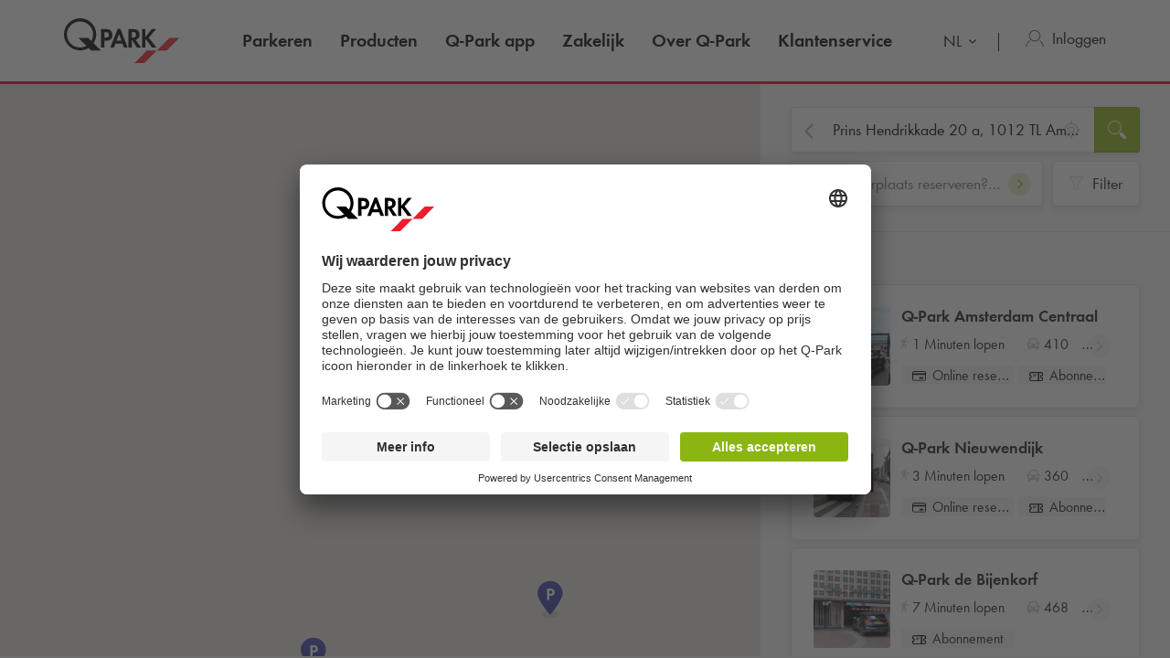

--- FILE ---
content_type: text/html; charset=utf-8
request_url: https://www.q-park.nl/nl-nl/results/?l=Prins%20Hendrikkade%2020%20a,%201012%20TL%20Amsterdam
body_size: 51236
content:

<!DOCTYPE html>
<html class="no-js" lang="nl-NL">
<head>
    <script>
        document.documentElement.className = "js";

        
        function noop() { }

        var qpark = qpark || {};
        qpark.locale = "nl";
        qpark.tokenHeaderValue = "MIcQ2oCh2OZ_iEAhJ-pfdJ8pR1Kgk7NUsZDsfPr_fpmpijosIAcT8Wfdzv9dfQQPND_BB2Vo09Vrpb4RTDBTroptAdI1:uP4HINPulBEIi9X6-hmSI9eBF_JJQKJ5x0vMxL4eEJa0fsRJd4KPXeRXaiuQOS0czjgZ6StFyYaN2XBhzMXmYQUMimw1";
        qpark.startConversionTracking = function () {
            const rwgToken = new URLSearchParams(location.search).get('rwg_token') || undefined;

            // store the rwgToken in a cookie and set the cookie expiration date to 30 days
            if (rwgToken !== undefined) {
                document.cookie = '_rwgToken=' + rwgToken + '; max-age=2592000; domain=' + location.hostname + '; path=/';
            }
        }

        qpark.startConversionTracking();
    </script>


<link rel="preconnect" href="//app.usercentrics.eu">
<link rel="preconnect" href="//api.usercentrics.eu">
<link rel="preconnect" href="//privacy-proxy.usercentrics.eu">
<link rel="preload" href="//app.usercentrics.eu/browser-ui/latest/loader.js" as="script">

<script id="usercentrics-cmp" data-settings-id="tGi0p97oF" src="https://app.usercentrics.eu/browser-ui/latest/loader.js" async=""></script>





    <script>
        dataLayer = [{ "warning":"this is not the real data layer! The real one is gtmDataLayer."}];
        dataLayer.replaceUndefinedStrings = function (obj) {
            for (var k in obj) {
                if (Object.prototype.hasOwnProperty.call(obj, k)) {
                    if (typeof obj[k] == "object" && obj[k] !== null) {
                        dataLayer.replaceUndefinedStrings(obj[k]);
                    } else {
                        if (obj[k] === "undefined") {
                            //console.log(`REPLACING undefined for obj.${k}`);
                            obj[k] = undefined;
                        }
                    }
                }
            }
            return obj;
        };

        window.gtmDataLayer = window.gtmDataLayer || [];

        dataLayer.push = function () {
            //don't modify Google Consent Mode events
            if (arguments[0][0] === 'consent' || arguments[0][0] === 'set') {
                gtmDataLayer.push(arguments[0]);
                return;
            };
            
            Array.prototype.push.apply(this, arguments); //keep track of raw values
            for (var i = 0; i < arguments.length; ++i) {
                var arg = arguments[i];
                var argClone = JSON.parse(JSON.stringify(arg));
                dataLayer.replaceUndefinedStrings(argClone);
                gtmDataLayer.push(argClone);
            };
            return gtmDataLayer.length;
        };
    </script>
    <!-- Google Tag Manager -->
    <script type="text/javascript">
        function gtag() {
            dataLayer.push(arguments);
        }

        gtag("consent", "default", {
            ad_user_data: "denied",
            ad_personalization: "denied",
            ad_storage: "denied",
            analytics_storage: "denied",
            wait_for_update: 2000 
        });

        gtag("set", "ads_data_redaction", true);

    </script>
    <script type="text/javascript">
        const customGtmEventsToPush = [{"page":{"language":"nl","type":"result page","country":"NL"}},{"user":{"userID":"undefined","loggedIn":"undefined","type":"undefined"}},{"event":"page_view","page_country":"NL","page_language":"nl","page_type":"result page"}];
        for (var i = 0; i < customGtmEventsToPush.length; i++) {
            dataLayer.push(customGtmEventsToPush[i]);
        }
    </script>
    <script type="text/javascript">
        (function(w, d, s, l, i) {
            w[l] = w[l] || [];
            w[l].push({
                'gtm.start': new Date().getTime(),
                event: 'gtm.js'
            });
            var f = d.getElementsByTagName(s)[0],
                j = d.createElement(s),
                dl = l != 'dataLayer' ? '&l=' + l : '';
            j.async = true;
            j.src =
                'https://www.googletagmanager.com/gtm.js?id=' + i + dl;
            f.parentNode.insertBefore(j, f);
        })(window, document, 'script', 'gtmDataLayer', 'GTM-MJLQTC');
    </script>
    <!-- End Google Tag Manager -->


        <meta name="robots" content="noindex">

<meta charset="UTF-8">

<meta name="author" content="">
<meta name="title" content="Resultaten">
<meta name="description" content="">
<meta name="keywords" content="">

    <meta name="twitter:card" content="summary">
    <meta name="twitter:site" content="Q-Park Nederland">
    <meta name="twitter:title" content="Resultaten">
    <meta name="twitter:description" content="">
    <meta name="twitter:image:src" content="https://q-park-online-prod-static.azureedge.net/static/assets/img/logo.png">
    <meta property="og:title" content="Resultaten">
    <meta property="og:description" content="">
    <meta property="og:url" content="https://www.q-park.nl/nl-nl/results/">
    <meta property="og:type" content="website">
    <meta property="og:image" content="https://q-park-online-prod-static.azureedge.net/static/assets/img/logo.png">
    <meta property="og:site_name" content="Q-Park Nederland">

<meta name="viewport" content="width=device-width">
<meta name="theme-color" content="#ffffff">
<meta name="MobileOptimized" content="width">
<meta name="HandheldFriendly" content="true">

<meta http-equiv="X-UA-Compatible" content="IE=edge,chrome=1">
<meta http-equiv="cache-control" content="no-store">
<meta http-equiv="pragma" content="no-cache">

<title>Resultaten</title>

<link rel="icon" type="image/x-icon" href="https://q-park-online-prod-static.azureedge.net/static/assets/img/favicon.ico">
<link rel="icon" type="image/png" sizes="16x16" href="https://q-park-online-prod-static.azureedge.net/static/assets/img/favicon-16x16.png">
<link rel="icon" type="image/png" sizes="32x32" href="https://q-park-online-prod-static.azureedge.net/static/assets/img/favicon-32x32.png">

    

        <link rel="alternate" href="https://www.q-park.nl/nl-nl/results/" hreflang="nl-NL">
    <link rel="alternate" href="https://www.q-park.nl/en-gb/results/" hreflang="en-NL">

    
    <script>
        var sharedGtmEvents = {
            gtmSelectContentJson: {
  "content_id": "",
  "event": "select_content",
  "page_country": "NL",
  "page_language": "nl",
  "page_type": "result page"
}
        };

        var sharedGtmEventsPusher = {
            pushGtmSelectContent: (contentType, element) => {
                if (element && !(element?.classList.contains('collapsed'))) {
                    return;
                }

                if (sharedGtmEvents.gtmSelectContentJson) {
                    let eventToPush = {
                        ...sharedGtmEvents.gtmSelectContentJson,
                        content_type: contentType
                    };
                    dataLayer.push(eventToPush);
                }
            }
        };
    </script>





        <link rel="preload" as="font" href="https://q-park-online-prod-static.azureedge.net/static/assets/fonts/Futura-Book.woff2?4892989" crossorigin="anonymous">
        <link rel="preload" as="font" href="https://q-park-online-prod-static.azureedge.net/static/assets/fonts/Futura-Demi.woff2?4892989" crossorigin="anonymous">


<link rel="stylesheet" media="screen" href="https://q-park-online-prod-static.azureedge.net/static/css/vendor.css?v=3.1.7.27928">
<link rel="stylesheet" media="screen" href="https://q-park-online-prod-static.azureedge.net/static/css/publicwebsite.css?v=3.1.7.27928">



    <script>
        var qpark = qpark || {};
        qpark.appInsights = qpark.appInsights || {};
        qpark.appInsights.excludedTargets = ["tr.outbrain.com","px.ads.linkedin.com","graphql.usercentrics.eu","bat.bing.com","pagead2.googlesyndication.com","www.googleadservices.com","www.google.com","maps.googleapis.com","ss390443-hrqq48sz-westeurope-azure.searchstax.com","ss359690-pkxcp1f1-westeurope-azure.searchstax.com","www.google-analytics.com","region1.google-analytics.com","stats.g.doubleclick.net","ad.doubleclick.net","cdn.linkedin.oribi.io","px.ads.linkedin.com","widget.solvemate.com","api.solvemate.com","vc.hotjar.io","redirect.jforce.be","action.metaffiliation.com","a.clarity.ms","b.clarity.ms","c.clarity.ms","d.clarity.ms","e.clarity.ms","f.clarity.ms","g.clarity.ms","h.clarity.ms","i.clarity.ms","j.clarity.ms","k.clarity.ms","l.clarity.ms","m.clarity.ms","n.clarity.ms","o.clarity.ms","p.clarity.ms","q.clarity.ms","r.clarity.ms","s.clarity.ms","t.clarity.ms","u.clarity.ms","v.clarity.ms","w.clarity.ms","x.clarity.ms","y.clarity.ms","z.clarity.ms"];
    </script>


        <script type="text/javascript">
            !(function (cfg){function e(){cfg.onInit&&cfg.onInit(n)}var x,w,D,t,E,n,C=window,O=document,b=C.location,q="script",I="ingestionendpoint",L="disableExceptionTracking",j="ai.device.";"instrumentationKey"[x="toLowerCase"](),w="crossOrigin",D="POST",t="appInsightsSDK",E=cfg.name||"appInsights",(cfg.name||C[t])&&(C[t]=E),n=C[E]||function(g){var f=!1,m=!1,h={initialize:!0,queue:[],sv:"8",version:2,config:g};function v(e,t){var n={},i="Browser";function a(e){e=""+e;return 1===e.length?"0"+e:e}return n[j+"id"]=i[x](),n[j+"type"]=i,n["ai.operation.name"]=b&&b.pathname||"_unknown_",n["ai.internal.sdkVersion"]="javascript:snippet_"+(h.sv||h.version),{time:(i=new Date).getUTCFullYear()+"-"+a(1+i.getUTCMonth())+"-"+a(i.getUTCDate())+"T"+a(i.getUTCHours())+":"+a(i.getUTCMinutes())+":"+a(i.getUTCSeconds())+"."+(i.getUTCMilliseconds()/1e3).toFixed(3).slice(2,5)+"Z",iKey:e,name:"Microsoft.ApplicationInsights."+e.replace(/-/g,"")+"."+t,sampleRate:100,tags:n,data:{baseData:{ver:2}},ver:undefined,seq:"1",aiDataContract:undefined}}var n,i,t,a,y=-1,T=0,S=["js.monitor.azure.com","js.cdn.applicationinsights.io","js.cdn.monitor.azure.com","js0.cdn.applicationinsights.io","js0.cdn.monitor.azure.com","js2.cdn.applicationinsights.io","js2.cdn.monitor.azure.com","az416426.vo.msecnd.net"],o=g.url||cfg.src,r=function(){return s(o,null)};function s(d,t){if((n=navigator)&&(~(n=(n.userAgent||"").toLowerCase()).indexOf("msie")||~n.indexOf("trident/"))&&~d.indexOf("ai.3")&&(d=d.replace(/(\/)(ai\.3\.)([^\d]*)$/,function(e,t,n){return t+"ai.2"+n})),!1!==cfg.cr)for(var e=0;e<S.length;e++)if(0<d.indexOf(S[e])){y=e;break}var n,i=function(e){var a,t,n,i,o,r,s,c,u,l;h.queue=[],m||(0<=y&&T+1<S.length?(a=(y+T+1)%S.length,p(d.replace(/^(.*\/\/)([\w\.]*)(\/.*)$/,function(e,t,n,i){return t+S[a]+i})),T+=1):(f=m=!0,s=d,!0!==cfg.dle&&(c=(t=function(){var e,t={},n=g.connectionString;if(n)for(var i=n.split(";"),a=0;a<i.length;a++){var o=i[a].split("=");2===o.length&&(t[o[0][x]()]=o[1])}return t[I]||(e=(n=t.endpointsuffix)?t.location:null,t[I]="https://"+(e?e+".":"")+"dc."+(n||"services.visualstudio.com")),t}()).instrumentationkey||g.instrumentationKey||"",t=(t=(t=t[I])&&"/"===t.slice(-1)?t.slice(0,-1):t)?t+"/v2/track":g.endpointUrl,t=g.userOverrideEndpointUrl||t,(n=[]).push((i="SDK LOAD Failure: Failed to load Application Insights SDK script (See stack for details)",o=s,u=t,(l=(r=v(c,"Exception")).data).baseType="ExceptionData",l.baseData.exceptions=[{typeName:"SDKLoadFailed",message:i.replace(/\./g,"-"),hasFullStack:!1,stack:i+"\nSnippet failed to load ["+o+"] -- Telemetry is disabled\nHelp Link: https://go.microsoft.com/fwlink/?linkid=2128109\nHost: "+(b&&b.pathname||"_unknown_")+"\nEndpoint: "+u,parsedStack:[]}],r)),n.push((l=s,i=t,(u=(o=v(c,"Message")).data).baseType="MessageData",(r=u.baseData).message='AI (Internal): 99 message:"'+("SDK LOAD Failure: Failed to load Application Insights SDK script (See stack for details) ("+l+")").replace(/\"/g,"")+'"',r.properties={endpoint:i},o)),s=n,c=t,JSON&&((u=C.fetch)&&!cfg.useXhr?u(c,{method:D,body:JSON.stringify(s),mode:"cors"}):XMLHttpRequest&&((l=new XMLHttpRequest).open(D,c),l.setRequestHeader("Content-type","application/json"),l.send(JSON.stringify(s)))))))},a=function(e,t){m||setTimeout(function(){!t&&h.core||i()},500),f=!1},p=function(e){var n=O.createElement(q),e=(n.src=e,t&&(n.integrity=t),n.setAttribute("data-ai-name",E),cfg[w]);return!e&&""!==e||"undefined"==n[w]||(n[w]=e),n.onload=a,n.onerror=i,n.onreadystatechange=function(e,t){"loaded"!==n.readyState&&"complete"!==n.readyState||a(0,t)},cfg.ld&&cfg.ld<0?O.getElementsByTagName("head")[0].appendChild(n):setTimeout(function(){O.getElementsByTagName(q)[0].parentNode.appendChild(n)},cfg.ld||0),n};p(d)}cfg.sri&&(n=o.match(/^((http[s]?:\/\/.*\/)\w+(\.\d+){1,5})\.(([\w]+\.){0,2}js)$/))&&6===n.length?(d="".concat(n[1],".integrity.json"),i="@".concat(n[4]),l=window.fetch,t=function(e){if(!e.ext||!e.ext[i]||!e.ext[i].file)throw Error("Error Loading JSON response");var t=e.ext[i].integrity||null;s(o=n[2]+e.ext[i].file,t)},l&&!cfg.useXhr?l(d,{method:"GET",mode:"cors"}).then(function(e){return e.json()["catch"](function(){return{}})}).then(t)["catch"](r):XMLHttpRequest&&((a=new XMLHttpRequest).open("GET",d),a.onreadystatechange=function(){if(a.readyState===XMLHttpRequest.DONE)if(200===a.status)try{t(JSON.parse(a.responseText))}catch(e){r()}else r()},a.send())):o&&r();try{h.cookie=O.cookie}catch(k){}function e(e){for(;e.length;)!function(t){h[t]=function(){var e=arguments;f||h.queue.push(function(){h[t].apply(h,e)})}}(e.pop())}var c,u,l="track",d="TrackPage",p="TrackEvent",l=(e([l+"Event",l+"PageView",l+"Exception",l+"Trace",l+"DependencyData",l+"Metric",l+"PageViewPerformance","start"+d,"stop"+d,"start"+p,"stop"+p,"addTelemetryInitializer","setAuthenticatedUserContext","clearAuthenticatedUserContext","flush"]),h.SeverityLevel={Verbose:0,Information:1,Warning:2,Error:3,Critical:4},(g.extensionConfig||{}).ApplicationInsightsAnalytics||{});return!0!==g[L]&&!0!==l[L]&&(e(["_"+(c="onerror")]),u=C[c],C[c]=function(e,t,n,i,a){var o=u&&u(e,t,n,i,a);return!0!==o&&h["_"+c]({message:e,url:t,lineNumber:n,columnNumber:i,error:a,evt:C.event}),o},g.autoExceptionInstrumented=!0),h}(cfg.cfg),(C[E]=n).queue&&0===n.queue.length?(n.queue.push(e),n.trackPageView({})):e();})({
                src: "https://js.monitor.azure.com/scripts/b/ai.3.gbl.min.js",
                // name: "appInsights", // Global SDK Instance name defaults to "appInsights" when not supplied
                // ld: 0, // Defines the load delay (in ms) before attempting to load the sdk. -1 = block page load and add to head. (default) = 0ms load after timeout,
                // useXhr: 1, // Use XHR instead of fetch to report failures (if available),
                // dle: true, // Prevent the SDK from reporting load failure log
                crossOrigin: "anonymous", // When supplied this will add the provided value as the cross origin attribute on the script tag
                // onInit: null, // Once the application insights instance has loaded and initialized this callback function will be called with 1 argument -- the sdk instance (DON'T ADD anything to the sdk.queue -- As they won't get called)
                // sri: false, // Custom optional value to specify whether fetching the snippet from integrity file and do integrity check
                cfg: { // Application Insights Configuration
                    connectionString: "InstrumentationKey=a76e116e-f932-44fa-b5c2-c3e2a968c9d2;IngestionEndpoint=https://westeurope-1.in.applicationinsights.azure.com/;LiveEndpoint=https://westeurope.livediagnostics.monitor.azure.com/;ApplicationId=c9175fc1-a040-478a-baf3-41aaf79396ee"
                }
            });

            // Telemetry initializer: this is called whenever a new telemetry item is created
            appInsights.queue.push(function () {
                appInsights.addTelemetryInitializer(function (envelope) {
                    var telemetryItem = envelope.baseData;

                    if (envelope.baseType === "RemoteDependencyData") {
                        if (envelope.baseData.success === true) {
                            return false;
                        }

                        if (window.qpark && window.qpark.appInsights && window.qpark.appInsights.excludedTargets) {
                            var target = envelope.baseData.target;
                            if (target) {
                                var targetLower = target.trim().toLowerCase();
                                var isExcluded = window.qpark.appInsights.excludedTargets.some(function(excludedTarget) {
                                    return targetLower.indexOf(excludedTarget) !== -1;
                                });

                                if (isExcluded) {
                                    return false;
                                }
                            }
                        }
                    }

                    // set cloud_RoleName
                    if (!envelope.tags) {
                        envelope.tags = [];
                    }
                    envelope.tags.push({ "ai.cloud.role": "Sitecore.Web" });

                    // set custom properties
                    telemetryItem.properties = telemetryItem.properties || {};
                    telemetryItem.properties["templateName"] = "Facility Search";
                    telemetryItem.properties["templateId"] = "{DF1A9F6E-E929-41BE-B789-F9503B8A229A}";
                    telemetryItem.properties["appService"] = "q-park-online-alpha-prod";

                    // set custom metrics
                    // telemetryItem.measurements = telemetryItem.measurements || {};
                    // telemetryItem.measurements["globalMetric"] = 100;
                });
            });
        </script>
</head>
<body id="body" class="qp-city ">
	<!-- Google Tag Manager (noscript) -->
	<noscript>
		<iframe src="https://www.googletagmanager.com/ns.html?id=GTM-MJLQTC" height="0" width="0" style="display: none; visibility: hidden"></iframe>
	</noscript>
	<!-- End Google Tag Manager (noscript) -->







    

<header class="clean-qp-header white-menu desktop">
    <div class="container relative fixedscroll-start">
        <nav class="navbar navbar-qp">
            <div class="row">
                <div class="col-xs-12 col-md-2 header-logo-override">
                    <div class="navbar-header">
                        <button type="button" class="navbar-toggle">
                            <span class="sr-only">WebsiteNavigationToggleNavigation</span>
                        </button>
                        <a href="/nl-nl/" class="navbar-brand">
                            <img src="https://q-park-online-prod-static.azureedge.net/static/assets/svg/logo_white.svg" alt="Q-Park" class="logo-white">
                            <img src="https://q-park-online-prod-static.azureedge.net/static/assets/svg/logo.svg" alt="Q-Park" class="logo-black">
                        </a>
                    </div>
                </div>

                <!-- Desktop navigation -->
                <div class="col-xs-12 col-md-10 desktop header-navigation-override">
                    <div class="display-flex-justify display-flex-align-start">
                        <ul class="nav navbar-nav main-nav display-flex">
                                <li class="text-ellipsis ">
                                    <a href="/nl-nl/parkeren/" title="Parkeren">
                                        Parkeren
                                    </a>
                                </li>
                                <li class="text-ellipsis ">
                                    <a href="/nl-nl/producten/" title="Producten">
                                        Producten
                                    </a>
                                </li>
                                <li class="text-ellipsis ">
                                    <a href="/nl-nl/app/" title="Q-Park app">
                                        <span class="nobr">Q-Park</span> app
                                    </a>
                                </li>
                                <li class="text-ellipsis ">
                                    <a href="/nl-nl/zakelijk/" title="Zakelijk">
                                        Zakelijk
                                    </a>
                                </li>
                                <li class="text-ellipsis ">
                                    <a href="/nl-nl/over/" title="Over Q-Park">
                                        Over <span class="nobr">Q-Park</span>
                                    </a>
                                </li>
                                <li class="text-ellipsis ">
                                    <a href="/nl-nl/klantenservice/" title="Klantenservice">
                                        Klantenservice
                                    </a>
                                </li>
                        </ul>

                        <ul class="nav navbar-nav navbar-right display-flex">
                                <li class="language-selector">
                                    <select id="language-selector" class="language-selector-select navigate-select-with-query">
                                            <option data-exclude-query="False" value="" selected="&#39;selected&#39;">
                                                NL
                                            </option>
                                            <option data-exclude-query="False" value="/en-gb/results/">
                                                EN
                                            </option>
                                    </select>
                                </li>

                                    <li class="user-menu only-icon text-ellipsis">
                                        <a href="/nl-nl/login/">
                                            <div class="icon-line small-icon vertical-center">
                                                <div class="icon-wrapper">
                                                    <div class="icon account-white"></div>
                                                    <div class="icon account"></div>
                                                </div>
                                                <div class="text-ellipsis">Inloggen</div>
                                            </div>
                                        </a>
                                    </li>
                        </ul>
                    </div>
                </div>
            </div>
        </nav>
    </div>

    <!-- Sidebar navigation -->
    <nav id="side-menu" class="side-navbar navbar-qp mobile">
        <div class="side-navbar-container">
            <div class="navbar-header">
                <button type="button" class="navbar-toggle">
                    <span class="sr-only">WebsiteNavigationToggleNavigation</span>
                </button>
                <a href="/nl-nl/" class="navbar-brand">
                    <img src="https://q-park-online-prod-static.azureedge.net/static/assets/svg/logo.svg" alt="Q-Park">
                </a>
            </div>
            <div class="navbar-body">

                <ul class="nav navbar-nav">
                        <li class="">
                            <a href="/nl-nl/parkeren/" title="Parkeren">
                                Parkeren
                            </a>
                        </li>
                        <li class="">
                            <a href="/nl-nl/producten/" title="Producten">
                                Producten
                            </a>
                        </li>
                        <li class="">
                            <a href="/nl-nl/app/" title="Q-Park app">
                                <span class="nobr">Q-Park</span> app
                            </a>
                        </li>
                        <li class="">
                            <a href="/nl-nl/zakelijk/" title="Zakelijk">
                                Zakelijk
                            </a>
                        </li>
                        <li class="">
                            <a href="/nl-nl/over/" title="Over Q-Park">
                                Over <span class="nobr">Q-Park</span>
                            </a>
                        </li>
                        <li class="">
                            <a href="/nl-nl/klantenservice/" title="Klantenservice">
                                Klantenservice
                            </a>
                        </li>

                </ul>
            </div>
            <div class="navbar-footer">
                <ul class="nav navbar-nav">
                            <li class="user-menu">
                                <a href="/nl-nl/login/">
                                    <div class="icon-line small-icon vertical-center">
                                        <div class="icon-wrapper">
                                            <div class="icon account"></div>
                                        </div>
                                        <div class="icon-text text-ellipsis">Inloggen</div>
                                    </div>
                                </a>
                            </li>

                        <li class="language-selector">
                            <select id="language-selector" class="language-selector-select navigate-select-with-query">
                                    <option data-exclude-query="False" value="" selected="&#39;selected&#39;">
                                        NL
                                    </option>
                                    <option data-exclude-query="False" value="/en-gb/results/">
                                        EN
                                    </option>
                            </select>
                        </li>
                </ul>
            </div>
        </div>
    </nav>
</header>





<div class="qcontentpane no-padding-important no-margin-bottom-important margin-top-body-white-menu-desktop">

    

<script>
    var minimumDate = new Date().setHours(0, 0, 0, 0); //set minimum date for datepicker to beginning of day
    var maximumDate = new Date(minimumDate).setFullYear(new Date(minimumDate).getFullYear() + 1);
</script>

<section class="clean-facility-search hidden" data-module="content/ui/FacilitySearch/FacilitySearch" data-options='{"facilities": [{&quot;Id&quot;:&quot;9108294e-9401-4f98-ad47-b014a512438a&quot;,&quot;ImageUrl&quot;:&quot;https://q-park-online-prod.azureedge.net/-/media/images/parking-facilities/qpark-nl/amsterdam/amsterdam---nieuw-2024/amsterdam-centraal/header-amsterdam-centraal-website.png?rev=8288a014-288b-4501-a1e0-c8cc18af4593&amp;extension=webp&amp;mh=220&amp;hash=C6AF23EADC8128BEB47119B78CC437FB&quot;,&quot;FacilityImageUrl&quot;:&quot;https://q-park-online-prod.azureedge.net/-/media/images/parking-facilities/qpark-nl/amsterdam/amsterdam---nieuw-2024/amsterdam-centraal/header-amsterdam-centraal-website.png?rev=8288a014-288b-4501-a1e0-c8cc18af4593&amp;extension=webp&quot;,&quot;FacilityName&quot;:&quot;Q-Park Amsterdam Centraal&quot;,&quot;FacilityDetailUrl&quot;:&quot;/nl-nl/parkeren/amsterdam/amsterdam-centraal/&quot;,&quot;Address&quot;:&quot;Prins Hendrikkade 20 A&quot;,&quot;AddressLine2&quot;:&quot;1012 TL Amsterdam&quot;,&quot;DirectionsUrl&quot;:&quot;https://www.google.com/maps/dir/?api=1&amp;destination=52.3787,4.89682&amp;travelmode=walking&quot;,&quot;Latitude&quot;:52.3787,&quot;Longitude&quot;:4.89682,&quot;Distance&quot;:49.635488751554789,&quot;FormattedWalkingTime&quot;:&quot;1 Minuten lopen&quot;,&quot;FormattedWalkingTimeLong&quot;:&quot;1 Minuten lopen&quot;,&quot;ParkingSpaces&quot;:410,&quot;ElectricalParkingSpaces&quot;:6,&quot;MaxVehicleHeightInMeters&quot;:&quot;1.9&quot;,&quot;IsPrebookingEnabled&quot;:true,&quot;PrebookingUrl&quot;:&quot;/nl-nl/shop/prebooking/checkout/?pId=25823&quot;,&quot;IsSeasonTicketEnabled&quot;:true,&quot;Services&quot;:[&quot;db6c33e6-35f2-44ff-afb8-01ab70a3cd58&quot;,&quot;b0a8c244-1e2e-4ae9-976c-5c97149bacec&quot;,&quot;c2590185-3e49-4db7-a0de-8699bc2e2b5c&quot;,&quot;f761e50e-7d9e-4145-8fe4-ae5d22b6eecb&quot;,&quot;0e4e2b56-60d2-4326-a2a7-e94ee9729c89&quot;,&quot;7079f5c8-f308-432a-96a4-a9a1da617237&quot;,&quot;685dcfb6-d82e-4c6a-9068-b29132fa3b63&quot;,&quot;4fc0e877-3912-442f-81d6-0afe5f908598&quot;],&quot;GtmEComPrebookingAddToCartJson&quot;:&quot;{\r\n  \&quot;event\&quot;: \&quot;ecomAddToCart\&quot;,\r\n  \&quot;ecommerce\&quot;: {\r\n    \&quot;add\&quot;: {\r\n      \&quot;products\&quot;: [\r\n        {\r\n          \&quot;category\&quot;: \&quot;NL/amsterdam\&quot;,\r\n          \&quot;variant\&quot;: \&quot;deal\&quot;,\r\n          \&quot;name\&quot;: \&quot;amsterdam centraal\&quot;,\r\n          \&quot;id\&quot;: \&quot;amsterdam centraal\&quot;,\r\n          \&quot;brand\&quot;: \&quot;pre-booking\&quot;,\r\n          \&quot;quantity\&quot;: 1\r\n        }\r\n      ],\r\n      \&quot;actionField\&quot;: {\r\n        \&quot;list\&quot;: \&quot;searchresults|map\&quot;\r\n      }\r\n    }\r\n  }\r\n}&quot;,&quot;GtmEcomProductClickFromMapJson&quot;:&quot;{\r\n  \&quot;event\&quot;: \&quot;ecomProductClick\&quot;,\r\n  \&quot;ecommerce\&quot;: {\r\n    \&quot;click\&quot;: {\r\n      \&quot;products\&quot;: [\r\n        {\r\n          \&quot;category\&quot;: \&quot;NL/amsterdam\&quot;,\r\n          \&quot;position\&quot;: \&quot;#position#\&quot;,\r\n          \&quot;name\&quot;: \&quot;amsterdam centraal\&quot;,\r\n          \&quot;id\&quot;: \&quot;amsterdam centraal\&quot;,\r\n          \&quot;brand\&quot;: \&quot;pre-booking\&quot;\r\n        }\r\n      ],\r\n      \&quot;actionField\&quot;: {\r\n        \&quot;list\&quot;: \&quot;searchresults|map\&quot;\r\n      }\r\n    }\r\n  }\r\n}&quot;,&quot;GtmProductInfoFromMapJson&quot;:&quot;{\r\n  \&quot;category\&quot;: \&quot;NL/amsterdam\&quot;,\r\n  \&quot;position\&quot;: \&quot;#position#\&quot;,\r\n  \&quot;list\&quot;: \&quot;searchresults|map\&quot;,\r\n  \&quot;name\&quot;: \&quot;amsterdam centraal\&quot;,\r\n  \&quot;id\&quot;: \&quot;amsterdam centraal\&quot;\r\n}&quot;,&quot;GtmProductInfoFromListJson&quot;:&quot;{\r\n  \&quot;category\&quot;: \&quot;NL/amsterdam\&quot;,\r\n  \&quot;position\&quot;: \&quot;#position#\&quot;,\r\n  \&quot;list\&quot;: \&quot;searchresults|map\&quot;,\r\n  \&quot;name\&quot;: \&quot;amsterdam centraal\&quot;,\r\n  \&quot;id\&quot;: \&quot;amsterdam centraal\&quot;,\r\n  \&quot;brand\&quot;: \&quot;pre-booking\&quot;\r\n}&quot;,&quot;GtmNavigateClickEventJson&quot;:null,&quot;GtmOrderDetailsJson&quot;:&quot;{\r\n  \&quot;index\&quot;: \&quot;#position#\&quot;,\r\n  \&quot;item_list_name\&quot;: \&quot;searchresults|map\&quot;,\r\n  \&quot;item_category\&quot;: \&quot;amsterdam\&quot;,\r\n  \&quot;item_name\&quot;: \&quot;amsterdam centraal\&quot;,\r\n  \&quot;item_brand\&quot;: \&quot;pre-booking, season ticket\&quot;\r\n}&quot;,&quot;PriceIntegers&quot;:&quot;&quot;,&quot;PriceDecimals&quot;:&quot;&quot;,&quot;Price&quot;:0.0,&quot;PlaceId&quot;:0,&quot;ProductId&quot;:null,&quot;PlaceIds&quot;:[25312],&quot;GtmNavigateToFacilityJson&quot;:&quot;{\r\n  \&quot;event\&quot;: \&quot;navigateToParkingFacility\&quot;,\r\n  \&quot;eventCategory\&quot;: \&quot;navigate to\&quot;,\r\n  \&quot;eventAction\&quot;: \&quot;amsterdam centraal\&quot;,\r\n  \&quot;eventLabel\&quot;: \&quot;NL/amsterdam\&quot;,\r\n  \&quot;eventNonInteraction\&quot;: false\r\n}&quot;,&quot;GtmToCheckoutFacilityJson&quot;:&quot;{\r\n  \&quot;event\&quot;: \&quot;eventPush\&quot;,\r\n  \&quot;eventCategory\&quot;: \&quot;pre-checkout\&quot;,\r\n  \&quot;eventAction\&quot;: \&quot;to checkout\&quot;,\r\n  \&quot;eventLabel\&quot;: \&quot;pre-booking\&quot;,\r\n  \&quot;eventNonInteraction\&quot;: false\r\n}&quot;,&quot;GtmEcomProductClickFromFacilityJson&quot;:&quot;{\r\n  \&quot;event\&quot;: \&quot;ecomProductClick\&quot;,\r\n  \&quot;ecommerce\&quot;: {\r\n    \&quot;click\&quot;: {\r\n      \&quot;products\&quot;: [\r\n        {\r\n          \&quot;category\&quot;: \&quot;NL/amsterdam\&quot;,\r\n          \&quot;position\&quot;: \&quot;#position#\&quot;,\r\n          \&quot;name\&quot;: \&quot;amsterdam centraal\&quot;,\r\n          \&quot;id\&quot;: \&quot;amsterdam centraal\&quot;,\r\n          \&quot;brand\&quot;: \&quot;pre-booking\&quot;\r\n        }\r\n      ],\r\n      \&quot;actionField\&quot;: {\r\n        \&quot;list\&quot;: \&quot;garagepage|list\&quot;\r\n      }\r\n    }\r\n  }\r\n}&quot;,&quot;GtmEcomProductClickFromPoiJson&quot;:&quot;{\r\n  \&quot;event\&quot;: \&quot;ecomProductClick\&quot;,\r\n  \&quot;ecommerce\&quot;: {\r\n    \&quot;click\&quot;: {\r\n      \&quot;products\&quot;: [\r\n        {\r\n          \&quot;category\&quot;: \&quot;NL/amsterdam\&quot;,\r\n          \&quot;position\&quot;: \&quot;#position#\&quot;,\r\n          \&quot;name\&quot;: \&quot;amsterdam centraal\&quot;,\r\n          \&quot;id\&quot;: \&quot;amsterdam centraal\&quot;,\r\n          \&quot;brand\&quot;: \&quot;pre-booking\&quot;\r\n        }\r\n      ],\r\n      \&quot;actionField\&quot;: {\r\n        \&quot;list\&quot;: \&quot;poipage|list\&quot;\r\n      }\r\n    }\r\n  }\r\n}&quot;,&quot;MapNumber&quot;:0,&quot;OriginalPriceIntegers&quot;:&quot;&quot;,&quot;OriginalPriceDecimals&quot;:&quot;&quot;,&quot;OriginalPriceFullAmount&quot;:0.0,&quot;IsDeal&quot;:false,&quot;Recurrence&quot;:null,&quot;IsSoldOut&quot;:false,&quot;ParkingFacilityUid&quot;:&quot;25823&quot;,&quot;AvailableCapacity&quot;:null,&quot;MaxCapacity&quot;:410,&quot;DisabledSpaces&quot;:4,&quot;BicycleSpaces&quot;:0,&quot;Is24_7Facility&quot;:true,&quot;PassEnabledPlaces&quot;:{&quot;25312&quot;:&quot;2020-08-07T00:00:00+00:00&quot;},&quot;HasLimitedSpots&quot;:false},{&quot;Id&quot;:&quot;10f3fec0-c578-4231-89fe-6786f9790b35&quot;,&quot;ImageUrl&quot;:&quot;https://q-park-online-prod.azureedge.net/-/media/images/parking-facilities/qpark-nl/amsterdam/amsterdam---nieuw-2024/nieuwendijk_header.png?rev=2544e364-5679-4f77-9eaa-68fbb896d527&amp;extension=webp&amp;mh=220&amp;hash=FEC800B9DBB1839A623F8FC1CE86D397&quot;,&quot;FacilityImageUrl&quot;:&quot;https://q-park-online-prod.azureedge.net/-/media/images/parking-facilities/qpark-nl/amsterdam/amsterdam---nieuw-2024/nieuwendijk_header.png?rev=2544e364-5679-4f77-9eaa-68fbb896d527&amp;extension=webp&quot;,&quot;FacilityName&quot;:&quot;Q-Park Nieuwendijk&quot;,&quot;FacilityDetailUrl&quot;:&quot;/nl-nl/parkeren/amsterdam/nieuwendijk/&quot;,&quot;Address&quot;:&quot;Nieuwezijds Voorburgwal 40 &quot;,&quot;AddressLine2&quot;:&quot;1012 SB Amsterdam&quot;,&quot;DirectionsUrl&quot;:&quot;https://www.google.com/maps/dir/?api=1&amp;destination=52.37675,4.89419&amp;travelmode=walking&quot;,&quot;Latitude&quot;:52.37675,&quot;Longitude&quot;:4.89419,&quot;Distance&quot;:238.61969889637575,&quot;FormattedWalkingTime&quot;:&quot;3 Minuten lopen&quot;,&quot;FormattedWalkingTimeLong&quot;:&quot;3 Minuten lopen&quot;,&quot;ParkingSpaces&quot;:360,&quot;ElectricalParkingSpaces&quot;:31,&quot;MaxVehicleHeightInMeters&quot;:&quot;1.9&quot;,&quot;IsPrebookingEnabled&quot;:true,&quot;PrebookingUrl&quot;:&quot;/nl-nl/shop/prebooking/checkout/?pId=21814&quot;,&quot;IsSeasonTicketEnabled&quot;:true,&quot;Services&quot;:[&quot;db6c33e6-35f2-44ff-afb8-01ab70a3cd58&quot;,&quot;c2590185-3e49-4db7-a0de-8699bc2e2b5c&quot;,&quot;f761e50e-7d9e-4145-8fe4-ae5d22b6eecb&quot;,&quot;0e4e2b56-60d2-4326-a2a7-e94ee9729c89&quot;,&quot;0ef47d7c-d68f-4cee-b4af-0232ffa42636&quot;,&quot;a3b6b39d-ce0e-452c-b880-6b27a72683ee&quot;,&quot;7079f5c8-f308-432a-96a4-a9a1da617237&quot;,&quot;685dcfb6-d82e-4c6a-9068-b29132fa3b63&quot;],&quot;GtmEComPrebookingAddToCartJson&quot;:&quot;{\r\n  \&quot;event\&quot;: \&quot;ecomAddToCart\&quot;,\r\n  \&quot;ecommerce\&quot;: {\r\n    \&quot;add\&quot;: {\r\n      \&quot;products\&quot;: [\r\n        {\r\n          \&quot;category\&quot;: \&quot;NL/amsterdam\&quot;,\r\n          \&quot;variant\&quot;: \&quot;deal\&quot;,\r\n          \&quot;name\&quot;: \&quot;nieuwendijk\&quot;,\r\n          \&quot;id\&quot;: \&quot;nieuwendijk\&quot;,\r\n          \&quot;brand\&quot;: \&quot;pre-booking\&quot;,\r\n          \&quot;quantity\&quot;: 1\r\n        }\r\n      ],\r\n      \&quot;actionField\&quot;: {\r\n        \&quot;list\&quot;: \&quot;searchresults|map\&quot;\r\n      }\r\n    }\r\n  }\r\n}&quot;,&quot;GtmEcomProductClickFromMapJson&quot;:&quot;{\r\n  \&quot;event\&quot;: \&quot;ecomProductClick\&quot;,\r\n  \&quot;ecommerce\&quot;: {\r\n    \&quot;click\&quot;: {\r\n      \&quot;products\&quot;: [\r\n        {\r\n          \&quot;category\&quot;: \&quot;NL/amsterdam\&quot;,\r\n          \&quot;position\&quot;: \&quot;#position#\&quot;,\r\n          \&quot;name\&quot;: \&quot;nieuwendijk\&quot;,\r\n          \&quot;id\&quot;: \&quot;nieuwendijk\&quot;,\r\n          \&quot;brand\&quot;: \&quot;pre-booking\&quot;\r\n        }\r\n      ],\r\n      \&quot;actionField\&quot;: {\r\n        \&quot;list\&quot;: \&quot;searchresults|map\&quot;\r\n      }\r\n    }\r\n  }\r\n}&quot;,&quot;GtmProductInfoFromMapJson&quot;:&quot;{\r\n  \&quot;category\&quot;: \&quot;NL/amsterdam\&quot;,\r\n  \&quot;position\&quot;: \&quot;#position#\&quot;,\r\n  \&quot;list\&quot;: \&quot;searchresults|map\&quot;,\r\n  \&quot;name\&quot;: \&quot;nieuwendijk\&quot;,\r\n  \&quot;id\&quot;: \&quot;nieuwendijk\&quot;\r\n}&quot;,&quot;GtmProductInfoFromListJson&quot;:&quot;{\r\n  \&quot;category\&quot;: \&quot;NL/amsterdam\&quot;,\r\n  \&quot;position\&quot;: \&quot;#position#\&quot;,\r\n  \&quot;list\&quot;: \&quot;searchresults|map\&quot;,\r\n  \&quot;name\&quot;: \&quot;nieuwendijk\&quot;,\r\n  \&quot;id\&quot;: \&quot;nieuwendijk\&quot;,\r\n  \&quot;brand\&quot;: \&quot;pre-booking\&quot;\r\n}&quot;,&quot;GtmNavigateClickEventJson&quot;:null,&quot;GtmOrderDetailsJson&quot;:&quot;{\r\n  \&quot;index\&quot;: \&quot;#position#\&quot;,\r\n  \&quot;item_list_name\&quot;: \&quot;searchresults|map\&quot;,\r\n  \&quot;item_category\&quot;: \&quot;amsterdam\&quot;,\r\n  \&quot;item_name\&quot;: \&quot;nieuwendijk\&quot;,\r\n  \&quot;item_brand\&quot;: \&quot;pre-booking, season ticket\&quot;\r\n}&quot;,&quot;PriceIntegers&quot;:&quot;&quot;,&quot;PriceDecimals&quot;:&quot;&quot;,&quot;Price&quot;:0.0,&quot;PlaceId&quot;:0,&quot;ProductId&quot;:null,&quot;PlaceIds&quot;:[17542],&quot;GtmNavigateToFacilityJson&quot;:&quot;{\r\n  \&quot;event\&quot;: \&quot;navigateToParkingFacility\&quot;,\r\n  \&quot;eventCategory\&quot;: \&quot;navigate to\&quot;,\r\n  \&quot;eventAction\&quot;: \&quot;nieuwendijk\&quot;,\r\n  \&quot;eventLabel\&quot;: \&quot;NL/amsterdam\&quot;,\r\n  \&quot;eventNonInteraction\&quot;: false\r\n}&quot;,&quot;GtmToCheckoutFacilityJson&quot;:&quot;{\r\n  \&quot;event\&quot;: \&quot;eventPush\&quot;,\r\n  \&quot;eventCategory\&quot;: \&quot;pre-checkout\&quot;,\r\n  \&quot;eventAction\&quot;: \&quot;to checkout\&quot;,\r\n  \&quot;eventLabel\&quot;: \&quot;pre-booking\&quot;,\r\n  \&quot;eventNonInteraction\&quot;: false\r\n}&quot;,&quot;GtmEcomProductClickFromFacilityJson&quot;:&quot;{\r\n  \&quot;event\&quot;: \&quot;ecomProductClick\&quot;,\r\n  \&quot;ecommerce\&quot;: {\r\n    \&quot;click\&quot;: {\r\n      \&quot;products\&quot;: [\r\n        {\r\n          \&quot;category\&quot;: \&quot;NL/amsterdam\&quot;,\r\n          \&quot;position\&quot;: \&quot;#position#\&quot;,\r\n          \&quot;name\&quot;: \&quot;nieuwendijk\&quot;,\r\n          \&quot;id\&quot;: \&quot;nieuwendijk\&quot;,\r\n          \&quot;brand\&quot;: \&quot;pre-booking\&quot;\r\n        }\r\n      ],\r\n      \&quot;actionField\&quot;: {\r\n        \&quot;list\&quot;: \&quot;garagepage|list\&quot;\r\n      }\r\n    }\r\n  }\r\n}&quot;,&quot;GtmEcomProductClickFromPoiJson&quot;:&quot;{\r\n  \&quot;event\&quot;: \&quot;ecomProductClick\&quot;,\r\n  \&quot;ecommerce\&quot;: {\r\n    \&quot;click\&quot;: {\r\n      \&quot;products\&quot;: [\r\n        {\r\n          \&quot;category\&quot;: \&quot;NL/amsterdam\&quot;,\r\n          \&quot;position\&quot;: \&quot;#position#\&quot;,\r\n          \&quot;name\&quot;: \&quot;nieuwendijk\&quot;,\r\n          \&quot;id\&quot;: \&quot;nieuwendijk\&quot;,\r\n          \&quot;brand\&quot;: \&quot;pre-booking\&quot;\r\n        }\r\n      ],\r\n      \&quot;actionField\&quot;: {\r\n        \&quot;list\&quot;: \&quot;poipage|list\&quot;\r\n      }\r\n    }\r\n  }\r\n}&quot;,&quot;MapNumber&quot;:0,&quot;OriginalPriceIntegers&quot;:&quot;&quot;,&quot;OriginalPriceDecimals&quot;:&quot;&quot;,&quot;OriginalPriceFullAmount&quot;:0.0,&quot;IsDeal&quot;:false,&quot;Recurrence&quot;:null,&quot;IsSoldOut&quot;:false,&quot;ParkingFacilityUid&quot;:&quot;21814&quot;,&quot;AvailableCapacity&quot;:null,&quot;MaxCapacity&quot;:360,&quot;DisabledSpaces&quot;:4,&quot;BicycleSpaces&quot;:0,&quot;Is24_7Facility&quot;:true,&quot;PassEnabledPlaces&quot;:{&quot;17542&quot;:&quot;2020-07-01T00:00:00+00:00&quot;},&quot;HasLimitedSpots&quot;:false},{&quot;Id&quot;:&quot;62927aef-c1e1-4cfe-96c9-b6401f9e2627&quot;,&quot;ImageUrl&quot;:&quot;https://q-park-online-prod.azureedge.net/-/media/images/parking-facilities/qpark-nl/amsterdam/header_bijenkorf-amsterdam.jpeg?rev=5c4b76b0-6ebd-46c6-88df-67c5d382170d&amp;extension=webp&amp;mh=220&amp;hash=0248F7F08A0225C232DF71B5B981DA30&quot;,&quot;FacilityImageUrl&quot;:&quot;https://q-park-online-prod.azureedge.net/-/media/images/parking-facilities/qpark-nl/amsterdam/header_bijenkorf-amsterdam.jpeg?rev=5c4b76b0-6ebd-46c6-88df-67c5d382170d&amp;extension=webp&quot;,&quot;FacilityName&quot;:&quot;Q-Park de Bijenkorf&quot;,&quot;FacilityDetailUrl&quot;:&quot;/nl-nl/parkeren/amsterdam/de-bijenkorf/&quot;,&quot;Address&quot;:&quot;Beursplein 15 &quot;,&quot;AddressLine2&quot;:&quot;1012 JW Amsterdam&quot;,&quot;DirectionsUrl&quot;:&quot;https://www.google.com/maps/dir/?api=1&amp;destination=52.373903,4.895128&amp;travelmode=walking&quot;,&quot;Latitude&quot;:52.373903,&quot;Longitude&quot;:4.895128,&quot;Distance&quot;:519.76237469784155,&quot;FormattedWalkingTime&quot;:&quot;7 Minuten lopen&quot;,&quot;FormattedWalkingTimeLong&quot;:&quot;7 Minuten lopen&quot;,&quot;ParkingSpaces&quot;:468,&quot;ElectricalParkingSpaces&quot;:14,&quot;MaxVehicleHeightInMeters&quot;:&quot;1.8&quot;,&quot;IsPrebookingEnabled&quot;:false,&quot;PrebookingUrl&quot;:&quot;/nl-nl/shop/prebooking/checkout/?pId=21567&quot;,&quot;IsSeasonTicketEnabled&quot;:true,&quot;Services&quot;:[&quot;b0a8c244-1e2e-4ae9-976c-5c97149bacec&quot;,&quot;c2590185-3e49-4db7-a0de-8699bc2e2b5c&quot;,&quot;f761e50e-7d9e-4145-8fe4-ae5d22b6eecb&quot;,&quot;0e4e2b56-60d2-4326-a2a7-e94ee9729c89&quot;,&quot;0ef47d7c-d68f-4cee-b4af-0232ffa42636&quot;,&quot;a3b6b39d-ce0e-452c-b880-6b27a72683ee&quot;,&quot;685dcfb6-d82e-4c6a-9068-b29132fa3b63&quot;],&quot;GtmEComPrebookingAddToCartJson&quot;:&quot;{\r\n  \&quot;event\&quot;: \&quot;ecomAddToCart\&quot;,\r\n  \&quot;ecommerce\&quot;: {\r\n    \&quot;add\&quot;: {\r\n      \&quot;products\&quot;: [\r\n        {\r\n          \&quot;category\&quot;: \&quot;NL/amsterdam\&quot;,\r\n          \&quot;variant\&quot;: \&quot;deal\&quot;,\r\n          \&quot;name\&quot;: \&quot;de bijenkorf\&quot;,\r\n          \&quot;id\&quot;: \&quot;de bijenkorf\&quot;,\r\n          \&quot;brand\&quot;: \&quot;pre-booking\&quot;,\r\n          \&quot;quantity\&quot;: 1\r\n        }\r\n      ],\r\n      \&quot;actionField\&quot;: {\r\n        \&quot;list\&quot;: \&quot;searchresults|map\&quot;\r\n      }\r\n    }\r\n  }\r\n}&quot;,&quot;GtmEcomProductClickFromMapJson&quot;:&quot;{\r\n  \&quot;event\&quot;: \&quot;ecomProductClick\&quot;,\r\n  \&quot;ecommerce\&quot;: {\r\n    \&quot;click\&quot;: {\r\n      \&quot;products\&quot;: [\r\n        {\r\n          \&quot;category\&quot;: \&quot;NL/amsterdam\&quot;,\r\n          \&quot;position\&quot;: \&quot;#position#\&quot;,\r\n          \&quot;name\&quot;: \&quot;de bijenkorf\&quot;,\r\n          \&quot;id\&quot;: \&quot;de bijenkorf\&quot;,\r\n          \&quot;brand\&quot;: \&quot;pre-booking\&quot;\r\n        }\r\n      ],\r\n      \&quot;actionField\&quot;: {\r\n        \&quot;list\&quot;: \&quot;searchresults|map\&quot;\r\n      }\r\n    }\r\n  }\r\n}&quot;,&quot;GtmProductInfoFromMapJson&quot;:&quot;{\r\n  \&quot;category\&quot;: \&quot;NL/amsterdam\&quot;,\r\n  \&quot;position\&quot;: \&quot;#position#\&quot;,\r\n  \&quot;list\&quot;: \&quot;searchresults|map\&quot;,\r\n  \&quot;name\&quot;: \&quot;de bijenkorf\&quot;,\r\n  \&quot;id\&quot;: \&quot;de bijenkorf\&quot;\r\n}&quot;,&quot;GtmProductInfoFromListJson&quot;:&quot;{\r\n  \&quot;category\&quot;: \&quot;NL/amsterdam\&quot;,\r\n  \&quot;position\&quot;: \&quot;#position#\&quot;,\r\n  \&quot;list\&quot;: \&quot;searchresults|map\&quot;,\r\n  \&quot;name\&quot;: \&quot;de bijenkorf\&quot;,\r\n  \&quot;id\&quot;: \&quot;de bijenkorf\&quot;,\r\n  \&quot;brand\&quot;: \&quot;season ticket\&quot;\r\n}&quot;,&quot;GtmNavigateClickEventJson&quot;:null,&quot;GtmOrderDetailsJson&quot;:&quot;{\r\n  \&quot;index\&quot;: \&quot;#position#\&quot;,\r\n  \&quot;item_list_name\&quot;: \&quot;searchresults|map\&quot;,\r\n  \&quot;item_category\&quot;: \&quot;amsterdam\&quot;,\r\n  \&quot;item_name\&quot;: \&quot;de bijenkorf\&quot;,\r\n  \&quot;item_brand\&quot;: \&quot;season ticket\&quot;\r\n}&quot;,&quot;PriceIntegers&quot;:&quot;&quot;,&quot;PriceDecimals&quot;:&quot;&quot;,&quot;Price&quot;:0.0,&quot;PlaceId&quot;:0,&quot;ProductId&quot;:null,&quot;PlaceIds&quot;:[17280],&quot;GtmNavigateToFacilityJson&quot;:&quot;{\r\n  \&quot;event\&quot;: \&quot;navigateToParkingFacility\&quot;,\r\n  \&quot;eventCategory\&quot;: \&quot;navigate to\&quot;,\r\n  \&quot;eventAction\&quot;: \&quot;de bijenkorf\&quot;,\r\n  \&quot;eventLabel\&quot;: \&quot;NL/amsterdam\&quot;,\r\n  \&quot;eventNonInteraction\&quot;: false\r\n}&quot;,&quot;GtmToCheckoutFacilityJson&quot;:&quot;{\r\n  \&quot;event\&quot;: \&quot;eventPush\&quot;,\r\n  \&quot;eventCategory\&quot;: \&quot;pre-checkout\&quot;,\r\n  \&quot;eventAction\&quot;: \&quot;to checkout\&quot;,\r\n  \&quot;eventLabel\&quot;: \&quot;pre-booking\&quot;,\r\n  \&quot;eventNonInteraction\&quot;: false\r\n}&quot;,&quot;GtmEcomProductClickFromFacilityJson&quot;:&quot;{\r\n  \&quot;event\&quot;: \&quot;ecomProductClick\&quot;,\r\n  \&quot;ecommerce\&quot;: {\r\n    \&quot;click\&quot;: {\r\n      \&quot;products\&quot;: [\r\n        {\r\n          \&quot;category\&quot;: \&quot;NL/amsterdam\&quot;,\r\n          \&quot;position\&quot;: \&quot;#position#\&quot;,\r\n          \&quot;name\&quot;: \&quot;de bijenkorf\&quot;,\r\n          \&quot;id\&quot;: \&quot;de bijenkorf\&quot;,\r\n          \&quot;brand\&quot;: \&quot;pre-booking\&quot;\r\n        }\r\n      ],\r\n      \&quot;actionField\&quot;: {\r\n        \&quot;list\&quot;: \&quot;garagepage|list\&quot;\r\n      }\r\n    }\r\n  }\r\n}&quot;,&quot;GtmEcomProductClickFromPoiJson&quot;:&quot;{\r\n  \&quot;event\&quot;: \&quot;ecomProductClick\&quot;,\r\n  \&quot;ecommerce\&quot;: {\r\n    \&quot;click\&quot;: {\r\n      \&quot;products\&quot;: [\r\n        {\r\n          \&quot;category\&quot;: \&quot;NL/amsterdam\&quot;,\r\n          \&quot;position\&quot;: \&quot;#position#\&quot;,\r\n          \&quot;name\&quot;: \&quot;de bijenkorf\&quot;,\r\n          \&quot;id\&quot;: \&quot;de bijenkorf\&quot;,\r\n          \&quot;brand\&quot;: \&quot;pre-booking\&quot;\r\n        }\r\n      ],\r\n      \&quot;actionField\&quot;: {\r\n        \&quot;list\&quot;: \&quot;poipage|list\&quot;\r\n      }\r\n    }\r\n  }\r\n}&quot;,&quot;MapNumber&quot;:0,&quot;OriginalPriceIntegers&quot;:&quot;&quot;,&quot;OriginalPriceDecimals&quot;:&quot;&quot;,&quot;OriginalPriceFullAmount&quot;:0.0,&quot;IsDeal&quot;:false,&quot;Recurrence&quot;:null,&quot;IsSoldOut&quot;:false,&quot;ParkingFacilityUid&quot;:&quot;21567&quot;,&quot;AvailableCapacity&quot;:null,&quot;MaxCapacity&quot;:468,&quot;DisabledSpaces&quot;:0,&quot;BicycleSpaces&quot;:0,&quot;Is24_7Facility&quot;:true,&quot;PassEnabledPlaces&quot;:{&quot;17280&quot;:&quot;2021-04-08T00:00:00+00:00&quot;},&quot;HasLimitedSpots&quot;:false},{&quot;Id&quot;:&quot;e33d4b38-ab53-4937-8dee-67b185fd8c96&quot;,&quot;ImageUrl&quot;:&quot;https://q-park-online-prod.azureedge.net/-/media/images/parking-facilities/qpark-nl/amsterdam/amsterdam---nieuw-2024/waterlooplein/header-waterlooplein.png?rev=d168cb66-0ba4-4f6b-8338-1d9b65d72d56&amp;extension=webp&amp;mh=220&amp;hash=389A0F4E4D5012B38C9B8978FEAE02F5&quot;,&quot;FacilityImageUrl&quot;:&quot;https://q-park-online-prod.azureedge.net/-/media/images/parking-facilities/qpark-nl/amsterdam/amsterdam---nieuw-2024/waterlooplein/header-waterlooplein.png?rev=d168cb66-0ba4-4f6b-8338-1d9b65d72d56&amp;extension=webp&quot;,&quot;FacilityName&quot;:&quot;Q-Park Waterlooplein&quot;,&quot;FacilityDetailUrl&quot;:&quot;/nl-nl/parkeren/amsterdam/waterlooplein/&quot;,&quot;Address&quot;:&quot;Valkenburgerstraat 238 &quot;,&quot;AddressLine2&quot;:&quot;1011 ND Amsterdam&quot;,&quot;DirectionsUrl&quot;:&quot;https://www.google.com/maps/dir/?api=1&amp;destination=52.36905,4.90348&amp;travelmode=walking&quot;,&quot;Latitude&quot;:52.36905,&quot;Longitude&quot;:4.90348,&quot;Distance&quot;:1167.0767421690357,&quot;FormattedWalkingTime&quot;:&quot;16 Minuten lopen&quot;,&quot;FormattedWalkingTimeLong&quot;:&quot;16 Minuten lopen&quot;,&quot;ParkingSpaces&quot;:195,&quot;ElectricalParkingSpaces&quot;:14,&quot;MaxVehicleHeightInMeters&quot;:&quot;1.9&quot;,&quot;IsPrebookingEnabled&quot;:true,&quot;PrebookingUrl&quot;:&quot;/nl-nl/shop/prebooking/checkout/?pId=25824&quot;,&quot;IsSeasonTicketEnabled&quot;:true,&quot;Services&quot;:[&quot;db6c33e6-35f2-44ff-afb8-01ab70a3cd58&quot;,&quot;c2590185-3e49-4db7-a0de-8699bc2e2b5c&quot;,&quot;f761e50e-7d9e-4145-8fe4-ae5d22b6eecb&quot;,&quot;7079f5c8-f308-432a-96a4-a9a1da617237&quot;,&quot;685dcfb6-d82e-4c6a-9068-b29132fa3b63&quot;],&quot;GtmEComPrebookingAddToCartJson&quot;:&quot;{\r\n  \&quot;event\&quot;: \&quot;ecomAddToCart\&quot;,\r\n  \&quot;ecommerce\&quot;: {\r\n    \&quot;add\&quot;: {\r\n      \&quot;products\&quot;: [\r\n        {\r\n          \&quot;category\&quot;: \&quot;NL/amsterdam\&quot;,\r\n          \&quot;variant\&quot;: \&quot;deal\&quot;,\r\n          \&quot;name\&quot;: \&quot;waterlooplein\&quot;,\r\n          \&quot;id\&quot;: \&quot;waterlooplein\&quot;,\r\n          \&quot;brand\&quot;: \&quot;pre-booking\&quot;,\r\n          \&quot;quantity\&quot;: 1\r\n        }\r\n      ],\r\n      \&quot;actionField\&quot;: {\r\n        \&quot;list\&quot;: \&quot;searchresults|map\&quot;\r\n      }\r\n    }\r\n  }\r\n}&quot;,&quot;GtmEcomProductClickFromMapJson&quot;:&quot;{\r\n  \&quot;event\&quot;: \&quot;ecomProductClick\&quot;,\r\n  \&quot;ecommerce\&quot;: {\r\n    \&quot;click\&quot;: {\r\n      \&quot;products\&quot;: [\r\n        {\r\n          \&quot;category\&quot;: \&quot;NL/amsterdam\&quot;,\r\n          \&quot;position\&quot;: \&quot;#position#\&quot;,\r\n          \&quot;name\&quot;: \&quot;waterlooplein\&quot;,\r\n          \&quot;id\&quot;: \&quot;waterlooplein\&quot;,\r\n          \&quot;brand\&quot;: \&quot;pre-booking\&quot;\r\n        }\r\n      ],\r\n      \&quot;actionField\&quot;: {\r\n        \&quot;list\&quot;: \&quot;searchresults|map\&quot;\r\n      }\r\n    }\r\n  }\r\n}&quot;,&quot;GtmProductInfoFromMapJson&quot;:&quot;{\r\n  \&quot;category\&quot;: \&quot;NL/amsterdam\&quot;,\r\n  \&quot;position\&quot;: \&quot;#position#\&quot;,\r\n  \&quot;list\&quot;: \&quot;searchresults|map\&quot;,\r\n  \&quot;name\&quot;: \&quot;waterlooplein\&quot;,\r\n  \&quot;id\&quot;: \&quot;waterlooplein\&quot;\r\n}&quot;,&quot;GtmProductInfoFromListJson&quot;:&quot;{\r\n  \&quot;category\&quot;: \&quot;NL/amsterdam\&quot;,\r\n  \&quot;position\&quot;: \&quot;#position#\&quot;,\r\n  \&quot;list\&quot;: \&quot;searchresults|map\&quot;,\r\n  \&quot;name\&quot;: \&quot;waterlooplein\&quot;,\r\n  \&quot;id\&quot;: \&quot;waterlooplein\&quot;,\r\n  \&quot;brand\&quot;: \&quot;pre-booking\&quot;\r\n}&quot;,&quot;GtmNavigateClickEventJson&quot;:null,&quot;GtmOrderDetailsJson&quot;:&quot;{\r\n  \&quot;index\&quot;: \&quot;#position#\&quot;,\r\n  \&quot;item_list_name\&quot;: \&quot;searchresults|map\&quot;,\r\n  \&quot;item_category\&quot;: \&quot;amsterdam\&quot;,\r\n  \&quot;item_name\&quot;: \&quot;waterlooplein\&quot;,\r\n  \&quot;item_brand\&quot;: \&quot;pre-booking, season ticket\&quot;\r\n}&quot;,&quot;PriceIntegers&quot;:&quot;&quot;,&quot;PriceDecimals&quot;:&quot;&quot;,&quot;Price&quot;:0.0,&quot;PlaceId&quot;:0,&quot;ProductId&quot;:null,&quot;PlaceIds&quot;:[25313],&quot;GtmNavigateToFacilityJson&quot;:&quot;{\r\n  \&quot;event\&quot;: \&quot;navigateToParkingFacility\&quot;,\r\n  \&quot;eventCategory\&quot;: \&quot;navigate to\&quot;,\r\n  \&quot;eventAction\&quot;: \&quot;waterlooplein\&quot;,\r\n  \&quot;eventLabel\&quot;: \&quot;NL/amsterdam\&quot;,\r\n  \&quot;eventNonInteraction\&quot;: false\r\n}&quot;,&quot;GtmToCheckoutFacilityJson&quot;:&quot;{\r\n  \&quot;event\&quot;: \&quot;eventPush\&quot;,\r\n  \&quot;eventCategory\&quot;: \&quot;pre-checkout\&quot;,\r\n  \&quot;eventAction\&quot;: \&quot;to checkout\&quot;,\r\n  \&quot;eventLabel\&quot;: \&quot;pre-booking\&quot;,\r\n  \&quot;eventNonInteraction\&quot;: false\r\n}&quot;,&quot;GtmEcomProductClickFromFacilityJson&quot;:&quot;{\r\n  \&quot;event\&quot;: \&quot;ecomProductClick\&quot;,\r\n  \&quot;ecommerce\&quot;: {\r\n    \&quot;click\&quot;: {\r\n      \&quot;products\&quot;: [\r\n        {\r\n          \&quot;category\&quot;: \&quot;NL/amsterdam\&quot;,\r\n          \&quot;position\&quot;: \&quot;#position#\&quot;,\r\n          \&quot;name\&quot;: \&quot;waterlooplein\&quot;,\r\n          \&quot;id\&quot;: \&quot;waterlooplein\&quot;,\r\n          \&quot;brand\&quot;: \&quot;pre-booking\&quot;\r\n        }\r\n      ],\r\n      \&quot;actionField\&quot;: {\r\n        \&quot;list\&quot;: \&quot;garagepage|list\&quot;\r\n      }\r\n    }\r\n  }\r\n}&quot;,&quot;GtmEcomProductClickFromPoiJson&quot;:&quot;{\r\n  \&quot;event\&quot;: \&quot;ecomProductClick\&quot;,\r\n  \&quot;ecommerce\&quot;: {\r\n    \&quot;click\&quot;: {\r\n      \&quot;products\&quot;: [\r\n        {\r\n          \&quot;category\&quot;: \&quot;NL/amsterdam\&quot;,\r\n          \&quot;position\&quot;: \&quot;#position#\&quot;,\r\n          \&quot;name\&quot;: \&quot;waterlooplein\&quot;,\r\n          \&quot;id\&quot;: \&quot;waterlooplein\&quot;,\r\n          \&quot;brand\&quot;: \&quot;pre-booking\&quot;\r\n        }\r\n      ],\r\n      \&quot;actionField\&quot;: {\r\n        \&quot;list\&quot;: \&quot;poipage|list\&quot;\r\n      }\r\n    }\r\n  }\r\n}&quot;,&quot;MapNumber&quot;:0,&quot;OriginalPriceIntegers&quot;:&quot;&quot;,&quot;OriginalPriceDecimals&quot;:&quot;&quot;,&quot;OriginalPriceFullAmount&quot;:0.0,&quot;IsDeal&quot;:false,&quot;Recurrence&quot;:null,&quot;IsSoldOut&quot;:false,&quot;ParkingFacilityUid&quot;:&quot;25824&quot;,&quot;AvailableCapacity&quot;:null,&quot;MaxCapacity&quot;:195,&quot;DisabledSpaces&quot;:4,&quot;BicycleSpaces&quot;:0,&quot;Is24_7Facility&quot;:true,&quot;PassEnabledPlaces&quot;:{&quot;25313&quot;:&quot;2020-08-07T00:00:00+00:00&quot;},&quot;HasLimitedSpots&quot;:false},{&quot;Id&quot;:&quot;d9bf8ef9-a8c6-4dc9-90e6-fa687675102a&quot;,&quot;ImageUrl&quot;:&quot;https://q-park-online-prod.azureedge.net/-/media/images/parking-facilities/qpark-nl/2021-update/amsterdam/amsterdam-kalverstraat-qpark.jpg?rev=162da4e4-3f0b-473d-9082-b051b9175de2&amp;extension=webp&amp;mh=220&amp;hash=D9DC95DF77E2F5E2316E3F28346F4902&quot;,&quot;FacilityImageUrl&quot;:&quot;https://q-park-online-prod.azureedge.net/-/media/images/parking-facilities/qpark-nl/2021-update/amsterdam/amsterdam-kalverstraat-qpark.jpg?rev=162da4e4-3f0b-473d-9082-b051b9175de2&amp;extension=webp&quot;,&quot;FacilityName&quot;:&quot;Q-Park Kalverstraat&quot;,&quot;FacilityDetailUrl&quot;:&quot;/nl-nl/parkeren/amsterdam/kalverstraat/&quot;,&quot;Address&quot;:&quot;Singel 451 C&quot;,&quot;AddressLine2&quot;:&quot;1012 WP Amsterdam&quot;,&quot;DirectionsUrl&quot;:&quot;https://www.google.com/maps/dir/?api=1&amp;destination=52.367426,4.8923292&amp;travelmode=walking&quot;,&quot;Latitude&quot;:52.367426,&quot;Longitude&quot;:4.8923292,&quot;Distance&quot;:1262.8711521574182,&quot;FormattedWalkingTime&quot;:&quot;17 Minuten lopen&quot;,&quot;FormattedWalkingTimeLong&quot;:&quot;17 Minuten lopen&quot;,&quot;ParkingSpaces&quot;:122,&quot;ElectricalParkingSpaces&quot;:0,&quot;MaxVehicleHeightInMeters&quot;:&quot;1.88&quot;,&quot;IsPrebookingEnabled&quot;:false,&quot;PrebookingUrl&quot;:&quot;/nl-nl/shop/prebooking/checkout/?pId=23014&quot;,&quot;IsSeasonTicketEnabled&quot;:false,&quot;Services&quot;:[&quot;b0a8c244-1e2e-4ae9-976c-5c97149bacec&quot;,&quot;c2590185-3e49-4db7-a0de-8699bc2e2b5c&quot;,&quot;685dcfb6-d82e-4c6a-9068-b29132fa3b63&quot;],&quot;GtmEComPrebookingAddToCartJson&quot;:&quot;{\r\n  \&quot;event\&quot;: \&quot;ecomAddToCart\&quot;,\r\n  \&quot;ecommerce\&quot;: {\r\n    \&quot;add\&quot;: {\r\n      \&quot;products\&quot;: [\r\n        {\r\n          \&quot;category\&quot;: \&quot;NL/amsterdam\&quot;,\r\n          \&quot;variant\&quot;: \&quot;deal\&quot;,\r\n          \&quot;name\&quot;: \&quot;kalverstraat\&quot;,\r\n          \&quot;id\&quot;: \&quot;kalverstraat\&quot;,\r\n          \&quot;brand\&quot;: \&quot;pre-booking\&quot;,\r\n          \&quot;quantity\&quot;: 1\r\n        }\r\n      ],\r\n      \&quot;actionField\&quot;: {\r\n        \&quot;list\&quot;: \&quot;searchresults|map\&quot;\r\n      }\r\n    }\r\n  }\r\n}&quot;,&quot;GtmEcomProductClickFromMapJson&quot;:&quot;{\r\n  \&quot;event\&quot;: \&quot;ecomProductClick\&quot;,\r\n  \&quot;ecommerce\&quot;: {\r\n    \&quot;click\&quot;: {\r\n      \&quot;products\&quot;: [\r\n        {\r\n          \&quot;category\&quot;: \&quot;NL/amsterdam\&quot;,\r\n          \&quot;position\&quot;: \&quot;#position#\&quot;,\r\n          \&quot;name\&quot;: \&quot;kalverstraat\&quot;,\r\n          \&quot;id\&quot;: \&quot;kalverstraat\&quot;,\r\n          \&quot;brand\&quot;: \&quot;pre-booking\&quot;\r\n        }\r\n      ],\r\n      \&quot;actionField\&quot;: {\r\n        \&quot;list\&quot;: \&quot;searchresults|map\&quot;\r\n      }\r\n    }\r\n  }\r\n}&quot;,&quot;GtmProductInfoFromMapJson&quot;:&quot;{\r\n  \&quot;category\&quot;: \&quot;NL/amsterdam\&quot;,\r\n  \&quot;position\&quot;: \&quot;#position#\&quot;,\r\n  \&quot;list\&quot;: \&quot;searchresults|map\&quot;,\r\n  \&quot;name\&quot;: \&quot;kalverstraat\&quot;,\r\n  \&quot;id\&quot;: \&quot;kalverstraat\&quot;\r\n}&quot;,&quot;GtmProductInfoFromListJson&quot;:&quot;{\r\n  \&quot;category\&quot;: \&quot;NL/amsterdam\&quot;,\r\n  \&quot;position\&quot;: \&quot;#position#\&quot;,\r\n  \&quot;list\&quot;: \&quot;searchresults|map\&quot;,\r\n  \&quot;name\&quot;: \&quot;kalverstraat\&quot;,\r\n  \&quot;id\&quot;: \&quot;kalverstraat\&quot;,\r\n  \&quot;brand\&quot;: \&quot;undefined\&quot;\r\n}&quot;,&quot;GtmNavigateClickEventJson&quot;:null,&quot;GtmOrderDetailsJson&quot;:&quot;{\r\n  \&quot;index\&quot;: \&quot;#position#\&quot;,\r\n  \&quot;item_list_name\&quot;: \&quot;searchresults|map\&quot;,\r\n  \&quot;item_category\&quot;: \&quot;amsterdam\&quot;,\r\n  \&quot;item_name\&quot;: \&quot;kalverstraat\&quot;,\r\n  \&quot;item_brand\&quot;: \&quot;none\&quot;\r\n}&quot;,&quot;PriceIntegers&quot;:&quot;&quot;,&quot;PriceDecimals&quot;:&quot;&quot;,&quot;Price&quot;:0.0,&quot;PlaceId&quot;:0,&quot;ProductId&quot;:null,&quot;PlaceIds&quot;:[],&quot;GtmNavigateToFacilityJson&quot;:&quot;{\r\n  \&quot;event\&quot;: \&quot;navigateToParkingFacility\&quot;,\r\n  \&quot;eventCategory\&quot;: \&quot;navigate to\&quot;,\r\n  \&quot;eventAction\&quot;: \&quot;kalverstraat\&quot;,\r\n  \&quot;eventLabel\&quot;: \&quot;NL/amsterdam\&quot;,\r\n  \&quot;eventNonInteraction\&quot;: false\r\n}&quot;,&quot;GtmToCheckoutFacilityJson&quot;:&quot;{\r\n  \&quot;event\&quot;: \&quot;eventPush\&quot;,\r\n  \&quot;eventCategory\&quot;: \&quot;pre-checkout\&quot;,\r\n  \&quot;eventAction\&quot;: \&quot;to checkout\&quot;,\r\n  \&quot;eventLabel\&quot;: \&quot;pre-booking\&quot;,\r\n  \&quot;eventNonInteraction\&quot;: false\r\n}&quot;,&quot;GtmEcomProductClickFromFacilityJson&quot;:&quot;{\r\n  \&quot;event\&quot;: \&quot;ecomProductClick\&quot;,\r\n  \&quot;ecommerce\&quot;: {\r\n    \&quot;click\&quot;: {\r\n      \&quot;products\&quot;: [\r\n        {\r\n          \&quot;category\&quot;: \&quot;NL/amsterdam\&quot;,\r\n          \&quot;position\&quot;: \&quot;#position#\&quot;,\r\n          \&quot;name\&quot;: \&quot;kalverstraat\&quot;,\r\n          \&quot;id\&quot;: \&quot;kalverstraat\&quot;,\r\n          \&quot;brand\&quot;: \&quot;pre-booking\&quot;\r\n        }\r\n      ],\r\n      \&quot;actionField\&quot;: {\r\n        \&quot;list\&quot;: \&quot;garagepage|list\&quot;\r\n      }\r\n    }\r\n  }\r\n}&quot;,&quot;GtmEcomProductClickFromPoiJson&quot;:&quot;{\r\n  \&quot;event\&quot;: \&quot;ecomProductClick\&quot;,\r\n  \&quot;ecommerce\&quot;: {\r\n    \&quot;click\&quot;: {\r\n      \&quot;products\&quot;: [\r\n        {\r\n          \&quot;category\&quot;: \&quot;NL/amsterdam\&quot;,\r\n          \&quot;position\&quot;: \&quot;#position#\&quot;,\r\n          \&quot;name\&quot;: \&quot;kalverstraat\&quot;,\r\n          \&quot;id\&quot;: \&quot;kalverstraat\&quot;,\r\n          \&quot;brand\&quot;: \&quot;pre-booking\&quot;\r\n        }\r\n      ],\r\n      \&quot;actionField\&quot;: {\r\n        \&quot;list\&quot;: \&quot;poipage|list\&quot;\r\n      }\r\n    }\r\n  }\r\n}&quot;,&quot;MapNumber&quot;:0,&quot;OriginalPriceIntegers&quot;:&quot;&quot;,&quot;OriginalPriceDecimals&quot;:&quot;&quot;,&quot;OriginalPriceFullAmount&quot;:0.0,&quot;IsDeal&quot;:false,&quot;Recurrence&quot;:null,&quot;IsSoldOut&quot;:false,&quot;ParkingFacilityUid&quot;:&quot;23014&quot;,&quot;AvailableCapacity&quot;:null,&quot;MaxCapacity&quot;:122,&quot;DisabledSpaces&quot;:0,&quot;BicycleSpaces&quot;:0,&quot;Is24_7Facility&quot;:false,&quot;PassEnabledPlaces&quot;:{},&quot;HasLimitedSpots&quot;:false},{&quot;Id&quot;:&quot;11d4f7fb-112f-4711-92e8-cfc3a6b1cde5&quot;,&quot;ImageUrl&quot;:&quot;https://q-park-online-prod.azureedge.net/-/media/images/parking-facilities/qpark-nl/amsterdam/header_europarking.jpeg?rev=28303717-3ddc-4097-ba1b-d5bd936ebac8&amp;extension=webp&amp;mh=220&amp;hash=FFA6B72550CCD00EC30297DC06FFDA27&quot;,&quot;FacilityImageUrl&quot;:&quot;https://q-park-online-prod.azureedge.net/-/media/images/parking-facilities/qpark-nl/amsterdam/header_europarking.jpeg?rev=28303717-3ddc-4097-ba1b-d5bd936ebac8&amp;extension=webp&quot;,&quot;FacilityName&quot;:&quot;Q-Park Europarking&quot;,&quot;FacilityDetailUrl&quot;:&quot;/nl-nl/parkeren/amsterdam/europarking/&quot;,&quot;Address&quot;:&quot;Marnixstraat 250 &quot;,&quot;AddressLine2&quot;:&quot;1016 TL Amsterdam&quot;,&quot;DirectionsUrl&quot;:&quot;https://www.google.com/maps/dir/?api=1&amp;destination=52.370071,4.877091&amp;travelmode=walking&quot;,&quot;Latitude&quot;:52.370071,&quot;Longitude&quot;:4.877091,&quot;Distance&quot;:1600.7234473205037,&quot;FormattedWalkingTime&quot;:&quot;21 Minuten lopen&quot;,&quot;FormattedWalkingTimeLong&quot;:&quot;21 Minuten lopen&quot;,&quot;ParkingSpaces&quot;:710,&quot;ElectricalParkingSpaces&quot;:2,&quot;MaxVehicleHeightInMeters&quot;:&quot;1.95&quot;,&quot;IsPrebookingEnabled&quot;:true,&quot;PrebookingUrl&quot;:&quot;/nl-nl/shop/prebooking/checkout/?pId=21672&quot;,&quot;IsSeasonTicketEnabled&quot;:true,&quot;Services&quot;:[&quot;db6c33e6-35f2-44ff-afb8-01ab70a3cd58&quot;,&quot;c2590185-3e49-4db7-a0de-8699bc2e2b5c&quot;,&quot;f761e50e-7d9e-4145-8fe4-ae5d22b6eecb&quot;,&quot;0e4e2b56-60d2-4326-a2a7-e94ee9729c89&quot;,&quot;a3b6b39d-ce0e-452c-b880-6b27a72683ee&quot;,&quot;685dcfb6-d82e-4c6a-9068-b29132fa3b63&quot;],&quot;GtmEComPrebookingAddToCartJson&quot;:&quot;{\r\n  \&quot;event\&quot;: \&quot;ecomAddToCart\&quot;,\r\n  \&quot;ecommerce\&quot;: {\r\n    \&quot;add\&quot;: {\r\n      \&quot;products\&quot;: [\r\n        {\r\n          \&quot;category\&quot;: \&quot;NL/amsterdam\&quot;,\r\n          \&quot;variant\&quot;: \&quot;deal\&quot;,\r\n          \&quot;name\&quot;: \&quot;europarking\&quot;,\r\n          \&quot;id\&quot;: \&quot;europarking\&quot;,\r\n          \&quot;brand\&quot;: \&quot;pre-booking\&quot;,\r\n          \&quot;quantity\&quot;: 1\r\n        }\r\n      ],\r\n      \&quot;actionField\&quot;: {\r\n        \&quot;list\&quot;: \&quot;searchresults|map\&quot;\r\n      }\r\n    }\r\n  }\r\n}&quot;,&quot;GtmEcomProductClickFromMapJson&quot;:&quot;{\r\n  \&quot;event\&quot;: \&quot;ecomProductClick\&quot;,\r\n  \&quot;ecommerce\&quot;: {\r\n    \&quot;click\&quot;: {\r\n      \&quot;products\&quot;: [\r\n        {\r\n          \&quot;category\&quot;: \&quot;NL/amsterdam\&quot;,\r\n          \&quot;position\&quot;: \&quot;#position#\&quot;,\r\n          \&quot;name\&quot;: \&quot;europarking\&quot;,\r\n          \&quot;id\&quot;: \&quot;europarking\&quot;,\r\n          \&quot;brand\&quot;: \&quot;pre-booking\&quot;\r\n        }\r\n      ],\r\n      \&quot;actionField\&quot;: {\r\n        \&quot;list\&quot;: \&quot;searchresults|map\&quot;\r\n      }\r\n    }\r\n  }\r\n}&quot;,&quot;GtmProductInfoFromMapJson&quot;:&quot;{\r\n  \&quot;category\&quot;: \&quot;NL/amsterdam\&quot;,\r\n  \&quot;position\&quot;: \&quot;#position#\&quot;,\r\n  \&quot;list\&quot;: \&quot;searchresults|map\&quot;,\r\n  \&quot;name\&quot;: \&quot;europarking\&quot;,\r\n  \&quot;id\&quot;: \&quot;europarking\&quot;\r\n}&quot;,&quot;GtmProductInfoFromListJson&quot;:&quot;{\r\n  \&quot;category\&quot;: \&quot;NL/amsterdam\&quot;,\r\n  \&quot;position\&quot;: \&quot;#position#\&quot;,\r\n  \&quot;list\&quot;: \&quot;searchresults|map\&quot;,\r\n  \&quot;name\&quot;: \&quot;europarking\&quot;,\r\n  \&quot;id\&quot;: \&quot;europarking\&quot;,\r\n  \&quot;brand\&quot;: \&quot;pre-booking\&quot;\r\n}&quot;,&quot;GtmNavigateClickEventJson&quot;:null,&quot;GtmOrderDetailsJson&quot;:&quot;{\r\n  \&quot;index\&quot;: \&quot;#position#\&quot;,\r\n  \&quot;item_list_name\&quot;: \&quot;searchresults|map\&quot;,\r\n  \&quot;item_category\&quot;: \&quot;amsterdam\&quot;,\r\n  \&quot;item_name\&quot;: \&quot;europarking\&quot;,\r\n  \&quot;item_brand\&quot;: \&quot;pre-booking, season ticket\&quot;\r\n}&quot;,&quot;PriceIntegers&quot;:&quot;&quot;,&quot;PriceDecimals&quot;:&quot;&quot;,&quot;Price&quot;:0.0,&quot;PlaceId&quot;:0,&quot;ProductId&quot;:null,&quot;PlaceIds&quot;:[17348],&quot;GtmNavigateToFacilityJson&quot;:&quot;{\r\n  \&quot;event\&quot;: \&quot;navigateToParkingFacility\&quot;,\r\n  \&quot;eventCategory\&quot;: \&quot;navigate to\&quot;,\r\n  \&quot;eventAction\&quot;: \&quot;europarking\&quot;,\r\n  \&quot;eventLabel\&quot;: \&quot;NL/amsterdam\&quot;,\r\n  \&quot;eventNonInteraction\&quot;: false\r\n}&quot;,&quot;GtmToCheckoutFacilityJson&quot;:&quot;{\r\n  \&quot;event\&quot;: \&quot;eventPush\&quot;,\r\n  \&quot;eventCategory\&quot;: \&quot;pre-checkout\&quot;,\r\n  \&quot;eventAction\&quot;: \&quot;to checkout\&quot;,\r\n  \&quot;eventLabel\&quot;: \&quot;pre-booking\&quot;,\r\n  \&quot;eventNonInteraction\&quot;: false\r\n}&quot;,&quot;GtmEcomProductClickFromFacilityJson&quot;:&quot;{\r\n  \&quot;event\&quot;: \&quot;ecomProductClick\&quot;,\r\n  \&quot;ecommerce\&quot;: {\r\n    \&quot;click\&quot;: {\r\n      \&quot;products\&quot;: [\r\n        {\r\n          \&quot;category\&quot;: \&quot;NL/amsterdam\&quot;,\r\n          \&quot;position\&quot;: \&quot;#position#\&quot;,\r\n          \&quot;name\&quot;: \&quot;europarking\&quot;,\r\n          \&quot;id\&quot;: \&quot;europarking\&quot;,\r\n          \&quot;brand\&quot;: \&quot;pre-booking\&quot;\r\n        }\r\n      ],\r\n      \&quot;actionField\&quot;: {\r\n        \&quot;list\&quot;: \&quot;garagepage|list\&quot;\r\n      }\r\n    }\r\n  }\r\n}&quot;,&quot;GtmEcomProductClickFromPoiJson&quot;:&quot;{\r\n  \&quot;event\&quot;: \&quot;ecomProductClick\&quot;,\r\n  \&quot;ecommerce\&quot;: {\r\n    \&quot;click\&quot;: {\r\n      \&quot;products\&quot;: [\r\n        {\r\n          \&quot;category\&quot;: \&quot;NL/amsterdam\&quot;,\r\n          \&quot;position\&quot;: \&quot;#position#\&quot;,\r\n          \&quot;name\&quot;: \&quot;europarking\&quot;,\r\n          \&quot;id\&quot;: \&quot;europarking\&quot;,\r\n          \&quot;brand\&quot;: \&quot;pre-booking\&quot;\r\n        }\r\n      ],\r\n      \&quot;actionField\&quot;: {\r\n        \&quot;list\&quot;: \&quot;poipage|list\&quot;\r\n      }\r\n    }\r\n  }\r\n}&quot;,&quot;MapNumber&quot;:0,&quot;OriginalPriceIntegers&quot;:&quot;&quot;,&quot;OriginalPriceDecimals&quot;:&quot;&quot;,&quot;OriginalPriceFullAmount&quot;:0.0,&quot;IsDeal&quot;:false,&quot;Recurrence&quot;:null,&quot;IsSoldOut&quot;:false,&quot;ParkingFacilityUid&quot;:&quot;21672&quot;,&quot;AvailableCapacity&quot;:null,&quot;MaxCapacity&quot;:710,&quot;DisabledSpaces&quot;:2,&quot;BicycleSpaces&quot;:0,&quot;Is24_7Facility&quot;:true,&quot;PassEnabledPlaces&quot;:{&quot;17348&quot;:&quot;2020-06-11T00:00:00+00:00&quot;},&quot;HasLimitedSpots&quot;:false},{&quot;Id&quot;:&quot;94689516-d301-4a31-b571-45077e7e0e84&quot;,&quot;ImageUrl&quot;:&quot;https://q-park-online-prod.azureedge.net/-/media/images/parking-facilities/qpark-nl/amsterdam/header_byzantium.jpeg?rev=7701ff9b-61a3-4c83-9c9b-20f108d3a533&amp;extension=webp&amp;mh=220&amp;hash=8668BE33B558828066F0FD7927C41786&quot;,&quot;FacilityImageUrl&quot;:&quot;https://q-park-online-prod.azureedge.net/-/media/images/parking-facilities/qpark-nl/amsterdam/header_byzantium.jpeg?rev=7701ff9b-61a3-4c83-9c9b-20f108d3a533&amp;extension=webp&quot;,&quot;FacilityName&quot;:&quot;Q-Park Byzantium&quot;,&quot;FacilityDetailUrl&quot;:&quot;/nl-nl/parkeren/amsterdam/byzantium/&quot;,&quot;Address&quot;:&quot;Tesselschadestraat 1 G&quot;,&quot;AddressLine2&quot;:&quot;1054 ET Amsterdam&quot;,&quot;DirectionsUrl&quot;:&quot;https://www.google.com/maps/dir/?api=1&amp;destination=52.362231,4.880226&amp;travelmode=walking&quot;,&quot;Latitude&quot;:52.362231,&quot;Longitude&quot;:4.880226,&quot;Distance&quot;:2112.0904083975788,&quot;FormattedWalkingTime&quot;:&quot;28 Minuten lopen&quot;,&quot;FormattedWalkingTimeLong&quot;:&quot;28 Minuten lopen&quot;,&quot;ParkingSpaces&quot;:446,&quot;ElectricalParkingSpaces&quot;:0,&quot;MaxVehicleHeightInMeters&quot;:&quot;1.95&quot;,&quot;IsPrebookingEnabled&quot;:true,&quot;PrebookingUrl&quot;:&quot;/nl-nl/shop/prebooking/checkout/?pId=21566&quot;,&quot;IsSeasonTicketEnabled&quot;:true,&quot;Services&quot;:[&quot;f761e50e-7d9e-4145-8fe4-ae5d22b6eecb&quot;,&quot;0e4e2b56-60d2-4326-a2a7-e94ee9729c89&quot;,&quot;a3b6b39d-ce0e-452c-b880-6b27a72683ee&quot;,&quot;7079f5c8-f308-432a-96a4-a9a1da617237&quot;,&quot;685dcfb6-d82e-4c6a-9068-b29132fa3b63&quot;],&quot;GtmEComPrebookingAddToCartJson&quot;:&quot;{\r\n  \&quot;event\&quot;: \&quot;ecomAddToCart\&quot;,\r\n  \&quot;ecommerce\&quot;: {\r\n    \&quot;add\&quot;: {\r\n      \&quot;products\&quot;: [\r\n        {\r\n          \&quot;category\&quot;: \&quot;NL/amsterdam\&quot;,\r\n          \&quot;variant\&quot;: \&quot;deal\&quot;,\r\n          \&quot;name\&quot;: \&quot;byzantium\&quot;,\r\n          \&quot;id\&quot;: \&quot;byzantium\&quot;,\r\n          \&quot;brand\&quot;: \&quot;pre-booking\&quot;,\r\n          \&quot;quantity\&quot;: 1\r\n        }\r\n      ],\r\n      \&quot;actionField\&quot;: {\r\n        \&quot;list\&quot;: \&quot;searchresults|map\&quot;\r\n      }\r\n    }\r\n  }\r\n}&quot;,&quot;GtmEcomProductClickFromMapJson&quot;:&quot;{\r\n  \&quot;event\&quot;: \&quot;ecomProductClick\&quot;,\r\n  \&quot;ecommerce\&quot;: {\r\n    \&quot;click\&quot;: {\r\n      \&quot;products\&quot;: [\r\n        {\r\n          \&quot;category\&quot;: \&quot;NL/amsterdam\&quot;,\r\n          \&quot;position\&quot;: \&quot;#position#\&quot;,\r\n          \&quot;name\&quot;: \&quot;byzantium\&quot;,\r\n          \&quot;id\&quot;: \&quot;byzantium\&quot;,\r\n          \&quot;brand\&quot;: \&quot;pre-booking\&quot;\r\n        }\r\n      ],\r\n      \&quot;actionField\&quot;: {\r\n        \&quot;list\&quot;: \&quot;searchresults|map\&quot;\r\n      }\r\n    }\r\n  }\r\n}&quot;,&quot;GtmProductInfoFromMapJson&quot;:&quot;{\r\n  \&quot;category\&quot;: \&quot;NL/amsterdam\&quot;,\r\n  \&quot;position\&quot;: \&quot;#position#\&quot;,\r\n  \&quot;list\&quot;: \&quot;searchresults|map\&quot;,\r\n  \&quot;name\&quot;: \&quot;byzantium\&quot;,\r\n  \&quot;id\&quot;: \&quot;byzantium\&quot;\r\n}&quot;,&quot;GtmProductInfoFromListJson&quot;:&quot;{\r\n  \&quot;category\&quot;: \&quot;NL/amsterdam\&quot;,\r\n  \&quot;position\&quot;: \&quot;#position#\&quot;,\r\n  \&quot;list\&quot;: \&quot;searchresults|map\&quot;,\r\n  \&quot;name\&quot;: \&quot;byzantium\&quot;,\r\n  \&quot;id\&quot;: \&quot;byzantium\&quot;,\r\n  \&quot;brand\&quot;: \&quot;pre-booking\&quot;\r\n}&quot;,&quot;GtmNavigateClickEventJson&quot;:null,&quot;GtmOrderDetailsJson&quot;:&quot;{\r\n  \&quot;index\&quot;: \&quot;#position#\&quot;,\r\n  \&quot;item_list_name\&quot;: \&quot;searchresults|map\&quot;,\r\n  \&quot;item_category\&quot;: \&quot;amsterdam\&quot;,\r\n  \&quot;item_name\&quot;: \&quot;byzantium\&quot;,\r\n  \&quot;item_brand\&quot;: \&quot;pre-booking, season ticket\&quot;\r\n}&quot;,&quot;PriceIntegers&quot;:&quot;&quot;,&quot;PriceDecimals&quot;:&quot;&quot;,&quot;Price&quot;:0.0,&quot;PlaceId&quot;:0,&quot;ProductId&quot;:null,&quot;PlaceIds&quot;:[17420],&quot;GtmNavigateToFacilityJson&quot;:&quot;{\r\n  \&quot;event\&quot;: \&quot;navigateToParkingFacility\&quot;,\r\n  \&quot;eventCategory\&quot;: \&quot;navigate to\&quot;,\r\n  \&quot;eventAction\&quot;: \&quot;byzantium\&quot;,\r\n  \&quot;eventLabel\&quot;: \&quot;NL/amsterdam\&quot;,\r\n  \&quot;eventNonInteraction\&quot;: false\r\n}&quot;,&quot;GtmToCheckoutFacilityJson&quot;:&quot;{\r\n  \&quot;event\&quot;: \&quot;eventPush\&quot;,\r\n  \&quot;eventCategory\&quot;: \&quot;pre-checkout\&quot;,\r\n  \&quot;eventAction\&quot;: \&quot;to checkout\&quot;,\r\n  \&quot;eventLabel\&quot;: \&quot;pre-booking\&quot;,\r\n  \&quot;eventNonInteraction\&quot;: false\r\n}&quot;,&quot;GtmEcomProductClickFromFacilityJson&quot;:&quot;{\r\n  \&quot;event\&quot;: \&quot;ecomProductClick\&quot;,\r\n  \&quot;ecommerce\&quot;: {\r\n    \&quot;click\&quot;: {\r\n      \&quot;products\&quot;: [\r\n        {\r\n          \&quot;category\&quot;: \&quot;NL/amsterdam\&quot;,\r\n          \&quot;position\&quot;: \&quot;#position#\&quot;,\r\n          \&quot;name\&quot;: \&quot;byzantium\&quot;,\r\n          \&quot;id\&quot;: \&quot;byzantium\&quot;,\r\n          \&quot;brand\&quot;: \&quot;pre-booking\&quot;\r\n        }\r\n      ],\r\n      \&quot;actionField\&quot;: {\r\n        \&quot;list\&quot;: \&quot;garagepage|list\&quot;\r\n      }\r\n    }\r\n  }\r\n}&quot;,&quot;GtmEcomProductClickFromPoiJson&quot;:&quot;{\r\n  \&quot;event\&quot;: \&quot;ecomProductClick\&quot;,\r\n  \&quot;ecommerce\&quot;: {\r\n    \&quot;click\&quot;: {\r\n      \&quot;products\&quot;: [\r\n        {\r\n          \&quot;category\&quot;: \&quot;NL/amsterdam\&quot;,\r\n          \&quot;position\&quot;: \&quot;#position#\&quot;,\r\n          \&quot;name\&quot;: \&quot;byzantium\&quot;,\r\n          \&quot;id\&quot;: \&quot;byzantium\&quot;,\r\n          \&quot;brand\&quot;: \&quot;pre-booking\&quot;\r\n        }\r\n      ],\r\n      \&quot;actionField\&quot;: {\r\n        \&quot;list\&quot;: \&quot;poipage|list\&quot;\r\n      }\r\n    }\r\n  }\r\n}&quot;,&quot;MapNumber&quot;:0,&quot;OriginalPriceIntegers&quot;:&quot;&quot;,&quot;OriginalPriceDecimals&quot;:&quot;&quot;,&quot;OriginalPriceFullAmount&quot;:0.0,&quot;IsDeal&quot;:false,&quot;Recurrence&quot;:null,&quot;IsSoldOut&quot;:false,&quot;ParkingFacilityUid&quot;:&quot;21566&quot;,&quot;AvailableCapacity&quot;:null,&quot;MaxCapacity&quot;:446,&quot;DisabledSpaces&quot;:2,&quot;BicycleSpaces&quot;:0,&quot;Is24_7Facility&quot;:true,&quot;PassEnabledPlaces&quot;:{&quot;17420&quot;:&quot;2020-05-28T00:00:00+00:00&quot;},&quot;HasLimitedSpots&quot;:false},{&quot;Id&quot;:&quot;36c937ce-1932-4605-bc8c-e335b4486b31&quot;,&quot;ImageUrl&quot;:&quot;https://q-park-online-prod.azureedge.net/-/media/images/parking-facilities/qpark-nl/amsterdam/header_westergasfabriek.png?rev=6d236d64-fa64-467b-99b2-be190c7878a0&amp;extension=webp&amp;mh=220&amp;hash=4579716AD3616E9E3FCD28871E2A1856&quot;,&quot;FacilityImageUrl&quot;:&quot;https://q-park-online-prod.azureedge.net/-/media/images/parking-facilities/qpark-nl/amsterdam/header_westergasfabriek.png?rev=6d236d64-fa64-467b-99b2-be190c7878a0&amp;extension=webp&quot;,&quot;FacilityName&quot;:&quot;Q-Park Westergasfabriek&quot;,&quot;FacilityDetailUrl&quot;:&quot;/nl-nl/parkeren/amsterdam/westergasfabriek/&quot;,&quot;Address&quot;:&quot;Van Bleiswijkstraat 8 &quot;,&quot;AddressLine2&quot;:&quot;1051 DG Amsterdam&quot;,&quot;DirectionsUrl&quot;:&quot;https://www.google.com/maps/dir/?api=1&amp;destination=52.384537,4.866162&amp;travelmode=walking&quot;,&quot;Latitude&quot;:52.384537,&quot;Longitude&quot;:4.866162,&quot;Distance&quot;:2143.5270655277627,&quot;FormattedWalkingTime&quot;:&quot;29 Minuten lopen&quot;,&quot;FormattedWalkingTimeLong&quot;:&quot;29 Minuten lopen&quot;,&quot;ParkingSpaces&quot;:485,&quot;ElectricalParkingSpaces&quot;:6,&quot;MaxVehicleHeightInMeters&quot;:&quot;2.1&quot;,&quot;IsPrebookingEnabled&quot;:true,&quot;PrebookingUrl&quot;:&quot;/nl-nl/shop/prebooking/checkout/?pId=21673&quot;,&quot;IsSeasonTicketEnabled&quot;:true,&quot;Services&quot;:[&quot;db6c33e6-35f2-44ff-afb8-01ab70a3cd58&quot;,&quot;c2590185-3e49-4db7-a0de-8699bc2e2b5c&quot;,&quot;f761e50e-7d9e-4145-8fe4-ae5d22b6eecb&quot;,&quot;0e4e2b56-60d2-4326-a2a7-e94ee9729c89&quot;,&quot;a3b6b39d-ce0e-452c-b880-6b27a72683ee&quot;,&quot;7079f5c8-f308-432a-96a4-a9a1da617237&quot;,&quot;685dcfb6-d82e-4c6a-9068-b29132fa3b63&quot;],&quot;GtmEComPrebookingAddToCartJson&quot;:&quot;{\r\n  \&quot;event\&quot;: \&quot;ecomAddToCart\&quot;,\r\n  \&quot;ecommerce\&quot;: {\r\n    \&quot;add\&quot;: {\r\n      \&quot;products\&quot;: [\r\n        {\r\n          \&quot;category\&quot;: \&quot;NL/amsterdam\&quot;,\r\n          \&quot;variant\&quot;: \&quot;deal\&quot;,\r\n          \&quot;name\&quot;: \&quot;westergasfabriek\&quot;,\r\n          \&quot;id\&quot;: \&quot;westergasfabriek\&quot;,\r\n          \&quot;brand\&quot;: \&quot;pre-booking\&quot;,\r\n          \&quot;quantity\&quot;: 1\r\n        }\r\n      ],\r\n      \&quot;actionField\&quot;: {\r\n        \&quot;list\&quot;: \&quot;searchresults|map\&quot;\r\n      }\r\n    }\r\n  }\r\n}&quot;,&quot;GtmEcomProductClickFromMapJson&quot;:&quot;{\r\n  \&quot;event\&quot;: \&quot;ecomProductClick\&quot;,\r\n  \&quot;ecommerce\&quot;: {\r\n    \&quot;click\&quot;: {\r\n      \&quot;products\&quot;: [\r\n        {\r\n          \&quot;category\&quot;: \&quot;NL/amsterdam\&quot;,\r\n          \&quot;position\&quot;: \&quot;#position#\&quot;,\r\n          \&quot;name\&quot;: \&quot;westergasfabriek\&quot;,\r\n          \&quot;id\&quot;: \&quot;westergasfabriek\&quot;,\r\n          \&quot;brand\&quot;: \&quot;pre-booking\&quot;\r\n        }\r\n      ],\r\n      \&quot;actionField\&quot;: {\r\n        \&quot;list\&quot;: \&quot;searchresults|map\&quot;\r\n      }\r\n    }\r\n  }\r\n}&quot;,&quot;GtmProductInfoFromMapJson&quot;:&quot;{\r\n  \&quot;category\&quot;: \&quot;NL/amsterdam\&quot;,\r\n  \&quot;position\&quot;: \&quot;#position#\&quot;,\r\n  \&quot;list\&quot;: \&quot;searchresults|map\&quot;,\r\n  \&quot;name\&quot;: \&quot;westergasfabriek\&quot;,\r\n  \&quot;id\&quot;: \&quot;westergasfabriek\&quot;\r\n}&quot;,&quot;GtmProductInfoFromListJson&quot;:&quot;{\r\n  \&quot;category\&quot;: \&quot;NL/amsterdam\&quot;,\r\n  \&quot;position\&quot;: \&quot;#position#\&quot;,\r\n  \&quot;list\&quot;: \&quot;searchresults|map\&quot;,\r\n  \&quot;name\&quot;: \&quot;westergasfabriek\&quot;,\r\n  \&quot;id\&quot;: \&quot;westergasfabriek\&quot;,\r\n  \&quot;brand\&quot;: \&quot;pre-booking\&quot;\r\n}&quot;,&quot;GtmNavigateClickEventJson&quot;:null,&quot;GtmOrderDetailsJson&quot;:&quot;{\r\n  \&quot;index\&quot;: \&quot;#position#\&quot;,\r\n  \&quot;item_list_name\&quot;: \&quot;searchresults|map\&quot;,\r\n  \&quot;item_category\&quot;: \&quot;amsterdam\&quot;,\r\n  \&quot;item_name\&quot;: \&quot;westergasfabriek\&quot;,\r\n  \&quot;item_brand\&quot;: \&quot;pre-booking, season ticket\&quot;\r\n}&quot;,&quot;PriceIntegers&quot;:&quot;&quot;,&quot;PriceDecimals&quot;:&quot;&quot;,&quot;Price&quot;:0.0,&quot;PlaceId&quot;:0,&quot;ProductId&quot;:null,&quot;PlaceIds&quot;:[17309],&quot;GtmNavigateToFacilityJson&quot;:&quot;{\r\n  \&quot;event\&quot;: \&quot;navigateToParkingFacility\&quot;,\r\n  \&quot;eventCategory\&quot;: \&quot;navigate to\&quot;,\r\n  \&quot;eventAction\&quot;: \&quot;westergasfabriek\&quot;,\r\n  \&quot;eventLabel\&quot;: \&quot;NL/amsterdam\&quot;,\r\n  \&quot;eventNonInteraction\&quot;: false\r\n}&quot;,&quot;GtmToCheckoutFacilityJson&quot;:&quot;{\r\n  \&quot;event\&quot;: \&quot;eventPush\&quot;,\r\n  \&quot;eventCategory\&quot;: \&quot;pre-checkout\&quot;,\r\n  \&quot;eventAction\&quot;: \&quot;to checkout\&quot;,\r\n  \&quot;eventLabel\&quot;: \&quot;pre-booking\&quot;,\r\n  \&quot;eventNonInteraction\&quot;: false\r\n}&quot;,&quot;GtmEcomProductClickFromFacilityJson&quot;:&quot;{\r\n  \&quot;event\&quot;: \&quot;ecomProductClick\&quot;,\r\n  \&quot;ecommerce\&quot;: {\r\n    \&quot;click\&quot;: {\r\n      \&quot;products\&quot;: [\r\n        {\r\n          \&quot;category\&quot;: \&quot;NL/amsterdam\&quot;,\r\n          \&quot;position\&quot;: \&quot;#position#\&quot;,\r\n          \&quot;name\&quot;: \&quot;westergasfabriek\&quot;,\r\n          \&quot;id\&quot;: \&quot;westergasfabriek\&quot;,\r\n          \&quot;brand\&quot;: \&quot;pre-booking\&quot;\r\n        }\r\n      ],\r\n      \&quot;actionField\&quot;: {\r\n        \&quot;list\&quot;: \&quot;garagepage|list\&quot;\r\n      }\r\n    }\r\n  }\r\n}&quot;,&quot;GtmEcomProductClickFromPoiJson&quot;:&quot;{\r\n  \&quot;event\&quot;: \&quot;ecomProductClick\&quot;,\r\n  \&quot;ecommerce\&quot;: {\r\n    \&quot;click\&quot;: {\r\n      \&quot;products\&quot;: [\r\n        {\r\n          \&quot;category\&quot;: \&quot;NL/amsterdam\&quot;,\r\n          \&quot;position\&quot;: \&quot;#position#\&quot;,\r\n          \&quot;name\&quot;: \&quot;westergasfabriek\&quot;,\r\n          \&quot;id\&quot;: \&quot;westergasfabriek\&quot;,\r\n          \&quot;brand\&quot;: \&quot;pre-booking\&quot;\r\n        }\r\n      ],\r\n      \&quot;actionField\&quot;: {\r\n        \&quot;list\&quot;: \&quot;poipage|list\&quot;\r\n      }\r\n    }\r\n  }\r\n}&quot;,&quot;MapNumber&quot;:0,&quot;OriginalPriceIntegers&quot;:&quot;&quot;,&quot;OriginalPriceDecimals&quot;:&quot;&quot;,&quot;OriginalPriceFullAmount&quot;:0.0,&quot;IsDeal&quot;:false,&quot;Recurrence&quot;:null,&quot;IsSoldOut&quot;:false,&quot;ParkingFacilityUid&quot;:&quot;21673&quot;,&quot;AvailableCapacity&quot;:null,&quot;MaxCapacity&quot;:485,&quot;DisabledSpaces&quot;:10,&quot;BicycleSpaces&quot;:0,&quot;Is24_7Facility&quot;:true,&quot;PassEnabledPlaces&quot;:{&quot;17309&quot;:&quot;2020-05-28T00:00:00+00:00&quot;,&quot;27119&quot;:&quot;2023-05-30T00:00:00+00:00&quot;},&quot;HasLimitedSpots&quot;:false},{&quot;Id&quot;:&quot;302b1178-e399-4b8d-91ac-b29edb9c8e94&quot;,&quot;ImageUrl&quot;:&quot;https://q-park-online-prod.azureedge.net/-/media/images/parking-facilities/qpark-nl/amsterdam/header_museumplein-bus.jpeg?rev=558a4c17-a5de-4b63-9bc1-961d9dd7486f&amp;extension=webp&amp;mh=220&amp;hash=6FFB210C2100F901C6EA26D51B1E2BAF&quot;,&quot;FacilityImageUrl&quot;:&quot;https://q-park-online-prod.azureedge.net/-/media/images/parking-facilities/qpark-nl/amsterdam/header_museumplein-bus.jpeg?rev=558a4c17-a5de-4b63-9bc1-961d9dd7486f&amp;extension=webp&quot;,&quot;FacilityName&quot;:&quot;Q-Park Museumplein Bus&quot;,&quot;FacilityDetailUrl&quot;:&quot;/nl-nl/parkeren/amsterdam/museumplein-bus/&quot;,&quot;Address&quot;:&quot;Paulus Potterstraat 1 &quot;,&quot;AddressLine2&quot;:&quot;1071 CX Amsterdam&quot;,&quot;DirectionsUrl&quot;:&quot;https://www.google.com/maps/dir/?api=1&amp;destination=52.359235,4.882575&amp;travelmode=walking&quot;,&quot;Latitude&quot;:52.359235,&quot;Longitude&quot;:4.882575,&quot;Distance&quot;:2337.1242318804466,&quot;FormattedWalkingTime&quot;:&quot;31 Minuten lopen&quot;,&quot;FormattedWalkingTimeLong&quot;:&quot;31 Minuten lopen&quot;,&quot;ParkingSpaces&quot;:26,&quot;ElectricalParkingSpaces&quot;:0,&quot;MaxVehicleHeightInMeters&quot;:&quot;4&quot;,&quot;IsPrebookingEnabled&quot;:false,&quot;PrebookingUrl&quot;:&quot;/nl-nl/shop/prebooking/checkout/?pId=21818&quot;,&quot;IsSeasonTicketEnabled&quot;:false,&quot;Services&quot;:[&quot;db6c33e6-35f2-44ff-afb8-01ab70a3cd58&quot;,&quot;c2590185-3e49-4db7-a0de-8699bc2e2b5c&quot;,&quot;f761e50e-7d9e-4145-8fe4-ae5d22b6eecb&quot;,&quot;7079f5c8-f308-432a-96a4-a9a1da617237&quot;,&quot;685dcfb6-d82e-4c6a-9068-b29132fa3b63&quot;],&quot;GtmEComPrebookingAddToCartJson&quot;:&quot;{\r\n  \&quot;event\&quot;: \&quot;ecomAddToCart\&quot;,\r\n  \&quot;ecommerce\&quot;: {\r\n    \&quot;add\&quot;: {\r\n      \&quot;products\&quot;: [\r\n        {\r\n          \&quot;category\&quot;: \&quot;NL/amsterdam\&quot;,\r\n          \&quot;variant\&quot;: \&quot;deal\&quot;,\r\n          \&quot;name\&quot;: \&quot;museumplein bus\&quot;,\r\n          \&quot;id\&quot;: \&quot;museumplein bus\&quot;,\r\n          \&quot;brand\&quot;: \&quot;pre-booking\&quot;,\r\n          \&quot;quantity\&quot;: 1\r\n        }\r\n      ],\r\n      \&quot;actionField\&quot;: {\r\n        \&quot;list\&quot;: \&quot;searchresults|map\&quot;\r\n      }\r\n    }\r\n  }\r\n}&quot;,&quot;GtmEcomProductClickFromMapJson&quot;:&quot;{\r\n  \&quot;event\&quot;: \&quot;ecomProductClick\&quot;,\r\n  \&quot;ecommerce\&quot;: {\r\n    \&quot;click\&quot;: {\r\n      \&quot;products\&quot;: [\r\n        {\r\n          \&quot;category\&quot;: \&quot;NL/amsterdam\&quot;,\r\n          \&quot;position\&quot;: \&quot;#position#\&quot;,\r\n          \&quot;name\&quot;: \&quot;museumplein bus\&quot;,\r\n          \&quot;id\&quot;: \&quot;museumplein bus\&quot;,\r\n          \&quot;brand\&quot;: \&quot;pre-booking\&quot;\r\n        }\r\n      ],\r\n      \&quot;actionField\&quot;: {\r\n        \&quot;list\&quot;: \&quot;searchresults|map\&quot;\r\n      }\r\n    }\r\n  }\r\n}&quot;,&quot;GtmProductInfoFromMapJson&quot;:&quot;{\r\n  \&quot;category\&quot;: \&quot;NL/amsterdam\&quot;,\r\n  \&quot;position\&quot;: \&quot;#position#\&quot;,\r\n  \&quot;list\&quot;: \&quot;searchresults|map\&quot;,\r\n  \&quot;name\&quot;: \&quot;museumplein bus\&quot;,\r\n  \&quot;id\&quot;: \&quot;museumplein bus\&quot;\r\n}&quot;,&quot;GtmProductInfoFromListJson&quot;:&quot;{\r\n  \&quot;category\&quot;: \&quot;NL/amsterdam\&quot;,\r\n  \&quot;position\&quot;: \&quot;#position#\&quot;,\r\n  \&quot;list\&quot;: \&quot;searchresults|map\&quot;,\r\n  \&quot;name\&quot;: \&quot;museumplein bus\&quot;,\r\n  \&quot;id\&quot;: \&quot;museumplein bus\&quot;,\r\n  \&quot;brand\&quot;: \&quot;undefined\&quot;\r\n}&quot;,&quot;GtmNavigateClickEventJson&quot;:null,&quot;GtmOrderDetailsJson&quot;:&quot;{\r\n  \&quot;index\&quot;: \&quot;#position#\&quot;,\r\n  \&quot;item_list_name\&quot;: \&quot;searchresults|map\&quot;,\r\n  \&quot;item_category\&quot;: \&quot;amsterdam\&quot;,\r\n  \&quot;item_name\&quot;: \&quot;museumplein bus\&quot;,\r\n  \&quot;item_brand\&quot;: \&quot;none\&quot;\r\n}&quot;,&quot;PriceIntegers&quot;:&quot;&quot;,&quot;PriceDecimals&quot;:&quot;&quot;,&quot;Price&quot;:0.0,&quot;PlaceId&quot;:0,&quot;ProductId&quot;:null,&quot;PlaceIds&quot;:[17541],&quot;GtmNavigateToFacilityJson&quot;:&quot;{\r\n  \&quot;event\&quot;: \&quot;navigateToParkingFacility\&quot;,\r\n  \&quot;eventCategory\&quot;: \&quot;navigate to\&quot;,\r\n  \&quot;eventAction\&quot;: \&quot;museumplein bus\&quot;,\r\n  \&quot;eventLabel\&quot;: \&quot;NL/amsterdam\&quot;,\r\n  \&quot;eventNonInteraction\&quot;: false\r\n}&quot;,&quot;GtmToCheckoutFacilityJson&quot;:&quot;{\r\n  \&quot;event\&quot;: \&quot;eventPush\&quot;,\r\n  \&quot;eventCategory\&quot;: \&quot;pre-checkout\&quot;,\r\n  \&quot;eventAction\&quot;: \&quot;to checkout\&quot;,\r\n  \&quot;eventLabel\&quot;: \&quot;pre-booking\&quot;,\r\n  \&quot;eventNonInteraction\&quot;: false\r\n}&quot;,&quot;GtmEcomProductClickFromFacilityJson&quot;:&quot;{\r\n  \&quot;event\&quot;: \&quot;ecomProductClick\&quot;,\r\n  \&quot;ecommerce\&quot;: {\r\n    \&quot;click\&quot;: {\r\n      \&quot;products\&quot;: [\r\n        {\r\n          \&quot;category\&quot;: \&quot;NL/amsterdam\&quot;,\r\n          \&quot;position\&quot;: \&quot;#position#\&quot;,\r\n          \&quot;name\&quot;: \&quot;museumplein bus\&quot;,\r\n          \&quot;id\&quot;: \&quot;museumplein bus\&quot;,\r\n          \&quot;brand\&quot;: \&quot;pre-booking\&quot;\r\n        }\r\n      ],\r\n      \&quot;actionField\&quot;: {\r\n        \&quot;list\&quot;: \&quot;garagepage|list\&quot;\r\n      }\r\n    }\r\n  }\r\n}&quot;,&quot;GtmEcomProductClickFromPoiJson&quot;:&quot;{\r\n  \&quot;event\&quot;: \&quot;ecomProductClick\&quot;,\r\n  \&quot;ecommerce\&quot;: {\r\n    \&quot;click\&quot;: {\r\n      \&quot;products\&quot;: [\r\n        {\r\n          \&quot;category\&quot;: \&quot;NL/amsterdam\&quot;,\r\n          \&quot;position\&quot;: \&quot;#position#\&quot;,\r\n          \&quot;name\&quot;: \&quot;museumplein bus\&quot;,\r\n          \&quot;id\&quot;: \&quot;museumplein bus\&quot;,\r\n          \&quot;brand\&quot;: \&quot;pre-booking\&quot;\r\n        }\r\n      ],\r\n      \&quot;actionField\&quot;: {\r\n        \&quot;list\&quot;: \&quot;poipage|list\&quot;\r\n      }\r\n    }\r\n  }\r\n}&quot;,&quot;MapNumber&quot;:0,&quot;OriginalPriceIntegers&quot;:&quot;&quot;,&quot;OriginalPriceDecimals&quot;:&quot;&quot;,&quot;OriginalPriceFullAmount&quot;:0.0,&quot;IsDeal&quot;:false,&quot;Recurrence&quot;:null,&quot;IsSoldOut&quot;:false,&quot;ParkingFacilityUid&quot;:&quot;21818&quot;,&quot;AvailableCapacity&quot;:null,&quot;MaxCapacity&quot;:26,&quot;DisabledSpaces&quot;:0,&quot;BicycleSpaces&quot;:0,&quot;Is24_7Facility&quot;:true,&quot;PassEnabledPlaces&quot;:{&quot;17541&quot;:&quot;2023-09-07T00:00:00+00:00&quot;},&quot;HasLimitedSpots&quot;:false},{&quot;Id&quot;:&quot;838a6f8d-462e-402c-8893-6c7ab2d3ee07&quot;,&quot;ImageUrl&quot;:&quot;https://q-park-online-prod.azureedge.net/-/media/images/parking-facilities/qpark-nl/amsterdam/header_centrum-oost.jpeg?rev=35930bbe-da51-4553-a6ec-c714e9a94984&amp;extension=webp&amp;mh=220&amp;hash=3208E5429EB91C86D13F3086D20324A7&quot;,&quot;FacilityImageUrl&quot;:&quot;https://q-park-online-prod.azureedge.net/-/media/images/parking-facilities/qpark-nl/amsterdam/header_centrum-oost.jpeg?rev=35930bbe-da51-4553-a6ec-c714e9a94984&amp;extension=webp&quot;,&quot;FacilityName&quot;:&quot;Q-Park Centrum Oost&quot;,&quot;FacilityDetailUrl&quot;:&quot;/nl-nl/parkeren/amsterdam/centrum-oost/&quot;,&quot;Address&quot;:&quot;Tweede Boerhaavestraat 20 &quot;,&quot;AddressLine2&quot;:&quot;1091 AN Amsterdam&quot;,&quot;DirectionsUrl&quot;:&quot;https://www.google.com/maps/dir/?api=1&amp;destination=52.359191,4.909757&amp;travelmode=walking&quot;,&quot;Latitude&quot;:52.359191,&quot;Longitude&quot;:4.909757,&quot;Distance&quot;:2342.8466288043837,&quot;FormattedWalkingTime&quot;:&quot;31 Minuten lopen&quot;,&quot;FormattedWalkingTimeLong&quot;:&quot;31 Minuten lopen&quot;,&quot;ParkingSpaces&quot;:255,&quot;ElectricalParkingSpaces&quot;:0,&quot;MaxVehicleHeightInMeters&quot;:&quot;1.95&quot;,&quot;IsPrebookingEnabled&quot;:false,&quot;PrebookingUrl&quot;:&quot;/nl-nl/shop/prebooking/checkout/?pId=21845&quot;,&quot;IsSeasonTicketEnabled&quot;:true,&quot;Services&quot;:[&quot;db6c33e6-35f2-44ff-afb8-01ab70a3cd58&quot;,&quot;b0a8c244-1e2e-4ae9-976c-5c97149bacec&quot;,&quot;c2590185-3e49-4db7-a0de-8699bc2e2b5c&quot;,&quot;f761e50e-7d9e-4145-8fe4-ae5d22b6eecb&quot;,&quot;fb5b3e2c-8c28-4579-a984-e858455f295c&quot;,&quot;685dcfb6-d82e-4c6a-9068-b29132fa3b63&quot;],&quot;GtmEComPrebookingAddToCartJson&quot;:&quot;{\r\n  \&quot;event\&quot;: \&quot;ecomAddToCart\&quot;,\r\n  \&quot;ecommerce\&quot;: {\r\n    \&quot;add\&quot;: {\r\n      \&quot;products\&quot;: [\r\n        {\r\n          \&quot;category\&quot;: \&quot;NL/amsterdam\&quot;,\r\n          \&quot;variant\&quot;: \&quot;deal\&quot;,\r\n          \&quot;name\&quot;: \&quot;centrum oost\&quot;,\r\n          \&quot;id\&quot;: \&quot;centrum oost\&quot;,\r\n          \&quot;brand\&quot;: \&quot;pre-booking\&quot;,\r\n          \&quot;quantity\&quot;: 1\r\n        }\r\n      ],\r\n      \&quot;actionField\&quot;: {\r\n        \&quot;list\&quot;: \&quot;searchresults|map\&quot;\r\n      }\r\n    }\r\n  }\r\n}&quot;,&quot;GtmEcomProductClickFromMapJson&quot;:&quot;{\r\n  \&quot;event\&quot;: \&quot;ecomProductClick\&quot;,\r\n  \&quot;ecommerce\&quot;: {\r\n    \&quot;click\&quot;: {\r\n      \&quot;products\&quot;: [\r\n        {\r\n          \&quot;category\&quot;: \&quot;NL/amsterdam\&quot;,\r\n          \&quot;position\&quot;: \&quot;#position#\&quot;,\r\n          \&quot;name\&quot;: \&quot;centrum oost\&quot;,\r\n          \&quot;id\&quot;: \&quot;centrum oost\&quot;,\r\n          \&quot;brand\&quot;: \&quot;pre-booking\&quot;\r\n        }\r\n      ],\r\n      \&quot;actionField\&quot;: {\r\n        \&quot;list\&quot;: \&quot;searchresults|map\&quot;\r\n      }\r\n    }\r\n  }\r\n}&quot;,&quot;GtmProductInfoFromMapJson&quot;:&quot;{\r\n  \&quot;category\&quot;: \&quot;NL/amsterdam\&quot;,\r\n  \&quot;position\&quot;: \&quot;#position#\&quot;,\r\n  \&quot;list\&quot;: \&quot;searchresults|map\&quot;,\r\n  \&quot;name\&quot;: \&quot;centrum oost\&quot;,\r\n  \&quot;id\&quot;: \&quot;centrum oost\&quot;\r\n}&quot;,&quot;GtmProductInfoFromListJson&quot;:&quot;{\r\n  \&quot;category\&quot;: \&quot;NL/amsterdam\&quot;,\r\n  \&quot;position\&quot;: \&quot;#position#\&quot;,\r\n  \&quot;list\&quot;: \&quot;searchresults|map\&quot;,\r\n  \&quot;name\&quot;: \&quot;centrum oost\&quot;,\r\n  \&quot;id\&quot;: \&quot;centrum oost\&quot;,\r\n  \&quot;brand\&quot;: \&quot;season ticket\&quot;\r\n}&quot;,&quot;GtmNavigateClickEventJson&quot;:null,&quot;GtmOrderDetailsJson&quot;:&quot;{\r\n  \&quot;index\&quot;: \&quot;#position#\&quot;,\r\n  \&quot;item_list_name\&quot;: \&quot;searchresults|map\&quot;,\r\n  \&quot;item_category\&quot;: \&quot;amsterdam\&quot;,\r\n  \&quot;item_name\&quot;: \&quot;centrum oost\&quot;,\r\n  \&quot;item_brand\&quot;: \&quot;season ticket\&quot;\r\n}&quot;,&quot;PriceIntegers&quot;:&quot;&quot;,&quot;PriceDecimals&quot;:&quot;&quot;,&quot;Price&quot;:0.0,&quot;PlaceId&quot;:0,&quot;ProductId&quot;:null,&quot;PlaceIds&quot;:[17597],&quot;GtmNavigateToFacilityJson&quot;:&quot;{\r\n  \&quot;event\&quot;: \&quot;navigateToParkingFacility\&quot;,\r\n  \&quot;eventCategory\&quot;: \&quot;navigate to\&quot;,\r\n  \&quot;eventAction\&quot;: \&quot;centrum oost\&quot;,\r\n  \&quot;eventLabel\&quot;: \&quot;NL/amsterdam\&quot;,\r\n  \&quot;eventNonInteraction\&quot;: false\r\n}&quot;,&quot;GtmToCheckoutFacilityJson&quot;:&quot;{\r\n  \&quot;event\&quot;: \&quot;eventPush\&quot;,\r\n  \&quot;eventCategory\&quot;: \&quot;pre-checkout\&quot;,\r\n  \&quot;eventAction\&quot;: \&quot;to checkout\&quot;,\r\n  \&quot;eventLabel\&quot;: \&quot;pre-booking\&quot;,\r\n  \&quot;eventNonInteraction\&quot;: false\r\n}&quot;,&quot;GtmEcomProductClickFromFacilityJson&quot;:&quot;{\r\n  \&quot;event\&quot;: \&quot;ecomProductClick\&quot;,\r\n  \&quot;ecommerce\&quot;: {\r\n    \&quot;click\&quot;: {\r\n      \&quot;products\&quot;: [\r\n        {\r\n          \&quot;category\&quot;: \&quot;NL/amsterdam\&quot;,\r\n          \&quot;position\&quot;: \&quot;#position#\&quot;,\r\n          \&quot;name\&quot;: \&quot;centrum oost\&quot;,\r\n          \&quot;id\&quot;: \&quot;centrum oost\&quot;,\r\n          \&quot;brand\&quot;: \&quot;pre-booking\&quot;\r\n        }\r\n      ],\r\n      \&quot;actionField\&quot;: {\r\n        \&quot;list\&quot;: \&quot;garagepage|list\&quot;\r\n      }\r\n    }\r\n  }\r\n}&quot;,&quot;GtmEcomProductClickFromPoiJson&quot;:&quot;{\r\n  \&quot;event\&quot;: \&quot;ecomProductClick\&quot;,\r\n  \&quot;ecommerce\&quot;: {\r\n    \&quot;click\&quot;: {\r\n      \&quot;products\&quot;: [\r\n        {\r\n          \&quot;category\&quot;: \&quot;NL/amsterdam\&quot;,\r\n          \&quot;position\&quot;: \&quot;#position#\&quot;,\r\n          \&quot;name\&quot;: \&quot;centrum oost\&quot;,\r\n          \&quot;id\&quot;: \&quot;centrum oost\&quot;,\r\n          \&quot;brand\&quot;: \&quot;pre-booking\&quot;\r\n        }\r\n      ],\r\n      \&quot;actionField\&quot;: {\r\n        \&quot;list\&quot;: \&quot;poipage|list\&quot;\r\n      }\r\n    }\r\n  }\r\n}&quot;,&quot;MapNumber&quot;:0,&quot;OriginalPriceIntegers&quot;:&quot;&quot;,&quot;OriginalPriceDecimals&quot;:&quot;&quot;,&quot;OriginalPriceFullAmount&quot;:0.0,&quot;IsDeal&quot;:false,&quot;Recurrence&quot;:null,&quot;IsSoldOut&quot;:false,&quot;ParkingFacilityUid&quot;:&quot;21845&quot;,&quot;AvailableCapacity&quot;:null,&quot;MaxCapacity&quot;:255,&quot;DisabledSpaces&quot;:6,&quot;BicycleSpaces&quot;:0,&quot;Is24_7Facility&quot;:true,&quot;PassEnabledPlaces&quot;:{&quot;17597&quot;:&quot;2019-10-21T00:00:00+00:00&quot;},&quot;HasLimitedSpots&quot;:false},{&quot;Id&quot;:&quot;16295b4a-f4b7-4d7b-bb96-86af80bafd31&quot;,&quot;ImageUrl&quot;:&quot;https://q-park-online-prod.azureedge.net/-/media/images/parking-facilities/qpark-nl/amsterdam/header_weesperplein.jpeg?rev=cc75e37c-e4ec-4cd4-aeeb-0f41bc13a332&amp;extension=webp&amp;mh=220&amp;hash=E054768C3792001FE58B908153AC2839&quot;,&quot;FacilityImageUrl&quot;:&quot;https://q-park-online-prod.azureedge.net/-/media/images/parking-facilities/qpark-nl/amsterdam/header_weesperplein.jpeg?rev=cc75e37c-e4ec-4cd4-aeeb-0f41bc13a332&amp;extension=webp&quot;,&quot;FacilityName&quot;:&quot;Q-Park Weesperplein&quot;,&quot;FacilityDetailUrl&quot;:&quot;/nl-nl/parkeren/amsterdam/weesperplein/&quot;,&quot;Address&quot;:&quot;Eerste Boerhaavestraat 29 &quot;,&quot;AddressLine2&quot;:&quot;1091 GM Amsterdam&quot;,&quot;DirectionsUrl&quot;:&quot;https://www.google.com/maps/dir/?api=1&amp;destination=52.35853,4.908315&amp;travelmode=walking&quot;,&quot;Latitude&quot;:52.35853,&quot;Longitude&quot;:4.908315,&quot;Distance&quot;:2374.7316583008146,&quot;FormattedWalkingTime&quot;:&quot;32 Minuten lopen&quot;,&quot;FormattedWalkingTimeLong&quot;:&quot;32 Minuten lopen&quot;,&quot;ParkingSpaces&quot;:114,&quot;ElectricalParkingSpaces&quot;:0,&quot;MaxVehicleHeightInMeters&quot;:&quot;1.95&quot;,&quot;IsPrebookingEnabled&quot;:false,&quot;PrebookingUrl&quot;:&quot;/nl-nl/shop/prebooking/checkout/?pId=21844&quot;,&quot;IsSeasonTicketEnabled&quot;:true,&quot;Services&quot;:[&quot;db6c33e6-35f2-44ff-afb8-01ab70a3cd58&quot;,&quot;b0a8c244-1e2e-4ae9-976c-5c97149bacec&quot;,&quot;f761e50e-7d9e-4145-8fe4-ae5d22b6eecb&quot;,&quot;685dcfb6-d82e-4c6a-9068-b29132fa3b63&quot;],&quot;GtmEComPrebookingAddToCartJson&quot;:&quot;{\r\n  \&quot;event\&quot;: \&quot;ecomAddToCart\&quot;,\r\n  \&quot;ecommerce\&quot;: {\r\n    \&quot;add\&quot;: {\r\n      \&quot;products\&quot;: [\r\n        {\r\n          \&quot;category\&quot;: \&quot;NL/amsterdam\&quot;,\r\n          \&quot;variant\&quot;: \&quot;deal\&quot;,\r\n          \&quot;name\&quot;: \&quot;weesperplein\&quot;,\r\n          \&quot;id\&quot;: \&quot;weesperplein\&quot;,\r\n          \&quot;brand\&quot;: \&quot;pre-booking\&quot;,\r\n          \&quot;quantity\&quot;: 1\r\n        }\r\n      ],\r\n      \&quot;actionField\&quot;: {\r\n        \&quot;list\&quot;: \&quot;searchresults|map\&quot;\r\n      }\r\n    }\r\n  }\r\n}&quot;,&quot;GtmEcomProductClickFromMapJson&quot;:&quot;{\r\n  \&quot;event\&quot;: \&quot;ecomProductClick\&quot;,\r\n  \&quot;ecommerce\&quot;: {\r\n    \&quot;click\&quot;: {\r\n      \&quot;products\&quot;: [\r\n        {\r\n          \&quot;category\&quot;: \&quot;NL/amsterdam\&quot;,\r\n          \&quot;position\&quot;: \&quot;#position#\&quot;,\r\n          \&quot;name\&quot;: \&quot;weesperplein\&quot;,\r\n          \&quot;id\&quot;: \&quot;weesperplein\&quot;,\r\n          \&quot;brand\&quot;: \&quot;pre-booking\&quot;\r\n        }\r\n      ],\r\n      \&quot;actionField\&quot;: {\r\n        \&quot;list\&quot;: \&quot;searchresults|map\&quot;\r\n      }\r\n    }\r\n  }\r\n}&quot;,&quot;GtmProductInfoFromMapJson&quot;:&quot;{\r\n  \&quot;category\&quot;: \&quot;NL/amsterdam\&quot;,\r\n  \&quot;position\&quot;: \&quot;#position#\&quot;,\r\n  \&quot;list\&quot;: \&quot;searchresults|map\&quot;,\r\n  \&quot;name\&quot;: \&quot;weesperplein\&quot;,\r\n  \&quot;id\&quot;: \&quot;weesperplein\&quot;\r\n}&quot;,&quot;GtmProductInfoFromListJson&quot;:&quot;{\r\n  \&quot;category\&quot;: \&quot;NL/amsterdam\&quot;,\r\n  \&quot;position\&quot;: \&quot;#position#\&quot;,\r\n  \&quot;list\&quot;: \&quot;searchresults|map\&quot;,\r\n  \&quot;name\&quot;: \&quot;weesperplein\&quot;,\r\n  \&quot;id\&quot;: \&quot;weesperplein\&quot;,\r\n  \&quot;brand\&quot;: \&quot;season ticket\&quot;\r\n}&quot;,&quot;GtmNavigateClickEventJson&quot;:null,&quot;GtmOrderDetailsJson&quot;:&quot;{\r\n  \&quot;index\&quot;: \&quot;#position#\&quot;,\r\n  \&quot;item_list_name\&quot;: \&quot;searchresults|map\&quot;,\r\n  \&quot;item_category\&quot;: \&quot;amsterdam\&quot;,\r\n  \&quot;item_name\&quot;: \&quot;weesperplein\&quot;,\r\n  \&quot;item_brand\&quot;: \&quot;season ticket\&quot;\r\n}&quot;,&quot;PriceIntegers&quot;:&quot;&quot;,&quot;PriceDecimals&quot;:&quot;&quot;,&quot;Price&quot;:0.0,&quot;PlaceId&quot;:0,&quot;ProductId&quot;:null,&quot;PlaceIds&quot;:[17596],&quot;GtmNavigateToFacilityJson&quot;:&quot;{\r\n  \&quot;event\&quot;: \&quot;navigateToParkingFacility\&quot;,\r\n  \&quot;eventCategory\&quot;: \&quot;navigate to\&quot;,\r\n  \&quot;eventAction\&quot;: \&quot;weesperplein\&quot;,\r\n  \&quot;eventLabel\&quot;: \&quot;NL/amsterdam\&quot;,\r\n  \&quot;eventNonInteraction\&quot;: false\r\n}&quot;,&quot;GtmToCheckoutFacilityJson&quot;:&quot;{\r\n  \&quot;event\&quot;: \&quot;eventPush\&quot;,\r\n  \&quot;eventCategory\&quot;: \&quot;pre-checkout\&quot;,\r\n  \&quot;eventAction\&quot;: \&quot;to checkout\&quot;,\r\n  \&quot;eventLabel\&quot;: \&quot;pre-booking\&quot;,\r\n  \&quot;eventNonInteraction\&quot;: false\r\n}&quot;,&quot;GtmEcomProductClickFromFacilityJson&quot;:&quot;{\r\n  \&quot;event\&quot;: \&quot;ecomProductClick\&quot;,\r\n  \&quot;ecommerce\&quot;: {\r\n    \&quot;click\&quot;: {\r\n      \&quot;products\&quot;: [\r\n        {\r\n          \&quot;category\&quot;: \&quot;NL/amsterdam\&quot;,\r\n          \&quot;position\&quot;: \&quot;#position#\&quot;,\r\n          \&quot;name\&quot;: \&quot;weesperplein\&quot;,\r\n          \&quot;id\&quot;: \&quot;weesperplein\&quot;,\r\n          \&quot;brand\&quot;: \&quot;pre-booking\&quot;\r\n        }\r\n      ],\r\n      \&quot;actionField\&quot;: {\r\n        \&quot;list\&quot;: \&quot;garagepage|list\&quot;\r\n      }\r\n    }\r\n  }\r\n}&quot;,&quot;GtmEcomProductClickFromPoiJson&quot;:&quot;{\r\n  \&quot;event\&quot;: \&quot;ecomProductClick\&quot;,\r\n  \&quot;ecommerce\&quot;: {\r\n    \&quot;click\&quot;: {\r\n      \&quot;products\&quot;: [\r\n        {\r\n          \&quot;category\&quot;: \&quot;NL/amsterdam\&quot;,\r\n          \&quot;position\&quot;: \&quot;#position#\&quot;,\r\n          \&quot;name\&quot;: \&quot;weesperplein\&quot;,\r\n          \&quot;id\&quot;: \&quot;weesperplein\&quot;,\r\n          \&quot;brand\&quot;: \&quot;pre-booking\&quot;\r\n        }\r\n      ],\r\n      \&quot;actionField\&quot;: {\r\n        \&quot;list\&quot;: \&quot;poipage|list\&quot;\r\n      }\r\n    }\r\n  }\r\n}&quot;,&quot;MapNumber&quot;:0,&quot;OriginalPriceIntegers&quot;:&quot;&quot;,&quot;OriginalPriceDecimals&quot;:&quot;&quot;,&quot;OriginalPriceFullAmount&quot;:0.0,&quot;IsDeal&quot;:false,&quot;Recurrence&quot;:null,&quot;IsSoldOut&quot;:false,&quot;ParkingFacilityUid&quot;:&quot;21844&quot;,&quot;AvailableCapacity&quot;:null,&quot;MaxCapacity&quot;:114,&quot;DisabledSpaces&quot;:3,&quot;BicycleSpaces&quot;:0,&quot;Is24_7Facility&quot;:true,&quot;PassEnabledPlaces&quot;:{&quot;17596&quot;:&quot;2021-06-21T00:00:00+00:00&quot;},&quot;HasLimitedSpots&quot;:false},{&quot;Id&quot;:&quot;d8ac8122-1c03-462d-b57c-80edc060213f&quot;,&quot;ImageUrl&quot;:&quot;https://q-park-online-prod.azureedge.net/-/media/images/parking-facilities/qpark-nl/amsterdam/amsterdam---nieuw-2024/oostenburg/header-website.png?rev=62cc1f25-e258-4f55-9701-1a6a5377f1c5&amp;extension=webp&amp;mh=220&amp;hash=0B3CECEB7ED4A7054B16FDA7CC1F4D9E&quot;,&quot;FacilityImageUrl&quot;:&quot;https://q-park-online-prod.azureedge.net/-/media/images/parking-facilities/qpark-nl/amsterdam/amsterdam---nieuw-2024/oostenburg/header-website.png?rev=62cc1f25-e258-4f55-9701-1a6a5377f1c5&amp;extension=webp&quot;,&quot;FacilityName&quot;:&quot;Q-Park Oostenburg&quot;,&quot;FacilityDetailUrl&quot;:&quot;/nl-nl/parkeren/amsterdam/oostenburg/&quot;,&quot;Address&quot;:&quot;Dijksgracht &quot;,&quot;AddressLine2&quot;:&quot;1018 PL Amsterdam&quot;,&quot;DirectionsUrl&quot;:&quot;https://www.google.com/maps/dir/?api=1&amp;destination=52.372933,4.930282&amp;travelmode=walking&quot;,&quot;Latitude&quot;:52.372933,&quot;Longitude&quot;:4.930282,&quot;Distance&quot;:2401.6655743385827,&quot;FormattedWalkingTime&quot;:&quot;32 Minuten lopen&quot;,&quot;FormattedWalkingTimeLong&quot;:&quot;32 Minuten lopen&quot;,&quot;ParkingSpaces&quot;:704,&quot;ElectricalParkingSpaces&quot;:38,&quot;MaxVehicleHeightInMeters&quot;:&quot;2.1&quot;,&quot;IsPrebookingEnabled&quot;:true,&quot;PrebookingUrl&quot;:&quot;/nl-nl/shop/prebooking/checkout/?pId=25840&quot;,&quot;IsSeasonTicketEnabled&quot;:true,&quot;Services&quot;:[&quot;db6c33e6-35f2-44ff-afb8-01ab70a3cd58&quot;,&quot;c2590185-3e49-4db7-a0de-8699bc2e2b5c&quot;,&quot;f761e50e-7d9e-4145-8fe4-ae5d22b6eecb&quot;,&quot;0e4e2b56-60d2-4326-a2a7-e94ee9729c89&quot;,&quot;685dcfb6-d82e-4c6a-9068-b29132fa3b63&quot;],&quot;GtmEComPrebookingAddToCartJson&quot;:&quot;{\r\n  \&quot;event\&quot;: \&quot;ecomAddToCart\&quot;,\r\n  \&quot;ecommerce\&quot;: {\r\n    \&quot;add\&quot;: {\r\n      \&quot;products\&quot;: [\r\n        {\r\n          \&quot;category\&quot;: \&quot;NL/amsterdam\&quot;,\r\n          \&quot;variant\&quot;: \&quot;deal\&quot;,\r\n          \&quot;name\&quot;: \&quot;oostenburg\&quot;,\r\n          \&quot;id\&quot;: \&quot;oostenburg\&quot;,\r\n          \&quot;brand\&quot;: \&quot;pre-booking\&quot;,\r\n          \&quot;quantity\&quot;: 1\r\n        }\r\n      ],\r\n      \&quot;actionField\&quot;: {\r\n        \&quot;list\&quot;: \&quot;searchresults|map\&quot;\r\n      }\r\n    }\r\n  }\r\n}&quot;,&quot;GtmEcomProductClickFromMapJson&quot;:&quot;{\r\n  \&quot;event\&quot;: \&quot;ecomProductClick\&quot;,\r\n  \&quot;ecommerce\&quot;: {\r\n    \&quot;click\&quot;: {\r\n      \&quot;products\&quot;: [\r\n        {\r\n          \&quot;category\&quot;: \&quot;NL/amsterdam\&quot;,\r\n          \&quot;position\&quot;: \&quot;#position#\&quot;,\r\n          \&quot;name\&quot;: \&quot;oostenburg\&quot;,\r\n          \&quot;id\&quot;: \&quot;oostenburg\&quot;,\r\n          \&quot;brand\&quot;: \&quot;pre-booking\&quot;\r\n        }\r\n      ],\r\n      \&quot;actionField\&quot;: {\r\n        \&quot;list\&quot;: \&quot;searchresults|map\&quot;\r\n      }\r\n    }\r\n  }\r\n}&quot;,&quot;GtmProductInfoFromMapJson&quot;:&quot;{\r\n  \&quot;category\&quot;: \&quot;NL/amsterdam\&quot;,\r\n  \&quot;position\&quot;: \&quot;#position#\&quot;,\r\n  \&quot;list\&quot;: \&quot;searchresults|map\&quot;,\r\n  \&quot;name\&quot;: \&quot;oostenburg\&quot;,\r\n  \&quot;id\&quot;: \&quot;oostenburg\&quot;\r\n}&quot;,&quot;GtmProductInfoFromListJson&quot;:&quot;{\r\n  \&quot;category\&quot;: \&quot;NL/amsterdam\&quot;,\r\n  \&quot;position\&quot;: \&quot;#position#\&quot;,\r\n  \&quot;list\&quot;: \&quot;searchresults|map\&quot;,\r\n  \&quot;name\&quot;: \&quot;oostenburg\&quot;,\r\n  \&quot;id\&quot;: \&quot;oostenburg\&quot;,\r\n  \&quot;brand\&quot;: \&quot;pre-booking\&quot;\r\n}&quot;,&quot;GtmNavigateClickEventJson&quot;:null,&quot;GtmOrderDetailsJson&quot;:&quot;{\r\n  \&quot;index\&quot;: \&quot;#position#\&quot;,\r\n  \&quot;item_list_name\&quot;: \&quot;searchresults|map\&quot;,\r\n  \&quot;item_category\&quot;: \&quot;amsterdam\&quot;,\r\n  \&quot;item_name\&quot;: \&quot;oostenburg\&quot;,\r\n  \&quot;item_brand\&quot;: \&quot;pre-booking, season ticket\&quot;\r\n}&quot;,&quot;PriceIntegers&quot;:&quot;&quot;,&quot;PriceDecimals&quot;:&quot;&quot;,&quot;Price&quot;:0.0,&quot;PlaceId&quot;:0,&quot;ProductId&quot;:null,&quot;PlaceIds&quot;:[25329],&quot;GtmNavigateToFacilityJson&quot;:&quot;{\r\n  \&quot;event\&quot;: \&quot;navigateToParkingFacility\&quot;,\r\n  \&quot;eventCategory\&quot;: \&quot;navigate to\&quot;,\r\n  \&quot;eventAction\&quot;: \&quot;oostenburg\&quot;,\r\n  \&quot;eventLabel\&quot;: \&quot;NL/amsterdam\&quot;,\r\n  \&quot;eventNonInteraction\&quot;: false\r\n}&quot;,&quot;GtmToCheckoutFacilityJson&quot;:&quot;{\r\n  \&quot;event\&quot;: \&quot;eventPush\&quot;,\r\n  \&quot;eventCategory\&quot;: \&quot;pre-checkout\&quot;,\r\n  \&quot;eventAction\&quot;: \&quot;to checkout\&quot;,\r\n  \&quot;eventLabel\&quot;: \&quot;pre-booking\&quot;,\r\n  \&quot;eventNonInteraction\&quot;: false\r\n}&quot;,&quot;GtmEcomProductClickFromFacilityJson&quot;:&quot;{\r\n  \&quot;event\&quot;: \&quot;ecomProductClick\&quot;,\r\n  \&quot;ecommerce\&quot;: {\r\n    \&quot;click\&quot;: {\r\n      \&quot;products\&quot;: [\r\n        {\r\n          \&quot;category\&quot;: \&quot;NL/amsterdam\&quot;,\r\n          \&quot;position\&quot;: \&quot;#position#\&quot;,\r\n          \&quot;name\&quot;: \&quot;oostenburg\&quot;,\r\n          \&quot;id\&quot;: \&quot;oostenburg\&quot;,\r\n          \&quot;brand\&quot;: \&quot;pre-booking\&quot;\r\n        }\r\n      ],\r\n      \&quot;actionField\&quot;: {\r\n        \&quot;list\&quot;: \&quot;garagepage|list\&quot;\r\n      }\r\n    }\r\n  }\r\n}&quot;,&quot;GtmEcomProductClickFromPoiJson&quot;:&quot;{\r\n  \&quot;event\&quot;: \&quot;ecomProductClick\&quot;,\r\n  \&quot;ecommerce\&quot;: {\r\n    \&quot;click\&quot;: {\r\n      \&quot;products\&quot;: [\r\n        {\r\n          \&quot;category\&quot;: \&quot;NL/amsterdam\&quot;,\r\n          \&quot;position\&quot;: \&quot;#position#\&quot;,\r\n          \&quot;name\&quot;: \&quot;oostenburg\&quot;,\r\n          \&quot;id\&quot;: \&quot;oostenburg\&quot;,\r\n          \&quot;brand\&quot;: \&quot;pre-booking\&quot;\r\n        }\r\n      ],\r\n      \&quot;actionField\&quot;: {\r\n        \&quot;list\&quot;: \&quot;poipage|list\&quot;\r\n      }\r\n    }\r\n  }\r\n}&quot;,&quot;MapNumber&quot;:0,&quot;OriginalPriceIntegers&quot;:&quot;&quot;,&quot;OriginalPriceDecimals&quot;:&quot;&quot;,&quot;OriginalPriceFullAmount&quot;:0.0,&quot;IsDeal&quot;:false,&quot;Recurrence&quot;:null,&quot;IsSoldOut&quot;:false,&quot;ParkingFacilityUid&quot;:&quot;25840&quot;,&quot;AvailableCapacity&quot;:null,&quot;MaxCapacity&quot;:704,&quot;DisabledSpaces&quot;:8,&quot;BicycleSpaces&quot;:0,&quot;Is24_7Facility&quot;:true,&quot;PassEnabledPlaces&quot;:{&quot;25329&quot;:&quot;2020-06-11T00:00:00+00:00&quot;},&quot;HasLimitedSpots&quot;:false},{&quot;Id&quot;:&quot;8f43f209-40a7-486d-aa15-921adddd28f7&quot;,&quot;ImageUrl&quot;:&quot;https://q-park-online-prod.azureedge.net/-/media/images/parking-facilities/qpark-nl/amsterdam/header_museumplein.png?rev=93c943c4-182a-4ebd-a48a-ae53c83337ac&amp;extension=webp&amp;mh=220&amp;hash=4F62B086BF910FA44D738F60DD9222F6&quot;,&quot;FacilityImageUrl&quot;:&quot;https://q-park-online-prod.azureedge.net/-/media/images/parking-facilities/qpark-nl/amsterdam/header_museumplein.png?rev=93c943c4-182a-4ebd-a48a-ae53c83337ac&amp;extension=webp&quot;,&quot;FacilityName&quot;:&quot;Q-Park Museumplein&quot;,&quot;FacilityDetailUrl&quot;:&quot;/nl-nl/parkeren/amsterdam/museumplein/&quot;,&quot;Address&quot;:&quot;Van Baerlestraat 33 B&quot;,&quot;AddressLine2&quot;:&quot;1071 AP Amsterdam&quot;,&quot;DirectionsUrl&quot;:&quot;https://www.google.com/maps/dir/?api=1&amp;destination=52.356825,4.879573&amp;travelmode=walking&quot;,&quot;Latitude&quot;:52.356825,&quot;Longitude&quot;:4.879573,&quot;Distance&quot;:2665.31950903593,&quot;FormattedWalkingTime&quot;:&quot;36 Minuten lopen&quot;,&quot;FormattedWalkingTimeLong&quot;:&quot;36 Minuten lopen&quot;,&quot;ParkingSpaces&quot;:573,&quot;ElectricalParkingSpaces&quot;:24,&quot;MaxVehicleHeightInMeters&quot;:&quot;1.9&quot;,&quot;IsPrebookingEnabled&quot;:true,&quot;PrebookingUrl&quot;:&quot;/nl-nl/shop/prebooking/checkout/?pId=21568&quot;,&quot;IsSeasonTicketEnabled&quot;:true,&quot;Services&quot;:[&quot;c2590185-3e49-4db7-a0de-8699bc2e2b5c&quot;,&quot;f761e50e-7d9e-4145-8fe4-ae5d22b6eecb&quot;,&quot;0e4e2b56-60d2-4326-a2a7-e94ee9729c89&quot;,&quot;a3b6b39d-ce0e-452c-b880-6b27a72683ee&quot;,&quot;7079f5c8-f308-432a-96a4-a9a1da617237&quot;,&quot;685dcfb6-d82e-4c6a-9068-b29132fa3b63&quot;,&quot;4fc0e877-3912-442f-81d6-0afe5f908598&quot;],&quot;GtmEComPrebookingAddToCartJson&quot;:&quot;{\r\n  \&quot;event\&quot;: \&quot;ecomAddToCart\&quot;,\r\n  \&quot;ecommerce\&quot;: {\r\n    \&quot;add\&quot;: {\r\n      \&quot;products\&quot;: [\r\n        {\r\n          \&quot;category\&quot;: \&quot;NL/amsterdam\&quot;,\r\n          \&quot;variant\&quot;: \&quot;deal\&quot;,\r\n          \&quot;name\&quot;: \&quot;museumplein\&quot;,\r\n          \&quot;id\&quot;: \&quot;museumplein\&quot;,\r\n          \&quot;brand\&quot;: \&quot;pre-booking\&quot;,\r\n          \&quot;quantity\&quot;: 1\r\n        }\r\n      ],\r\n      \&quot;actionField\&quot;: {\r\n        \&quot;list\&quot;: \&quot;searchresults|map\&quot;\r\n      }\r\n    }\r\n  }\r\n}&quot;,&quot;GtmEcomProductClickFromMapJson&quot;:&quot;{\r\n  \&quot;event\&quot;: \&quot;ecomProductClick\&quot;,\r\n  \&quot;ecommerce\&quot;: {\r\n    \&quot;click\&quot;: {\r\n      \&quot;products\&quot;: [\r\n        {\r\n          \&quot;category\&quot;: \&quot;NL/amsterdam\&quot;,\r\n          \&quot;position\&quot;: \&quot;#position#\&quot;,\r\n          \&quot;name\&quot;: \&quot;museumplein\&quot;,\r\n          \&quot;id\&quot;: \&quot;museumplein\&quot;,\r\n          \&quot;brand\&quot;: \&quot;pre-booking\&quot;\r\n        }\r\n      ],\r\n      \&quot;actionField\&quot;: {\r\n        \&quot;list\&quot;: \&quot;searchresults|map\&quot;\r\n      }\r\n    }\r\n  }\r\n}&quot;,&quot;GtmProductInfoFromMapJson&quot;:&quot;{\r\n  \&quot;category\&quot;: \&quot;NL/amsterdam\&quot;,\r\n  \&quot;position\&quot;: \&quot;#position#\&quot;,\r\n  \&quot;list\&quot;: \&quot;searchresults|map\&quot;,\r\n  \&quot;name\&quot;: \&quot;museumplein\&quot;,\r\n  \&quot;id\&quot;: \&quot;museumplein\&quot;\r\n}&quot;,&quot;GtmProductInfoFromListJson&quot;:&quot;{\r\n  \&quot;category\&quot;: \&quot;NL/amsterdam\&quot;,\r\n  \&quot;position\&quot;: \&quot;#position#\&quot;,\r\n  \&quot;list\&quot;: \&quot;searchresults|map\&quot;,\r\n  \&quot;name\&quot;: \&quot;museumplein\&quot;,\r\n  \&quot;id\&quot;: \&quot;museumplein\&quot;,\r\n  \&quot;brand\&quot;: \&quot;pre-booking\&quot;\r\n}&quot;,&quot;GtmNavigateClickEventJson&quot;:null,&quot;GtmOrderDetailsJson&quot;:&quot;{\r\n  \&quot;index\&quot;: \&quot;#position#\&quot;,\r\n  \&quot;item_list_name\&quot;: \&quot;searchresults|map\&quot;,\r\n  \&quot;item_category\&quot;: \&quot;amsterdam\&quot;,\r\n  \&quot;item_name\&quot;: \&quot;museumplein\&quot;,\r\n  \&quot;item_brand\&quot;: \&quot;pre-booking, season ticket\&quot;\r\n}&quot;,&quot;PriceIntegers&quot;:&quot;&quot;,&quot;PriceDecimals&quot;:&quot;&quot;,&quot;Price&quot;:0.0,&quot;PlaceId&quot;:0,&quot;ProductId&quot;:null,&quot;PlaceIds&quot;:[17281],&quot;GtmNavigateToFacilityJson&quot;:&quot;{\r\n  \&quot;event\&quot;: \&quot;navigateToParkingFacility\&quot;,\r\n  \&quot;eventCategory\&quot;: \&quot;navigate to\&quot;,\r\n  \&quot;eventAction\&quot;: \&quot;museumplein\&quot;,\r\n  \&quot;eventLabel\&quot;: \&quot;NL/amsterdam\&quot;,\r\n  \&quot;eventNonInteraction\&quot;: false\r\n}&quot;,&quot;GtmToCheckoutFacilityJson&quot;:&quot;{\r\n  \&quot;event\&quot;: \&quot;eventPush\&quot;,\r\n  \&quot;eventCategory\&quot;: \&quot;pre-checkout\&quot;,\r\n  \&quot;eventAction\&quot;: \&quot;to checkout\&quot;,\r\n  \&quot;eventLabel\&quot;: \&quot;pre-booking\&quot;,\r\n  \&quot;eventNonInteraction\&quot;: false\r\n}&quot;,&quot;GtmEcomProductClickFromFacilityJson&quot;:&quot;{\r\n  \&quot;event\&quot;: \&quot;ecomProductClick\&quot;,\r\n  \&quot;ecommerce\&quot;: {\r\n    \&quot;click\&quot;: {\r\n      \&quot;products\&quot;: [\r\n        {\r\n          \&quot;category\&quot;: \&quot;NL/amsterdam\&quot;,\r\n          \&quot;position\&quot;: \&quot;#position#\&quot;,\r\n          \&quot;name\&quot;: \&quot;museumplein\&quot;,\r\n          \&quot;id\&quot;: \&quot;museumplein\&quot;,\r\n          \&quot;brand\&quot;: \&quot;pre-booking\&quot;\r\n        }\r\n      ],\r\n      \&quot;actionField\&quot;: {\r\n        \&quot;list\&quot;: \&quot;garagepage|list\&quot;\r\n      }\r\n    }\r\n  }\r\n}&quot;,&quot;GtmEcomProductClickFromPoiJson&quot;:&quot;{\r\n  \&quot;event\&quot;: \&quot;ecomProductClick\&quot;,\r\n  \&quot;ecommerce\&quot;: {\r\n    \&quot;click\&quot;: {\r\n      \&quot;products\&quot;: [\r\n        {\r\n          \&quot;category\&quot;: \&quot;NL/amsterdam\&quot;,\r\n          \&quot;position\&quot;: \&quot;#position#\&quot;,\r\n          \&quot;name\&quot;: \&quot;museumplein\&quot;,\r\n          \&quot;id\&quot;: \&quot;museumplein\&quot;,\r\n          \&quot;brand\&quot;: \&quot;pre-booking\&quot;\r\n        }\r\n      ],\r\n      \&quot;actionField\&quot;: {\r\n        \&quot;list\&quot;: \&quot;poipage|list\&quot;\r\n      }\r\n    }\r\n  }\r\n}&quot;,&quot;MapNumber&quot;:0,&quot;OriginalPriceIntegers&quot;:&quot;&quot;,&quot;OriginalPriceDecimals&quot;:&quot;&quot;,&quot;OriginalPriceFullAmount&quot;:0.0,&quot;IsDeal&quot;:false,&quot;Recurrence&quot;:null,&quot;IsSoldOut&quot;:false,&quot;ParkingFacilityUid&quot;:&quot;21568&quot;,&quot;AvailableCapacity&quot;:null,&quot;MaxCapacity&quot;:573,&quot;DisabledSpaces&quot;:2,&quot;BicycleSpaces&quot;:0,&quot;Is24_7Facility&quot;:false,&quot;PassEnabledPlaces&quot;:{&quot;17281&quot;:&quot;2020-05-28T00:00:00+00:00&quot;},&quot;HasLimitedSpots&quot;:false},{&quot;Id&quot;:&quot;854040bc-261e-4580-b12d-c75f515c78d3&quot;,&quot;ImageUrl&quot;:&quot;https://q-park-online-prod.azureedge.net/-/media/images/parking-facilities/qpark-nl/amsterdam/amsterdam---nieuw-2024/oostpoort/header-website.png?rev=2585b35f-9f32-4c39-ac49-e8e44602871e&amp;extension=webp&amp;mh=220&amp;hash=82C089C00197261A2E1B46DAC4A1FB97&quot;,&quot;FacilityImageUrl&quot;:&quot;https://q-park-online-prod.azureedge.net/-/media/images/parking-facilities/qpark-nl/amsterdam/amsterdam---nieuw-2024/oostpoort/header-website.png?rev=2585b35f-9f32-4c39-ac49-e8e44602871e&amp;extension=webp&quot;,&quot;FacilityName&quot;:&quot;Q-Park Oostpoort&quot;,&quot;FacilityDetailUrl&quot;:&quot;/nl-nl/parkeren/amsterdam/oostpoort/&quot;,&quot;Address&quot;:&quot;Polderweg 92 &quot;,&quot;AddressLine2&quot;:&quot;1093 KP Amsterdam&quot;,&quot;DirectionsUrl&quot;:&quot;https://www.google.com/maps/dir/?api=1&amp;destination=52.357394,4.927811&amp;travelmode=walking&quot;,&quot;Latitude&quot;:52.357394,&quot;Longitude&quot;:4.927811,&quot;Distance&quot;:3188.2375523011638,&quot;FormattedWalkingTime&quot;:&quot;43 Minuten lopen&quot;,&quot;FormattedWalkingTimeLong&quot;:&quot;43 Minuten lopen&quot;,&quot;ParkingSpaces&quot;:867,&quot;ElectricalParkingSpaces&quot;:13,&quot;MaxVehicleHeightInMeters&quot;:&quot;2&quot;,&quot;IsPrebookingEnabled&quot;:true,&quot;PrebookingUrl&quot;:&quot;/nl-nl/shop/prebooking/checkout/?pId=21836&quot;,&quot;IsSeasonTicketEnabled&quot;:true,&quot;Services&quot;:[&quot;db6c33e6-35f2-44ff-afb8-01ab70a3cd58&quot;,&quot;c2590185-3e49-4db7-a0de-8699bc2e2b5c&quot;,&quot;f761e50e-7d9e-4145-8fe4-ae5d22b6eecb&quot;,&quot;0e4e2b56-60d2-4326-a2a7-e94ee9729c89&quot;,&quot;685dcfb6-d82e-4c6a-9068-b29132fa3b63&quot;],&quot;GtmEComPrebookingAddToCartJson&quot;:&quot;{\r\n  \&quot;event\&quot;: \&quot;ecomAddToCart\&quot;,\r\n  \&quot;ecommerce\&quot;: {\r\n    \&quot;add\&quot;: {\r\n      \&quot;products\&quot;: [\r\n        {\r\n          \&quot;category\&quot;: \&quot;NL/amsterdam\&quot;,\r\n          \&quot;variant\&quot;: \&quot;deal\&quot;,\r\n          \&quot;name\&quot;: \&quot;oostpoort\&quot;,\r\n          \&quot;id\&quot;: \&quot;oostpoort\&quot;,\r\n          \&quot;brand\&quot;: \&quot;pre-booking\&quot;,\r\n          \&quot;quantity\&quot;: 1\r\n        }\r\n      ],\r\n      \&quot;actionField\&quot;: {\r\n        \&quot;list\&quot;: \&quot;searchresults|map\&quot;\r\n      }\r\n    }\r\n  }\r\n}&quot;,&quot;GtmEcomProductClickFromMapJson&quot;:&quot;{\r\n  \&quot;event\&quot;: \&quot;ecomProductClick\&quot;,\r\n  \&quot;ecommerce\&quot;: {\r\n    \&quot;click\&quot;: {\r\n      \&quot;products\&quot;: [\r\n        {\r\n          \&quot;category\&quot;: \&quot;NL/amsterdam\&quot;,\r\n          \&quot;position\&quot;: \&quot;#position#\&quot;,\r\n          \&quot;name\&quot;: \&quot;oostpoort\&quot;,\r\n          \&quot;id\&quot;: \&quot;oostpoort\&quot;,\r\n          \&quot;brand\&quot;: \&quot;pre-booking\&quot;\r\n        }\r\n      ],\r\n      \&quot;actionField\&quot;: {\r\n        \&quot;list\&quot;: \&quot;searchresults|map\&quot;\r\n      }\r\n    }\r\n  }\r\n}&quot;,&quot;GtmProductInfoFromMapJson&quot;:&quot;{\r\n  \&quot;category\&quot;: \&quot;NL/amsterdam\&quot;,\r\n  \&quot;position\&quot;: \&quot;#position#\&quot;,\r\n  \&quot;list\&quot;: \&quot;searchresults|map\&quot;,\r\n  \&quot;name\&quot;: \&quot;oostpoort\&quot;,\r\n  \&quot;id\&quot;: \&quot;oostpoort\&quot;\r\n}&quot;,&quot;GtmProductInfoFromListJson&quot;:&quot;{\r\n  \&quot;category\&quot;: \&quot;NL/amsterdam\&quot;,\r\n  \&quot;position\&quot;: \&quot;#position#\&quot;,\r\n  \&quot;list\&quot;: \&quot;searchresults|map\&quot;,\r\n  \&quot;name\&quot;: \&quot;oostpoort\&quot;,\r\n  \&quot;id\&quot;: \&quot;oostpoort\&quot;,\r\n  \&quot;brand\&quot;: \&quot;pre-booking\&quot;\r\n}&quot;,&quot;GtmNavigateClickEventJson&quot;:null,&quot;GtmOrderDetailsJson&quot;:&quot;{\r\n  \&quot;index\&quot;: \&quot;#position#\&quot;,\r\n  \&quot;item_list_name\&quot;: \&quot;searchresults|map\&quot;,\r\n  \&quot;item_category\&quot;: \&quot;amsterdam\&quot;,\r\n  \&quot;item_name\&quot;: \&quot;oostpoort\&quot;,\r\n  \&quot;item_brand\&quot;: \&quot;pre-booking, season ticket\&quot;\r\n}&quot;,&quot;PriceIntegers&quot;:&quot;&quot;,&quot;PriceDecimals&quot;:&quot;&quot;,&quot;Price&quot;:0.0,&quot;PlaceId&quot;:0,&quot;ProductId&quot;:null,&quot;PlaceIds&quot;:[17581],&quot;GtmNavigateToFacilityJson&quot;:&quot;{\r\n  \&quot;event\&quot;: \&quot;navigateToParkingFacility\&quot;,\r\n  \&quot;eventCategory\&quot;: \&quot;navigate to\&quot;,\r\n  \&quot;eventAction\&quot;: \&quot;oostpoort\&quot;,\r\n  \&quot;eventLabel\&quot;: \&quot;NL/amsterdam\&quot;,\r\n  \&quot;eventNonInteraction\&quot;: false\r\n}&quot;,&quot;GtmToCheckoutFacilityJson&quot;:&quot;{\r\n  \&quot;event\&quot;: \&quot;eventPush\&quot;,\r\n  \&quot;eventCategory\&quot;: \&quot;pre-checkout\&quot;,\r\n  \&quot;eventAction\&quot;: \&quot;to checkout\&quot;,\r\n  \&quot;eventLabel\&quot;: \&quot;pre-booking\&quot;,\r\n  \&quot;eventNonInteraction\&quot;: false\r\n}&quot;,&quot;GtmEcomProductClickFromFacilityJson&quot;:&quot;{\r\n  \&quot;event\&quot;: \&quot;ecomProductClick\&quot;,\r\n  \&quot;ecommerce\&quot;: {\r\n    \&quot;click\&quot;: {\r\n      \&quot;products\&quot;: [\r\n        {\r\n          \&quot;category\&quot;: \&quot;NL/amsterdam\&quot;,\r\n          \&quot;position\&quot;: \&quot;#position#\&quot;,\r\n          \&quot;name\&quot;: \&quot;oostpoort\&quot;,\r\n          \&quot;id\&quot;: \&quot;oostpoort\&quot;,\r\n          \&quot;brand\&quot;: \&quot;pre-booking\&quot;\r\n        }\r\n      ],\r\n      \&quot;actionField\&quot;: {\r\n        \&quot;list\&quot;: \&quot;garagepage|list\&quot;\r\n      }\r\n    }\r\n  }\r\n}&quot;,&quot;GtmEcomProductClickFromPoiJson&quot;:&quot;{\r\n  \&quot;event\&quot;: \&quot;ecomProductClick\&quot;,\r\n  \&quot;ecommerce\&quot;: {\r\n    \&quot;click\&quot;: {\r\n      \&quot;products\&quot;: [\r\n        {\r\n          \&quot;category\&quot;: \&quot;NL/amsterdam\&quot;,\r\n          \&quot;position\&quot;: \&quot;#position#\&quot;,\r\n          \&quot;name\&quot;: \&quot;oostpoort\&quot;,\r\n          \&quot;id\&quot;: \&quot;oostpoort\&quot;,\r\n          \&quot;brand\&quot;: \&quot;pre-booking\&quot;\r\n        }\r\n      ],\r\n      \&quot;actionField\&quot;: {\r\n        \&quot;list\&quot;: \&quot;poipage|list\&quot;\r\n      }\r\n    }\r\n  }\r\n}&quot;,&quot;MapNumber&quot;:0,&quot;OriginalPriceIntegers&quot;:&quot;&quot;,&quot;OriginalPriceDecimals&quot;:&quot;&quot;,&quot;OriginalPriceFullAmount&quot;:0.0,&quot;IsDeal&quot;:false,&quot;Recurrence&quot;:null,&quot;IsSoldOut&quot;:false,&quot;ParkingFacilityUid&quot;:&quot;21836&quot;,&quot;AvailableCapacity&quot;:null,&quot;MaxCapacity&quot;:867,&quot;DisabledSpaces&quot;:7,&quot;BicycleSpaces&quot;:0,&quot;Is24_7Facility&quot;:true,&quot;PassEnabledPlaces&quot;:{&quot;17581&quot;:&quot;2020-06-03T00:00:00+00:00&quot;},&quot;HasLimitedSpots&quot;:false},{&quot;Id&quot;:&quot;4931891f-29f5-4605-b18d-83f55302fb97&quot;,&quot;ImageUrl&quot;:&quot;https://q-park-online-prod.azureedge.net/-/media/images/parking-facilities/qpark-nl/2021-update/amsterdam/amsterdam-molukkenstraat-qpark.jpg?rev=f2e9e728-e0b7-42a5-80b0-663f8b5aa3a3&amp;extension=webp&amp;mh=220&amp;hash=C4E26B444C0644196B85283780EA662C&quot;,&quot;FacilityImageUrl&quot;:&quot;https://q-park-online-prod.azureedge.net/-/media/images/parking-facilities/qpark-nl/2021-update/amsterdam/amsterdam-molukkenstraat-qpark.jpg?rev=f2e9e728-e0b7-42a5-80b0-663f8b5aa3a3&amp;extension=webp&quot;,&quot;FacilityName&quot;:&quot;Q-Park Molukkenstraat&quot;,&quot;FacilityDetailUrl&quot;:&quot;/nl-nl/parkeren/amsterdam/molukkenstraat/&quot;,&quot;Address&quot;:&quot;Molukkenstraat 190 &quot;,&quot;AddressLine2&quot;:&quot;1098 TW Amsterdam&quot;,&quot;DirectionsUrl&quot;:&quot;https://www.google.com/maps/dir/?api=1&amp;destination=52.361518,4.9376571&amp;travelmode=walking&quot;,&quot;Latitude&quot;:52.361518,&quot;Longitude&quot;:4.9376571,&quot;Distance&quot;:3397.4400439912229,&quot;FormattedWalkingTime&quot;:&quot;45 Minuten lopen&quot;,&quot;FormattedWalkingTimeLong&quot;:&quot;45 Minuten lopen&quot;,&quot;ParkingSpaces&quot;:80,&quot;ElectricalParkingSpaces&quot;:0,&quot;MaxVehicleHeightInMeters&quot;:&quot;1.95&quot;,&quot;IsPrebookingEnabled&quot;:false,&quot;PrebookingUrl&quot;:&quot;/nl-nl/shop/prebooking/checkout/?pId=23148&quot;,&quot;IsSeasonTicketEnabled&quot;:false,&quot;Services&quot;:[&quot;db6c33e6-35f2-44ff-afb8-01ab70a3cd58&quot;,&quot;685dcfb6-d82e-4c6a-9068-b29132fa3b63&quot;],&quot;GtmEComPrebookingAddToCartJson&quot;:&quot;{\r\n  \&quot;event\&quot;: \&quot;ecomAddToCart\&quot;,\r\n  \&quot;ecommerce\&quot;: {\r\n    \&quot;add\&quot;: {\r\n      \&quot;products\&quot;: [\r\n        {\r\n          \&quot;category\&quot;: \&quot;NL/amsterdam\&quot;,\r\n          \&quot;variant\&quot;: \&quot;deal\&quot;,\r\n          \&quot;name\&quot;: \&quot;molukkenstraat\&quot;,\r\n          \&quot;id\&quot;: \&quot;molukkenstraat\&quot;,\r\n          \&quot;brand\&quot;: \&quot;pre-booking\&quot;,\r\n          \&quot;quantity\&quot;: 1\r\n        }\r\n      ],\r\n      \&quot;actionField\&quot;: {\r\n        \&quot;list\&quot;: \&quot;searchresults|map\&quot;\r\n      }\r\n    }\r\n  }\r\n}&quot;,&quot;GtmEcomProductClickFromMapJson&quot;:&quot;{\r\n  \&quot;event\&quot;: \&quot;ecomProductClick\&quot;,\r\n  \&quot;ecommerce\&quot;: {\r\n    \&quot;click\&quot;: {\r\n      \&quot;products\&quot;: [\r\n        {\r\n          \&quot;category\&quot;: \&quot;NL/amsterdam\&quot;,\r\n          \&quot;position\&quot;: \&quot;#position#\&quot;,\r\n          \&quot;name\&quot;: \&quot;molukkenstraat\&quot;,\r\n          \&quot;id\&quot;: \&quot;molukkenstraat\&quot;,\r\n          \&quot;brand\&quot;: \&quot;pre-booking\&quot;\r\n        }\r\n      ],\r\n      \&quot;actionField\&quot;: {\r\n        \&quot;list\&quot;: \&quot;searchresults|map\&quot;\r\n      }\r\n    }\r\n  }\r\n}&quot;,&quot;GtmProductInfoFromMapJson&quot;:&quot;{\r\n  \&quot;category\&quot;: \&quot;NL/amsterdam\&quot;,\r\n  \&quot;position\&quot;: \&quot;#position#\&quot;,\r\n  \&quot;list\&quot;: \&quot;searchresults|map\&quot;,\r\n  \&quot;name\&quot;: \&quot;molukkenstraat\&quot;,\r\n  \&quot;id\&quot;: \&quot;molukkenstraat\&quot;\r\n}&quot;,&quot;GtmProductInfoFromListJson&quot;:&quot;{\r\n  \&quot;category\&quot;: \&quot;NL/amsterdam\&quot;,\r\n  \&quot;position\&quot;: \&quot;#position#\&quot;,\r\n  \&quot;list\&quot;: \&quot;searchresults|map\&quot;,\r\n  \&quot;name\&quot;: \&quot;molukkenstraat\&quot;,\r\n  \&quot;id\&quot;: \&quot;molukkenstraat\&quot;,\r\n  \&quot;brand\&quot;: \&quot;undefined\&quot;\r\n}&quot;,&quot;GtmNavigateClickEventJson&quot;:null,&quot;GtmOrderDetailsJson&quot;:&quot;{\r\n  \&quot;index\&quot;: \&quot;#position#\&quot;,\r\n  \&quot;item_list_name\&quot;: \&quot;searchresults|map\&quot;,\r\n  \&quot;item_category\&quot;: \&quot;amsterdam\&quot;,\r\n  \&quot;item_name\&quot;: \&quot;molukkenstraat\&quot;,\r\n  \&quot;item_brand\&quot;: \&quot;none\&quot;\r\n}&quot;,&quot;PriceIntegers&quot;:&quot;&quot;,&quot;PriceDecimals&quot;:&quot;&quot;,&quot;Price&quot;:0.0,&quot;PlaceId&quot;:0,&quot;ProductId&quot;:null,&quot;PlaceIds&quot;:[],&quot;GtmNavigateToFacilityJson&quot;:&quot;{\r\n  \&quot;event\&quot;: \&quot;navigateToParkingFacility\&quot;,\r\n  \&quot;eventCategory\&quot;: \&quot;navigate to\&quot;,\r\n  \&quot;eventAction\&quot;: \&quot;molukkenstraat\&quot;,\r\n  \&quot;eventLabel\&quot;: \&quot;NL/amsterdam\&quot;,\r\n  \&quot;eventNonInteraction\&quot;: false\r\n}&quot;,&quot;GtmToCheckoutFacilityJson&quot;:&quot;{\r\n  \&quot;event\&quot;: \&quot;eventPush\&quot;,\r\n  \&quot;eventCategory\&quot;: \&quot;pre-checkout\&quot;,\r\n  \&quot;eventAction\&quot;: \&quot;to checkout\&quot;,\r\n  \&quot;eventLabel\&quot;: \&quot;pre-booking\&quot;,\r\n  \&quot;eventNonInteraction\&quot;: false\r\n}&quot;,&quot;GtmEcomProductClickFromFacilityJson&quot;:&quot;{\r\n  \&quot;event\&quot;: \&quot;ecomProductClick\&quot;,\r\n  \&quot;ecommerce\&quot;: {\r\n    \&quot;click\&quot;: {\r\n      \&quot;products\&quot;: [\r\n        {\r\n          \&quot;category\&quot;: \&quot;NL/amsterdam\&quot;,\r\n          \&quot;position\&quot;: \&quot;#position#\&quot;,\r\n          \&quot;name\&quot;: \&quot;molukkenstraat\&quot;,\r\n          \&quot;id\&quot;: \&quot;molukkenstraat\&quot;,\r\n          \&quot;brand\&quot;: \&quot;pre-booking\&quot;\r\n        }\r\n      ],\r\n      \&quot;actionField\&quot;: {\r\n        \&quot;list\&quot;: \&quot;garagepage|list\&quot;\r\n      }\r\n    }\r\n  }\r\n}&quot;,&quot;GtmEcomProductClickFromPoiJson&quot;:&quot;{\r\n  \&quot;event\&quot;: \&quot;ecomProductClick\&quot;,\r\n  \&quot;ecommerce\&quot;: {\r\n    \&quot;click\&quot;: {\r\n      \&quot;products\&quot;: [\r\n        {\r\n          \&quot;category\&quot;: \&quot;NL/amsterdam\&quot;,\r\n          \&quot;position\&quot;: \&quot;#position#\&quot;,\r\n          \&quot;name\&quot;: \&quot;molukkenstraat\&quot;,\r\n          \&quot;id\&quot;: \&quot;molukkenstraat\&quot;,\r\n          \&quot;brand\&quot;: \&quot;pre-booking\&quot;\r\n        }\r\n      ],\r\n      \&quot;actionField\&quot;: {\r\n        \&quot;list\&quot;: \&quot;poipage|list\&quot;\r\n      }\r\n    }\r\n  }\r\n}&quot;,&quot;MapNumber&quot;:0,&quot;OriginalPriceIntegers&quot;:&quot;&quot;,&quot;OriginalPriceDecimals&quot;:&quot;&quot;,&quot;OriginalPriceFullAmount&quot;:0.0,&quot;IsDeal&quot;:false,&quot;Recurrence&quot;:null,&quot;IsSoldOut&quot;:false,&quot;ParkingFacilityUid&quot;:&quot;23148&quot;,&quot;AvailableCapacity&quot;:null,&quot;MaxCapacity&quot;:80,&quot;DisabledSpaces&quot;:1,&quot;BicycleSpaces&quot;:0,&quot;Is24_7Facility&quot;:false,&quot;PassEnabledPlaces&quot;:{},&quot;HasLimitedSpots&quot;:false},{&quot;Id&quot;:&quot;f19d77a4-ffcf-4017-a676-f8ef0c758bbd&quot;,&quot;ImageUrl&quot;:&quot;https://q-park-online-prod.azureedge.net/-/media/images/parking-facilities/qpark-nl/amsterdam/header_bos-en-lommer.jpeg?rev=5c3ffbf2-63ad-43a0-9305-392cd9d04aec&amp;extension=webp&amp;mh=220&amp;hash=7D44422B53240F00030C94E6D18A7BAD&quot;,&quot;FacilityImageUrl&quot;:&quot;https://q-park-online-prod.azureedge.net/-/media/images/parking-facilities/qpark-nl/amsterdam/header_bos-en-lommer.jpeg?rev=5c3ffbf2-63ad-43a0-9305-392cd9d04aec&amp;extension=webp&quot;,&quot;FacilityName&quot;:&quot;Q-Park Bos en Lommer&quot;,&quot;FacilityDetailUrl&quot;:&quot;/nl-nl/parkeren/amsterdam/bos-en-lommer/&quot;,&quot;Address&quot;:&quot;Leeuwendalersweg 23 B&quot;,&quot;AddressLine2&quot;:&quot;1055 JE Amsterdam&quot;,&quot;DirectionsUrl&quot;:&quot;https://www.google.com/maps/dir/?api=1&amp;destination=52.379247,4.845362&amp;travelmode=walking&quot;,&quot;Latitude&quot;:52.379247,&quot;Longitude&quot;:4.845362,&quot;Distance&quot;:3450.7941627819755,&quot;FormattedWalkingTime&quot;:&quot;46 Minuten lopen&quot;,&quot;FormattedWalkingTimeLong&quot;:&quot;46 Minuten lopen&quot;,&quot;ParkingSpaces&quot;:497,&quot;ElectricalParkingSpaces&quot;:4,&quot;MaxVehicleHeightInMeters&quot;:&quot;2.1&quot;,&quot;IsPrebookingEnabled&quot;:true,&quot;PrebookingUrl&quot;:&quot;/nl-nl/shop/prebooking/checkout/?pId=21569&quot;,&quot;IsSeasonTicketEnabled&quot;:true,&quot;Services&quot;:[&quot;c2590185-3e49-4db7-a0de-8699bc2e2b5c&quot;,&quot;f761e50e-7d9e-4145-8fe4-ae5d22b6eecb&quot;,&quot;0e4e2b56-60d2-4326-a2a7-e94ee9729c89&quot;,&quot;a3b6b39d-ce0e-452c-b880-6b27a72683ee&quot;,&quot;7079f5c8-f308-432a-96a4-a9a1da617237&quot;,&quot;685dcfb6-d82e-4c6a-9068-b29132fa3b63&quot;],&quot;GtmEComPrebookingAddToCartJson&quot;:&quot;{\r\n  \&quot;event\&quot;: \&quot;ecomAddToCart\&quot;,\r\n  \&quot;ecommerce\&quot;: {\r\n    \&quot;add\&quot;: {\r\n      \&quot;products\&quot;: [\r\n        {\r\n          \&quot;category\&quot;: \&quot;NL/amsterdam\&quot;,\r\n          \&quot;variant\&quot;: \&quot;deal\&quot;,\r\n          \&quot;name\&quot;: \&quot;bos en lommer\&quot;,\r\n          \&quot;id\&quot;: \&quot;bos en lommer\&quot;,\r\n          \&quot;brand\&quot;: \&quot;pre-booking\&quot;,\r\n          \&quot;quantity\&quot;: 1\r\n        }\r\n      ],\r\n      \&quot;actionField\&quot;: {\r\n        \&quot;list\&quot;: \&quot;searchresults|map\&quot;\r\n      }\r\n    }\r\n  }\r\n}&quot;,&quot;GtmEcomProductClickFromMapJson&quot;:&quot;{\r\n  \&quot;event\&quot;: \&quot;ecomProductClick\&quot;,\r\n  \&quot;ecommerce\&quot;: {\r\n    \&quot;click\&quot;: {\r\n      \&quot;products\&quot;: [\r\n        {\r\n          \&quot;category\&quot;: \&quot;NL/amsterdam\&quot;,\r\n          \&quot;position\&quot;: \&quot;#position#\&quot;,\r\n          \&quot;name\&quot;: \&quot;bos en lommer\&quot;,\r\n          \&quot;id\&quot;: \&quot;bos en lommer\&quot;,\r\n          \&quot;brand\&quot;: \&quot;pre-booking\&quot;\r\n        }\r\n      ],\r\n      \&quot;actionField\&quot;: {\r\n        \&quot;list\&quot;: \&quot;searchresults|map\&quot;\r\n      }\r\n    }\r\n  }\r\n}&quot;,&quot;GtmProductInfoFromMapJson&quot;:&quot;{\r\n  \&quot;category\&quot;: \&quot;NL/amsterdam\&quot;,\r\n  \&quot;position\&quot;: \&quot;#position#\&quot;,\r\n  \&quot;list\&quot;: \&quot;searchresults|map\&quot;,\r\n  \&quot;name\&quot;: \&quot;bos en lommer\&quot;,\r\n  \&quot;id\&quot;: \&quot;bos en lommer\&quot;\r\n}&quot;,&quot;GtmProductInfoFromListJson&quot;:&quot;{\r\n  \&quot;category\&quot;: \&quot;NL/amsterdam\&quot;,\r\n  \&quot;position\&quot;: \&quot;#position#\&quot;,\r\n  \&quot;list\&quot;: \&quot;searchresults|map\&quot;,\r\n  \&quot;name\&quot;: \&quot;bos en lommer\&quot;,\r\n  \&quot;id\&quot;: \&quot;bos en lommer\&quot;,\r\n  \&quot;brand\&quot;: \&quot;pre-booking\&quot;\r\n}&quot;,&quot;GtmNavigateClickEventJson&quot;:null,&quot;GtmOrderDetailsJson&quot;:&quot;{\r\n  \&quot;index\&quot;: \&quot;#position#\&quot;,\r\n  \&quot;item_list_name\&quot;: \&quot;searchresults|map\&quot;,\r\n  \&quot;item_category\&quot;: \&quot;amsterdam\&quot;,\r\n  \&quot;item_name\&quot;: \&quot;bos en lommer\&quot;,\r\n  \&quot;item_brand\&quot;: \&quot;pre-booking, season ticket\&quot;\r\n}&quot;,&quot;PriceIntegers&quot;:&quot;&quot;,&quot;PriceDecimals&quot;:&quot;&quot;,&quot;Price&quot;:0.0,&quot;PlaceId&quot;:0,&quot;ProductId&quot;:null,&quot;PlaceIds&quot;:[17282],&quot;GtmNavigateToFacilityJson&quot;:&quot;{\r\n  \&quot;event\&quot;: \&quot;navigateToParkingFacility\&quot;,\r\n  \&quot;eventCategory\&quot;: \&quot;navigate to\&quot;,\r\n  \&quot;eventAction\&quot;: \&quot;bos en lommer\&quot;,\r\n  \&quot;eventLabel\&quot;: \&quot;NL/amsterdam\&quot;,\r\n  \&quot;eventNonInteraction\&quot;: false\r\n}&quot;,&quot;GtmToCheckoutFacilityJson&quot;:&quot;{\r\n  \&quot;event\&quot;: \&quot;eventPush\&quot;,\r\n  \&quot;eventCategory\&quot;: \&quot;pre-checkout\&quot;,\r\n  \&quot;eventAction\&quot;: \&quot;to checkout\&quot;,\r\n  \&quot;eventLabel\&quot;: \&quot;pre-booking\&quot;,\r\n  \&quot;eventNonInteraction\&quot;: false\r\n}&quot;,&quot;GtmEcomProductClickFromFacilityJson&quot;:&quot;{\r\n  \&quot;event\&quot;: \&quot;ecomProductClick\&quot;,\r\n  \&quot;ecommerce\&quot;: {\r\n    \&quot;click\&quot;: {\r\n      \&quot;products\&quot;: [\r\n        {\r\n          \&quot;category\&quot;: \&quot;NL/amsterdam\&quot;,\r\n          \&quot;position\&quot;: \&quot;#position#\&quot;,\r\n          \&quot;name\&quot;: \&quot;bos en lommer\&quot;,\r\n          \&quot;id\&quot;: \&quot;bos en lommer\&quot;,\r\n          \&quot;brand\&quot;: \&quot;pre-booking\&quot;\r\n        }\r\n      ],\r\n      \&quot;actionField\&quot;: {\r\n        \&quot;list\&quot;: \&quot;garagepage|list\&quot;\r\n      }\r\n    }\r\n  }\r\n}&quot;,&quot;GtmEcomProductClickFromPoiJson&quot;:&quot;{\r\n  \&quot;event\&quot;: \&quot;ecomProductClick\&quot;,\r\n  \&quot;ecommerce\&quot;: {\r\n    \&quot;click\&quot;: {\r\n      \&quot;products\&quot;: [\r\n        {\r\n          \&quot;category\&quot;: \&quot;NL/amsterdam\&quot;,\r\n          \&quot;position\&quot;: \&quot;#position#\&quot;,\r\n          \&quot;name\&quot;: \&quot;bos en lommer\&quot;,\r\n          \&quot;id\&quot;: \&quot;bos en lommer\&quot;,\r\n          \&quot;brand\&quot;: \&quot;pre-booking\&quot;\r\n        }\r\n      ],\r\n      \&quot;actionField\&quot;: {\r\n        \&quot;list\&quot;: \&quot;poipage|list\&quot;\r\n      }\r\n    }\r\n  }\r\n}&quot;,&quot;MapNumber&quot;:0,&quot;OriginalPriceIntegers&quot;:&quot;&quot;,&quot;OriginalPriceDecimals&quot;:&quot;&quot;,&quot;OriginalPriceFullAmount&quot;:0.0,&quot;IsDeal&quot;:false,&quot;Recurrence&quot;:null,&quot;IsSoldOut&quot;:false,&quot;ParkingFacilityUid&quot;:&quot;21569&quot;,&quot;AvailableCapacity&quot;:null,&quot;MaxCapacity&quot;:497,&quot;DisabledSpaces&quot;:4,&quot;BicycleSpaces&quot;:0,&quot;Is24_7Facility&quot;:true,&quot;PassEnabledPlaces&quot;:{&quot;17282&quot;:&quot;2021-10-21T00:00:00+00:00&quot;},&quot;HasLimitedSpots&quot;:false},{&quot;Id&quot;:&quot;b49fad30-ebf7-4b08-b807-579fa4f7b5ef&quot;,&quot;ImageUrl&quot;:&quot;https://q-park-online-prod.azureedge.net/-/media/images/parking-facilities/qpark-nl/2021-update/amsterdam/amsterdam-ahsciencepark-qpark.jpg?rev=e7c9ebab-2f51-4dc3-bb59-c75cfc2f92f4&amp;extension=webp&amp;mh=220&amp;hash=26D995B47DE9C3BEAD4CBF9E7ACA42FB&quot;,&quot;FacilityImageUrl&quot;:&quot;https://q-park-online-prod.azureedge.net/-/media/images/parking-facilities/qpark-nl/2021-update/amsterdam/amsterdam-ahsciencepark-qpark.jpg?rev=e7c9ebab-2f51-4dc3-bb59-c75cfc2f92f4&amp;extension=webp&quot;,&quot;FacilityName&quot;:&quot;Q-Park Albert Heijn Science Park&quot;,&quot;FacilityDetailUrl&quot;:&quot;/nl-nl/parkeren/amsterdam/albert-heijn-science-park/&quot;,&quot;Address&quot;:&quot;Molukkenstraat 308 &quot;,&quot;AddressLine2&quot;:&quot;1098 TW Amsterdam&quot;,&quot;DirectionsUrl&quot;:&quot;https://www.google.com/maps/dir/?api=1&amp;destination=52.357365,4.940762&amp;travelmode=walking&quot;,&quot;Latitude&quot;:52.357365,&quot;Longitude&quot;:4.940762,&quot;Distance&quot;:3839.5559111980906,&quot;FormattedWalkingTime&quot;:&quot;51 Minuten lopen&quot;,&quot;FormattedWalkingTimeLong&quot;:&quot;51 Minuten lopen&quot;,&quot;ParkingSpaces&quot;:75,&quot;ElectricalParkingSpaces&quot;:0,&quot;MaxVehicleHeightInMeters&quot;:&quot;2.5&quot;,&quot;IsPrebookingEnabled&quot;:false,&quot;PrebookingUrl&quot;:&quot;/nl-nl/shop/prebooking/checkout/?pId=23718&quot;,&quot;IsSeasonTicketEnabled&quot;:false,&quot;Services&quot;:[&quot;db6c33e6-35f2-44ff-afb8-01ab70a3cd58&quot;,&quot;c2590185-3e49-4db7-a0de-8699bc2e2b5c&quot;,&quot;f761e50e-7d9e-4145-8fe4-ae5d22b6eecb&quot;,&quot;685dcfb6-d82e-4c6a-9068-b29132fa3b63&quot;],&quot;GtmEComPrebookingAddToCartJson&quot;:&quot;{\r\n  \&quot;event\&quot;: \&quot;ecomAddToCart\&quot;,\r\n  \&quot;ecommerce\&quot;: {\r\n    \&quot;add\&quot;: {\r\n      \&quot;products\&quot;: [\r\n        {\r\n          \&quot;category\&quot;: \&quot;NL/amsterdam\&quot;,\r\n          \&quot;variant\&quot;: \&quot;deal\&quot;,\r\n          \&quot;name\&quot;: \&quot;albert heijn science park\&quot;,\r\n          \&quot;id\&quot;: \&quot;albert heijn science park\&quot;,\r\n          \&quot;brand\&quot;: \&quot;pre-booking\&quot;,\r\n          \&quot;quantity\&quot;: 1\r\n        }\r\n      ],\r\n      \&quot;actionField\&quot;: {\r\n        \&quot;list\&quot;: \&quot;searchresults|map\&quot;\r\n      }\r\n    }\r\n  }\r\n}&quot;,&quot;GtmEcomProductClickFromMapJson&quot;:&quot;{\r\n  \&quot;event\&quot;: \&quot;ecomProductClick\&quot;,\r\n  \&quot;ecommerce\&quot;: {\r\n    \&quot;click\&quot;: {\r\n      \&quot;products\&quot;: [\r\n        {\r\n          \&quot;category\&quot;: \&quot;NL/amsterdam\&quot;,\r\n          \&quot;position\&quot;: \&quot;#position#\&quot;,\r\n          \&quot;name\&quot;: \&quot;albert heijn science park\&quot;,\r\n          \&quot;id\&quot;: \&quot;albert heijn science park\&quot;,\r\n          \&quot;brand\&quot;: \&quot;pre-booking\&quot;\r\n        }\r\n      ],\r\n      \&quot;actionField\&quot;: {\r\n        \&quot;list\&quot;: \&quot;searchresults|map\&quot;\r\n      }\r\n    }\r\n  }\r\n}&quot;,&quot;GtmProductInfoFromMapJson&quot;:&quot;{\r\n  \&quot;category\&quot;: \&quot;NL/amsterdam\&quot;,\r\n  \&quot;position\&quot;: \&quot;#position#\&quot;,\r\n  \&quot;list\&quot;: \&quot;searchresults|map\&quot;,\r\n  \&quot;name\&quot;: \&quot;albert heijn science park\&quot;,\r\n  \&quot;id\&quot;: \&quot;albert heijn science park\&quot;\r\n}&quot;,&quot;GtmProductInfoFromListJson&quot;:&quot;{\r\n  \&quot;category\&quot;: \&quot;NL/amsterdam\&quot;,\r\n  \&quot;position\&quot;: \&quot;#position#\&quot;,\r\n  \&quot;list\&quot;: \&quot;searchresults|map\&quot;,\r\n  \&quot;name\&quot;: \&quot;albert heijn science park\&quot;,\r\n  \&quot;id\&quot;: \&quot;albert heijn science park\&quot;,\r\n  \&quot;brand\&quot;: \&quot;undefined\&quot;\r\n}&quot;,&quot;GtmNavigateClickEventJson&quot;:null,&quot;GtmOrderDetailsJson&quot;:&quot;{\r\n  \&quot;index\&quot;: \&quot;#position#\&quot;,\r\n  \&quot;item_list_name\&quot;: \&quot;searchresults|map\&quot;,\r\n  \&quot;item_category\&quot;: \&quot;amsterdam\&quot;,\r\n  \&quot;item_name\&quot;: \&quot;albert heijn science park\&quot;,\r\n  \&quot;item_brand\&quot;: \&quot;none\&quot;\r\n}&quot;,&quot;PriceIntegers&quot;:&quot;&quot;,&quot;PriceDecimals&quot;:&quot;&quot;,&quot;Price&quot;:0.0,&quot;PlaceId&quot;:0,&quot;ProductId&quot;:null,&quot;PlaceIds&quot;:[],&quot;GtmNavigateToFacilityJson&quot;:&quot;{\r\n  \&quot;event\&quot;: \&quot;navigateToParkingFacility\&quot;,\r\n  \&quot;eventCategory\&quot;: \&quot;navigate to\&quot;,\r\n  \&quot;eventAction\&quot;: \&quot;albert heijn science park\&quot;,\r\n  \&quot;eventLabel\&quot;: \&quot;NL/amsterdam\&quot;,\r\n  \&quot;eventNonInteraction\&quot;: false\r\n}&quot;,&quot;GtmToCheckoutFacilityJson&quot;:&quot;{\r\n  \&quot;event\&quot;: \&quot;eventPush\&quot;,\r\n  \&quot;eventCategory\&quot;: \&quot;pre-checkout\&quot;,\r\n  \&quot;eventAction\&quot;: \&quot;to checkout\&quot;,\r\n  \&quot;eventLabel\&quot;: \&quot;pre-booking\&quot;,\r\n  \&quot;eventNonInteraction\&quot;: false\r\n}&quot;,&quot;GtmEcomProductClickFromFacilityJson&quot;:&quot;{\r\n  \&quot;event\&quot;: \&quot;ecomProductClick\&quot;,\r\n  \&quot;ecommerce\&quot;: {\r\n    \&quot;click\&quot;: {\r\n      \&quot;products\&quot;: [\r\n        {\r\n          \&quot;category\&quot;: \&quot;NL/amsterdam\&quot;,\r\n          \&quot;position\&quot;: \&quot;#position#\&quot;,\r\n          \&quot;name\&quot;: \&quot;albert heijn science park\&quot;,\r\n          \&quot;id\&quot;: \&quot;albert heijn science park\&quot;,\r\n          \&quot;brand\&quot;: \&quot;pre-booking\&quot;\r\n        }\r\n      ],\r\n      \&quot;actionField\&quot;: {\r\n        \&quot;list\&quot;: \&quot;garagepage|list\&quot;\r\n      }\r\n    }\r\n  }\r\n}&quot;,&quot;GtmEcomProductClickFromPoiJson&quot;:&quot;{\r\n  \&quot;event\&quot;: \&quot;ecomProductClick\&quot;,\r\n  \&quot;ecommerce\&quot;: {\r\n    \&quot;click\&quot;: {\r\n      \&quot;products\&quot;: [\r\n        {\r\n          \&quot;category\&quot;: \&quot;NL/amsterdam\&quot;,\r\n          \&quot;position\&quot;: \&quot;#position#\&quot;,\r\n          \&quot;name\&quot;: \&quot;albert heijn science park\&quot;,\r\n          \&quot;id\&quot;: \&quot;albert heijn science park\&quot;,\r\n          \&quot;brand\&quot;: \&quot;pre-booking\&quot;\r\n        }\r\n      ],\r\n      \&quot;actionField\&quot;: {\r\n        \&quot;list\&quot;: \&quot;poipage|list\&quot;\r\n      }\r\n    }\r\n  }\r\n}&quot;,&quot;MapNumber&quot;:0,&quot;OriginalPriceIntegers&quot;:&quot;&quot;,&quot;OriginalPriceDecimals&quot;:&quot;&quot;,&quot;OriginalPriceFullAmount&quot;:0.0,&quot;IsDeal&quot;:false,&quot;Recurrence&quot;:null,&quot;IsSoldOut&quot;:false,&quot;ParkingFacilityUid&quot;:&quot;23718&quot;,&quot;AvailableCapacity&quot;:null,&quot;MaxCapacity&quot;:75,&quot;DisabledSpaces&quot;:1,&quot;BicycleSpaces&quot;:0,&quot;Is24_7Facility&quot;:false,&quot;PassEnabledPlaces&quot;:{},&quot;HasLimitedSpots&quot;:false},{&quot;Id&quot;:&quot;5f68ab15-e353-4391-95ab-3e1f2714ddfd&quot;,&quot;ImageUrl&quot;:&quot;https://q-park-online-prod.azureedge.net/-/media/images/parking-facilities/qpark-nl/amsterdam/amsterdam---nieuw-2024/amstel/header-amstel.png?rev=da9f5f6b-7b0e-4648-88fb-3e08037855ce&amp;extension=webp&amp;mh=220&amp;hash=885BB3D9402655467E24C22F5EF17F3B&quot;,&quot;FacilityImageUrl&quot;:&quot;https://q-park-online-prod.azureedge.net/-/media/images/parking-facilities/qpark-nl/amsterdam/amsterdam---nieuw-2024/amstel/header-amstel.png?rev=da9f5f6b-7b0e-4648-88fb-3e08037855ce&amp;extension=webp&quot;,&quot;FacilityName&quot;:&quot;Q-Park Amstel&quot;,&quot;FacilityDetailUrl&quot;:&quot;/nl-nl/parkeren/amsterdam/amstel/&quot;,&quot;Address&quot;:&quot;Julianaplein 1 &quot;,&quot;AddressLine2&quot;:&quot;1097 DN Amsterdam&quot;,&quot;DirectionsUrl&quot;:&quot;https://www.google.com/maps/dir/?api=1&amp;destination=52.346347,4.91948&amp;travelmode=walking&quot;,&quot;Latitude&quot;:52.346347,&quot;Longitude&quot;:4.91948,&quot;Distance&quot;:3917.3200179579903,&quot;FormattedWalkingTime&quot;:&quot;52 Minuten lopen&quot;,&quot;FormattedWalkingTimeLong&quot;:&quot;52 Minuten lopen&quot;,&quot;ParkingSpaces&quot;:171,&quot;ElectricalParkingSpaces&quot;:12,&quot;MaxVehicleHeightInMeters&quot;:&quot;2.1&quot;,&quot;IsPrebookingEnabled&quot;:true,&quot;PrebookingUrl&quot;:&quot;/nl-nl/shop/prebooking/checkout/?pId=23395&quot;,&quot;IsSeasonTicketEnabled&quot;:true,&quot;Services&quot;:[&quot;db6c33e6-35f2-44ff-afb8-01ab70a3cd58&quot;,&quot;b0a8c244-1e2e-4ae9-976c-5c97149bacec&quot;,&quot;f761e50e-7d9e-4145-8fe4-ae5d22b6eecb&quot;,&quot;0e4e2b56-60d2-4326-a2a7-e94ee9729c89&quot;,&quot;a3b6b39d-ce0e-452c-b880-6b27a72683ee&quot;,&quot;685dcfb6-d82e-4c6a-9068-b29132fa3b63&quot;],&quot;GtmEComPrebookingAddToCartJson&quot;:&quot;{\r\n  \&quot;event\&quot;: \&quot;ecomAddToCart\&quot;,\r\n  \&quot;ecommerce\&quot;: {\r\n    \&quot;add\&quot;: {\r\n      \&quot;products\&quot;: [\r\n        {\r\n          \&quot;category\&quot;: \&quot;NL/amsterdam\&quot;,\r\n          \&quot;variant\&quot;: \&quot;deal\&quot;,\r\n          \&quot;name\&quot;: \&quot;amstel\&quot;,\r\n          \&quot;id\&quot;: \&quot;amstel\&quot;,\r\n          \&quot;brand\&quot;: \&quot;pre-booking\&quot;,\r\n          \&quot;quantity\&quot;: 1\r\n        }\r\n      ],\r\n      \&quot;actionField\&quot;: {\r\n        \&quot;list\&quot;: \&quot;searchresults|map\&quot;\r\n      }\r\n    }\r\n  }\r\n}&quot;,&quot;GtmEcomProductClickFromMapJson&quot;:&quot;{\r\n  \&quot;event\&quot;: \&quot;ecomProductClick\&quot;,\r\n  \&quot;ecommerce\&quot;: {\r\n    \&quot;click\&quot;: {\r\n      \&quot;products\&quot;: [\r\n        {\r\n          \&quot;category\&quot;: \&quot;NL/amsterdam\&quot;,\r\n          \&quot;position\&quot;: \&quot;#position#\&quot;,\r\n          \&quot;name\&quot;: \&quot;amstel\&quot;,\r\n          \&quot;id\&quot;: \&quot;amstel\&quot;,\r\n          \&quot;brand\&quot;: \&quot;pre-booking\&quot;\r\n        }\r\n      ],\r\n      \&quot;actionField\&quot;: {\r\n        \&quot;list\&quot;: \&quot;searchresults|map\&quot;\r\n      }\r\n    }\r\n  }\r\n}&quot;,&quot;GtmProductInfoFromMapJson&quot;:&quot;{\r\n  \&quot;category\&quot;: \&quot;NL/amsterdam\&quot;,\r\n  \&quot;position\&quot;: \&quot;#position#\&quot;,\r\n  \&quot;list\&quot;: \&quot;searchresults|map\&quot;,\r\n  \&quot;name\&quot;: \&quot;amstel\&quot;,\r\n  \&quot;id\&quot;: \&quot;amstel\&quot;\r\n}&quot;,&quot;GtmProductInfoFromListJson&quot;:&quot;{\r\n  \&quot;category\&quot;: \&quot;NL/amsterdam\&quot;,\r\n  \&quot;position\&quot;: \&quot;#position#\&quot;,\r\n  \&quot;list\&quot;: \&quot;searchresults|map\&quot;,\r\n  \&quot;name\&quot;: \&quot;amstel\&quot;,\r\n  \&quot;id\&quot;: \&quot;amstel\&quot;,\r\n  \&quot;brand\&quot;: \&quot;pre-booking\&quot;\r\n}&quot;,&quot;GtmNavigateClickEventJson&quot;:null,&quot;GtmOrderDetailsJson&quot;:&quot;{\r\n  \&quot;index\&quot;: \&quot;#position#\&quot;,\r\n  \&quot;item_list_name\&quot;: \&quot;searchresults|map\&quot;,\r\n  \&quot;item_category\&quot;: \&quot;amsterdam\&quot;,\r\n  \&quot;item_name\&quot;: \&quot;amstel\&quot;,\r\n  \&quot;item_brand\&quot;: \&quot;pre-booking, season ticket\&quot;\r\n}&quot;,&quot;PriceIntegers&quot;:&quot;&quot;,&quot;PriceDecimals&quot;:&quot;&quot;,&quot;Price&quot;:0.0,&quot;PlaceId&quot;:0,&quot;ProductId&quot;:null,&quot;PlaceIds&quot;:[20318],&quot;GtmNavigateToFacilityJson&quot;:&quot;{\r\n  \&quot;event\&quot;: \&quot;navigateToParkingFacility\&quot;,\r\n  \&quot;eventCategory\&quot;: \&quot;navigate to\&quot;,\r\n  \&quot;eventAction\&quot;: \&quot;amstel\&quot;,\r\n  \&quot;eventLabel\&quot;: \&quot;NL/amsterdam\&quot;,\r\n  \&quot;eventNonInteraction\&quot;: false\r\n}&quot;,&quot;GtmToCheckoutFacilityJson&quot;:&quot;{\r\n  \&quot;event\&quot;: \&quot;eventPush\&quot;,\r\n  \&quot;eventCategory\&quot;: \&quot;pre-checkout\&quot;,\r\n  \&quot;eventAction\&quot;: \&quot;to checkout\&quot;,\r\n  \&quot;eventLabel\&quot;: \&quot;pre-booking\&quot;,\r\n  \&quot;eventNonInteraction\&quot;: false\r\n}&quot;,&quot;GtmEcomProductClickFromFacilityJson&quot;:&quot;{\r\n  \&quot;event\&quot;: \&quot;ecomProductClick\&quot;,\r\n  \&quot;ecommerce\&quot;: {\r\n    \&quot;click\&quot;: {\r\n      \&quot;products\&quot;: [\r\n        {\r\n          \&quot;category\&quot;: \&quot;NL/amsterdam\&quot;,\r\n          \&quot;position\&quot;: \&quot;#position#\&quot;,\r\n          \&quot;name\&quot;: \&quot;amstel\&quot;,\r\n          \&quot;id\&quot;: \&quot;amstel\&quot;,\r\n          \&quot;brand\&quot;: \&quot;pre-booking\&quot;\r\n        }\r\n      ],\r\n      \&quot;actionField\&quot;: {\r\n        \&quot;list\&quot;: \&quot;garagepage|list\&quot;\r\n      }\r\n    }\r\n  }\r\n}&quot;,&quot;GtmEcomProductClickFromPoiJson&quot;:&quot;{\r\n  \&quot;event\&quot;: \&quot;ecomProductClick\&quot;,\r\n  \&quot;ecommerce\&quot;: {\r\n    \&quot;click\&quot;: {\r\n      \&quot;products\&quot;: [\r\n        {\r\n          \&quot;category\&quot;: \&quot;NL/amsterdam\&quot;,\r\n          \&quot;position\&quot;: \&quot;#position#\&quot;,\r\n          \&quot;name\&quot;: \&quot;amstel\&quot;,\r\n          \&quot;id\&quot;: \&quot;amstel\&quot;,\r\n          \&quot;brand\&quot;: \&quot;pre-booking\&quot;\r\n        }\r\n      ],\r\n      \&quot;actionField\&quot;: {\r\n        \&quot;list\&quot;: \&quot;poipage|list\&quot;\r\n      }\r\n    }\r\n  }\r\n}&quot;,&quot;MapNumber&quot;:0,&quot;OriginalPriceIntegers&quot;:&quot;&quot;,&quot;OriginalPriceDecimals&quot;:&quot;&quot;,&quot;OriginalPriceFullAmount&quot;:0.0,&quot;IsDeal&quot;:false,&quot;Recurrence&quot;:null,&quot;IsSoldOut&quot;:false,&quot;ParkingFacilityUid&quot;:&quot;23395&quot;,&quot;AvailableCapacity&quot;:null,&quot;MaxCapacity&quot;:171,&quot;DisabledSpaces&quot;:1,&quot;BicycleSpaces&quot;:0,&quot;Is24_7Facility&quot;:true,&quot;PassEnabledPlaces&quot;:{&quot;20318&quot;:&quot;2020-05-28T00:00:00+00:00&quot;},&quot;HasLimitedSpots&quot;:false},{&quot;Id&quot;:&quot;36268973-f6b8-4f6a-80d4-2b9d5c9f1841&quot;,&quot;ImageUrl&quot;:&quot;https://q-park-online-prod.azureedge.net/-/media/images/parking-facilities/qpark-nl/amsterdam/amsterdam---nieuw-2024/amst/header-website-amst.png?rev=5906d7a2-48c6-4ac0-b5c9-c167d17cd76b&amp;extension=webp&amp;mh=220&amp;hash=AD2646E41F172297F93C1E72C7F7B58D&quot;,&quot;FacilityImageUrl&quot;:&quot;https://q-park-online-prod.azureedge.net/-/media/images/parking-facilities/qpark-nl/amsterdam/amsterdam---nieuw-2024/amst/header-website-amst.png?rev=5906d7a2-48c6-4ac0-b5c9-c167d17cd76b&amp;extension=webp&quot;,&quot;FacilityName&quot;:&quot;Q-Park AMST&quot;,&quot;FacilityDetailUrl&quot;:&quot;/nl-nl/parkeren/amsterdam/amst/&quot;,&quot;Address&quot;:&quot;Bertrand Russellstraat 1 E&quot;,&quot;AddressLine2&quot;:&quot;1097 HL Amsterdam&quot;,&quot;DirectionsUrl&quot;:&quot;https://www.google.com/maps/dir/?api=1&amp;destination=52.34669,4.92081&amp;travelmode=walking&quot;,&quot;Latitude&quot;:52.34669,&quot;Longitude&quot;:4.92081,&quot;Distance&quot;:3920.2362987726997,&quot;FormattedWalkingTime&quot;:&quot;52 Minuten lopen&quot;,&quot;FormattedWalkingTimeLong&quot;:&quot;52 Minuten lopen&quot;,&quot;ParkingSpaces&quot;:116,&quot;ElectricalParkingSpaces&quot;:18,&quot;MaxVehicleHeightInMeters&quot;:&quot;2&quot;,&quot;IsPrebookingEnabled&quot;:true,&quot;PrebookingUrl&quot;:&quot;/nl-nl/shop/prebooking/checkout/?pId=27477&quot;,&quot;IsSeasonTicketEnabled&quot;:true,&quot;Services&quot;:[&quot;db6c33e6-35f2-44ff-afb8-01ab70a3cd58&quot;,&quot;c2590185-3e49-4db7-a0de-8699bc2e2b5c&quot;,&quot;f761e50e-7d9e-4145-8fe4-ae5d22b6eecb&quot;],&quot;GtmEComPrebookingAddToCartJson&quot;:&quot;{\r\n  \&quot;event\&quot;: \&quot;ecomAddToCart\&quot;,\r\n  \&quot;ecommerce\&quot;: {\r\n    \&quot;add\&quot;: {\r\n      \&quot;products\&quot;: [\r\n        {\r\n          \&quot;category\&quot;: \&quot;NL/amsterdam\&quot;,\r\n          \&quot;variant\&quot;: \&quot;deal\&quot;,\r\n          \&quot;name\&quot;: \&quot;amst\&quot;,\r\n          \&quot;id\&quot;: \&quot;amst\&quot;,\r\n          \&quot;brand\&quot;: \&quot;pre-booking\&quot;,\r\n          \&quot;quantity\&quot;: 1\r\n        }\r\n      ],\r\n      \&quot;actionField\&quot;: {\r\n        \&quot;list\&quot;: \&quot;searchresults|map\&quot;\r\n      }\r\n    }\r\n  }\r\n}&quot;,&quot;GtmEcomProductClickFromMapJson&quot;:&quot;{\r\n  \&quot;event\&quot;: \&quot;ecomProductClick\&quot;,\r\n  \&quot;ecommerce\&quot;: {\r\n    \&quot;click\&quot;: {\r\n      \&quot;products\&quot;: [\r\n        {\r\n          \&quot;category\&quot;: \&quot;NL/amsterdam\&quot;,\r\n          \&quot;position\&quot;: \&quot;#position#\&quot;,\r\n          \&quot;name\&quot;: \&quot;amst\&quot;,\r\n          \&quot;id\&quot;: \&quot;amst\&quot;,\r\n          \&quot;brand\&quot;: \&quot;pre-booking\&quot;\r\n        }\r\n      ],\r\n      \&quot;actionField\&quot;: {\r\n        \&quot;list\&quot;: \&quot;searchresults|map\&quot;\r\n      }\r\n    }\r\n  }\r\n}&quot;,&quot;GtmProductInfoFromMapJson&quot;:&quot;{\r\n  \&quot;category\&quot;: \&quot;NL/amsterdam\&quot;,\r\n  \&quot;position\&quot;: \&quot;#position#\&quot;,\r\n  \&quot;list\&quot;: \&quot;searchresults|map\&quot;,\r\n  \&quot;name\&quot;: \&quot;amst\&quot;,\r\n  \&quot;id\&quot;: \&quot;amst\&quot;\r\n}&quot;,&quot;GtmProductInfoFromListJson&quot;:&quot;{\r\n  \&quot;category\&quot;: \&quot;NL/amsterdam\&quot;,\r\n  \&quot;position\&quot;: \&quot;#position#\&quot;,\r\n  \&quot;list\&quot;: \&quot;searchresults|map\&quot;,\r\n  \&quot;name\&quot;: \&quot;amst\&quot;,\r\n  \&quot;id\&quot;: \&quot;amst\&quot;,\r\n  \&quot;brand\&quot;: \&quot;pre-booking\&quot;\r\n}&quot;,&quot;GtmNavigateClickEventJson&quot;:null,&quot;GtmOrderDetailsJson&quot;:&quot;{\r\n  \&quot;index\&quot;: \&quot;#position#\&quot;,\r\n  \&quot;item_list_name\&quot;: \&quot;searchresults|map\&quot;,\r\n  \&quot;item_category\&quot;: \&quot;amsterdam\&quot;,\r\n  \&quot;item_name\&quot;: \&quot;amst\&quot;,\r\n  \&quot;item_brand\&quot;: \&quot;pre-booking, season ticket\&quot;\r\n}&quot;,&quot;PriceIntegers&quot;:&quot;&quot;,&quot;PriceDecimals&quot;:&quot;&quot;,&quot;Price&quot;:0.0,&quot;PlaceId&quot;:0,&quot;ProductId&quot;:null,&quot;PlaceIds&quot;:[28804],&quot;GtmNavigateToFacilityJson&quot;:&quot;{\r\n  \&quot;event\&quot;: \&quot;navigateToParkingFacility\&quot;,\r\n  \&quot;eventCategory\&quot;: \&quot;navigate to\&quot;,\r\n  \&quot;eventAction\&quot;: \&quot;amst\&quot;,\r\n  \&quot;eventLabel\&quot;: \&quot;NL/amsterdam\&quot;,\r\n  \&quot;eventNonInteraction\&quot;: false\r\n}&quot;,&quot;GtmToCheckoutFacilityJson&quot;:&quot;{\r\n  \&quot;event\&quot;: \&quot;eventPush\&quot;,\r\n  \&quot;eventCategory\&quot;: \&quot;pre-checkout\&quot;,\r\n  \&quot;eventAction\&quot;: \&quot;to checkout\&quot;,\r\n  \&quot;eventLabel\&quot;: \&quot;pre-booking\&quot;,\r\n  \&quot;eventNonInteraction\&quot;: false\r\n}&quot;,&quot;GtmEcomProductClickFromFacilityJson&quot;:&quot;{\r\n  \&quot;event\&quot;: \&quot;ecomProductClick\&quot;,\r\n  \&quot;ecommerce\&quot;: {\r\n    \&quot;click\&quot;: {\r\n      \&quot;products\&quot;: [\r\n        {\r\n          \&quot;category\&quot;: \&quot;NL/amsterdam\&quot;,\r\n          \&quot;position\&quot;: \&quot;#position#\&quot;,\r\n          \&quot;name\&quot;: \&quot;amst\&quot;,\r\n          \&quot;id\&quot;: \&quot;amst\&quot;,\r\n          \&quot;brand\&quot;: \&quot;pre-booking\&quot;\r\n        }\r\n      ],\r\n      \&quot;actionField\&quot;: {\r\n        \&quot;list\&quot;: \&quot;garagepage|list\&quot;\r\n      }\r\n    }\r\n  }\r\n}&quot;,&quot;GtmEcomProductClickFromPoiJson&quot;:&quot;{\r\n  \&quot;event\&quot;: \&quot;ecomProductClick\&quot;,\r\n  \&quot;ecommerce\&quot;: {\r\n    \&quot;click\&quot;: {\r\n      \&quot;products\&quot;: [\r\n        {\r\n          \&quot;category\&quot;: \&quot;NL/amsterdam\&quot;,\r\n          \&quot;position\&quot;: \&quot;#position#\&quot;,\r\n          \&quot;name\&quot;: \&quot;amst\&quot;,\r\n          \&quot;id\&quot;: \&quot;amst\&quot;,\r\n          \&quot;brand\&quot;: \&quot;pre-booking\&quot;\r\n        }\r\n      ],\r\n      \&quot;actionField\&quot;: {\r\n        \&quot;list\&quot;: \&quot;poipage|list\&quot;\r\n      }\r\n    }\r\n  }\r\n}&quot;,&quot;MapNumber&quot;:0,&quot;OriginalPriceIntegers&quot;:&quot;&quot;,&quot;OriginalPriceDecimals&quot;:&quot;&quot;,&quot;OriginalPriceFullAmount&quot;:0.0,&quot;IsDeal&quot;:false,&quot;Recurrence&quot;:null,&quot;IsSoldOut&quot;:false,&quot;ParkingFacilityUid&quot;:&quot;27477&quot;,&quot;AvailableCapacity&quot;:null,&quot;MaxCapacity&quot;:116,&quot;DisabledSpaces&quot;:2,&quot;BicycleSpaces&quot;:0,&quot;Is24_7Facility&quot;:true,&quot;PassEnabledPlaces&quot;:{&quot;28804&quot;:&quot;2024-01-17T00:00:00+00:00&quot;},&quot;HasLimitedSpots&quot;:false},{&quot;Id&quot;:&quot;097038da-965f-4620-acd0-2f88287de267&quot;,&quot;ImageUrl&quot;:&quot;https://q-park-online-prod.azureedge.net/-/media/images/parking-facilities/qpark-nl/amsterdam/header_ravel.jpeg?rev=610add5e-d1e1-41bf-971a-41c430346890&amp;extension=webp&amp;mh=220&amp;hash=C13863842FBD673EB2CC5FE42AEFC15D&quot;,&quot;FacilityImageUrl&quot;:&quot;https://q-park-online-prod.azureedge.net/-/media/images/parking-facilities/qpark-nl/amsterdam/header_ravel.jpeg?rev=610add5e-d1e1-41bf-971a-41c430346890&amp;extension=webp&quot;,&quot;FacilityName&quot;:&quot;Q-Park Ravel&quot;,&quot;FacilityDetailUrl&quot;:&quot;/nl-nl/parkeren/amsterdam/ravel/&quot;,&quot;Address&quot;:&quot;Antonio Vivaldistraat 103 &quot;,&quot;AddressLine2&quot;:&quot;1083HP Amsterdam&quot;,&quot;DirectionsUrl&quot;:&quot;https://www.google.com/maps/dir/?api=1&amp;destination=52.337008,4.884276&amp;travelmode=walking&quot;,&quot;Latitude&quot;:52.337008,&quot;Longitude&quot;:4.884276,&quot;Distance&quot;:4691.1081598543515,&quot;FormattedWalkingTime&quot;:&quot;63 Minuten lopen&quot;,&quot;FormattedWalkingTimeLong&quot;:&quot;63 Minuten lopen&quot;,&quot;ParkingSpaces&quot;:356,&quot;ElectricalParkingSpaces&quot;:38,&quot;MaxVehicleHeightInMeters&quot;:&quot;2.2&quot;,&quot;IsPrebookingEnabled&quot;:true,&quot;PrebookingUrl&quot;:&quot;/nl-nl/shop/prebooking/checkout/?pId=23192&quot;,&quot;IsSeasonTicketEnabled&quot;:false,&quot;Services&quot;:[&quot;db6c33e6-35f2-44ff-afb8-01ab70a3cd58&quot;,&quot;c2590185-3e49-4db7-a0de-8699bc2e2b5c&quot;,&quot;f761e50e-7d9e-4145-8fe4-ae5d22b6eecb&quot;,&quot;0e4e2b56-60d2-4326-a2a7-e94ee9729c89&quot;,&quot;a3b6b39d-ce0e-452c-b880-6b27a72683ee&quot;,&quot;685dcfb6-d82e-4c6a-9068-b29132fa3b63&quot;],&quot;GtmEComPrebookingAddToCartJson&quot;:&quot;{\r\n  \&quot;event\&quot;: \&quot;ecomAddToCart\&quot;,\r\n  \&quot;ecommerce\&quot;: {\r\n    \&quot;add\&quot;: {\r\n      \&quot;products\&quot;: [\r\n        {\r\n          \&quot;category\&quot;: \&quot;NL/amsterdam\&quot;,\r\n          \&quot;variant\&quot;: \&quot;deal\&quot;,\r\n          \&quot;name\&quot;: \&quot;ravel\&quot;,\r\n          \&quot;id\&quot;: \&quot;ravel\&quot;,\r\n          \&quot;brand\&quot;: \&quot;pre-booking\&quot;,\r\n          \&quot;quantity\&quot;: 1\r\n        }\r\n      ],\r\n      \&quot;actionField\&quot;: {\r\n        \&quot;list\&quot;: \&quot;searchresults|map\&quot;\r\n      }\r\n    }\r\n  }\r\n}&quot;,&quot;GtmEcomProductClickFromMapJson&quot;:&quot;{\r\n  \&quot;event\&quot;: \&quot;ecomProductClick\&quot;,\r\n  \&quot;ecommerce\&quot;: {\r\n    \&quot;click\&quot;: {\r\n      \&quot;products\&quot;: [\r\n        {\r\n          \&quot;category\&quot;: \&quot;NL/amsterdam\&quot;,\r\n          \&quot;position\&quot;: \&quot;#position#\&quot;,\r\n          \&quot;name\&quot;: \&quot;ravel\&quot;,\r\n          \&quot;id\&quot;: \&quot;ravel\&quot;,\r\n          \&quot;brand\&quot;: \&quot;pre-booking\&quot;\r\n        }\r\n      ],\r\n      \&quot;actionField\&quot;: {\r\n        \&quot;list\&quot;: \&quot;searchresults|map\&quot;\r\n      }\r\n    }\r\n  }\r\n}&quot;,&quot;GtmProductInfoFromMapJson&quot;:&quot;{\r\n  \&quot;category\&quot;: \&quot;NL/amsterdam\&quot;,\r\n  \&quot;position\&quot;: \&quot;#position#\&quot;,\r\n  \&quot;list\&quot;: \&quot;searchresults|map\&quot;,\r\n  \&quot;name\&quot;: \&quot;ravel\&quot;,\r\n  \&quot;id\&quot;: \&quot;ravel\&quot;\r\n}&quot;,&quot;GtmProductInfoFromListJson&quot;:&quot;{\r\n  \&quot;category\&quot;: \&quot;NL/amsterdam\&quot;,\r\n  \&quot;position\&quot;: \&quot;#position#\&quot;,\r\n  \&quot;list\&quot;: \&quot;searchresults|map\&quot;,\r\n  \&quot;name\&quot;: \&quot;ravel\&quot;,\r\n  \&quot;id\&quot;: \&quot;ravel\&quot;,\r\n  \&quot;brand\&quot;: \&quot;pre-booking\&quot;\r\n}&quot;,&quot;GtmNavigateClickEventJson&quot;:null,&quot;GtmOrderDetailsJson&quot;:&quot;{\r\n  \&quot;index\&quot;: \&quot;#position#\&quot;,\r\n  \&quot;item_list_name\&quot;: \&quot;searchresults|map\&quot;,\r\n  \&quot;item_category\&quot;: \&quot;amsterdam\&quot;,\r\n  \&quot;item_name\&quot;: \&quot;ravel\&quot;,\r\n  \&quot;item_brand\&quot;: \&quot;pre-booking\&quot;\r\n}&quot;,&quot;PriceIntegers&quot;:&quot;&quot;,&quot;PriceDecimals&quot;:&quot;&quot;,&quot;Price&quot;:0.0,&quot;PlaceId&quot;:0,&quot;ProductId&quot;:null,&quot;PlaceIds&quot;:[20036],&quot;GtmNavigateToFacilityJson&quot;:&quot;{\r\n  \&quot;event\&quot;: \&quot;navigateToParkingFacility\&quot;,\r\n  \&quot;eventCategory\&quot;: \&quot;navigate to\&quot;,\r\n  \&quot;eventAction\&quot;: \&quot;ravel\&quot;,\r\n  \&quot;eventLabel\&quot;: \&quot;NL/amsterdam\&quot;,\r\n  \&quot;eventNonInteraction\&quot;: false\r\n}&quot;,&quot;GtmToCheckoutFacilityJson&quot;:&quot;{\r\n  \&quot;event\&quot;: \&quot;eventPush\&quot;,\r\n  \&quot;eventCategory\&quot;: \&quot;pre-checkout\&quot;,\r\n  \&quot;eventAction\&quot;: \&quot;to checkout\&quot;,\r\n  \&quot;eventLabel\&quot;: \&quot;pre-booking\&quot;,\r\n  \&quot;eventNonInteraction\&quot;: false\r\n}&quot;,&quot;GtmEcomProductClickFromFacilityJson&quot;:&quot;{\r\n  \&quot;event\&quot;: \&quot;ecomProductClick\&quot;,\r\n  \&quot;ecommerce\&quot;: {\r\n    \&quot;click\&quot;: {\r\n      \&quot;products\&quot;: [\r\n        {\r\n          \&quot;category\&quot;: \&quot;NL/amsterdam\&quot;,\r\n          \&quot;position\&quot;: \&quot;#position#\&quot;,\r\n          \&quot;name\&quot;: \&quot;ravel\&quot;,\r\n          \&quot;id\&quot;: \&quot;ravel\&quot;,\r\n          \&quot;brand\&quot;: \&quot;pre-booking\&quot;\r\n        }\r\n      ],\r\n      \&quot;actionField\&quot;: {\r\n        \&quot;list\&quot;: \&quot;garagepage|list\&quot;\r\n      }\r\n    }\r\n  }\r\n}&quot;,&quot;GtmEcomProductClickFromPoiJson&quot;:&quot;{\r\n  \&quot;event\&quot;: \&quot;ecomProductClick\&quot;,\r\n  \&quot;ecommerce\&quot;: {\r\n    \&quot;click\&quot;: {\r\n      \&quot;products\&quot;: [\r\n        {\r\n          \&quot;category\&quot;: \&quot;NL/amsterdam\&quot;,\r\n          \&quot;position\&quot;: \&quot;#position#\&quot;,\r\n          \&quot;name\&quot;: \&quot;ravel\&quot;,\r\n          \&quot;id\&quot;: \&quot;ravel\&quot;,\r\n          \&quot;brand\&quot;: \&quot;pre-booking\&quot;\r\n        }\r\n      ],\r\n      \&quot;actionField\&quot;: {\r\n        \&quot;list\&quot;: \&quot;poipage|list\&quot;\r\n      }\r\n    }\r\n  }\r\n}&quot;,&quot;MapNumber&quot;:0,&quot;OriginalPriceIntegers&quot;:&quot;&quot;,&quot;OriginalPriceDecimals&quot;:&quot;&quot;,&quot;OriginalPriceFullAmount&quot;:0.0,&quot;IsDeal&quot;:false,&quot;Recurrence&quot;:null,&quot;IsSoldOut&quot;:false,&quot;ParkingFacilityUid&quot;:&quot;23192&quot;,&quot;AvailableCapacity&quot;:null,&quot;MaxCapacity&quot;:356,&quot;DisabledSpaces&quot;:5,&quot;BicycleSpaces&quot;:0,&quot;Is24_7Facility&quot;:true,&quot;PassEnabledPlaces&quot;:{&quot;20036&quot;:&quot;2021-04-08T00:00:00+00:00&quot;},&quot;HasLimitedSpots&quot;:false},{&quot;Id&quot;:&quot;3322ff3c-397a-4948-9ceb-d5c346e1131c&quot;,&quot;ImageUrl&quot;:&quot;https://q-park-online-prod.azureedge.net/-/media/images/parking-facilities/qpark-nl/amsterdam/amsterdam-comeniusstraat-qpark.jpg?rev=de4d595b-6b91-4bd6-9aa4-1501c8fde990&amp;extension=webp&amp;mh=220&amp;hash=C722379505B3ECF5B35C7C83A7D846C2&quot;,&quot;FacilityImageUrl&quot;:&quot;https://q-park-online-prod.azureedge.net/-/media/images/parking-facilities/qpark-nl/amsterdam/amsterdam-comeniusstraat-qpark.jpg?rev=de4d595b-6b91-4bd6-9aa4-1501c8fde990&amp;extension=webp&quot;,&quot;FacilityName&quot;:&quot;Q-Park P+R Comeniusstraat&quot;,&quot;FacilityDetailUrl&quot;:&quot;/nl-nl/parkeren/amsterdam/p-r-comeniusstraat/&quot;,&quot;Address&quot;:&quot;Comeniusstraat &quot;,&quot;AddressLine2&quot;:&quot;1065 BH Amsterdam&quot;,&quot;DirectionsUrl&quot;:&quot;https://www.google.com/maps/dir/?api=1&amp;destination=52.359143,4.833512&amp;travelmode=walking&quot;,&quot;Latitude&quot;:52.359143,&quot;Longitude&quot;:4.833512,&quot;Distance&quot;:4771.662795981254,&quot;FormattedWalkingTime&quot;:&quot;64 Minuten lopen&quot;,&quot;FormattedWalkingTimeLong&quot;:&quot;64 Minuten lopen&quot;,&quot;ParkingSpaces&quot;:105,&quot;ElectricalParkingSpaces&quot;:0,&quot;MaxVehicleHeightInMeters&quot;:null,&quot;IsPrebookingEnabled&quot;:false,&quot;PrebookingUrl&quot;:&quot;/nl-nl/shop/prebooking/checkout/?pId=21668&quot;,&quot;IsSeasonTicketEnabled&quot;:true,&quot;Services&quot;:null,&quot;GtmEComPrebookingAddToCartJson&quot;:&quot;{\r\n  \&quot;event\&quot;: \&quot;ecomAddToCart\&quot;,\r\n  \&quot;ecommerce\&quot;: {\r\n    \&quot;add\&quot;: {\r\n      \&quot;products\&quot;: [\r\n        {\r\n          \&quot;category\&quot;: \&quot;NL/amsterdam\&quot;,\r\n          \&quot;variant\&quot;: \&quot;deal\&quot;,\r\n          \&quot;name\&quot;: \&quot;p+r comeniusstraat\&quot;,\r\n          \&quot;id\&quot;: \&quot;p+r comeniusstraat\&quot;,\r\n          \&quot;brand\&quot;: \&quot;pre-booking\&quot;,\r\n          \&quot;quantity\&quot;: 1\r\n        }\r\n      ],\r\n      \&quot;actionField\&quot;: {\r\n        \&quot;list\&quot;: \&quot;searchresults|map\&quot;\r\n      }\r\n    }\r\n  }\r\n}&quot;,&quot;GtmEcomProductClickFromMapJson&quot;:&quot;{\r\n  \&quot;event\&quot;: \&quot;ecomProductClick\&quot;,\r\n  \&quot;ecommerce\&quot;: {\r\n    \&quot;click\&quot;: {\r\n      \&quot;products\&quot;: [\r\n        {\r\n          \&quot;category\&quot;: \&quot;NL/amsterdam\&quot;,\r\n          \&quot;position\&quot;: \&quot;#position#\&quot;,\r\n          \&quot;name\&quot;: \&quot;p+r comeniusstraat\&quot;,\r\n          \&quot;id\&quot;: \&quot;p+r comeniusstraat\&quot;,\r\n          \&quot;brand\&quot;: \&quot;pre-booking\&quot;\r\n        }\r\n      ],\r\n      \&quot;actionField\&quot;: {\r\n        \&quot;list\&quot;: \&quot;searchresults|map\&quot;\r\n      }\r\n    }\r\n  }\r\n}&quot;,&quot;GtmProductInfoFromMapJson&quot;:&quot;{\r\n  \&quot;category\&quot;: \&quot;NL/amsterdam\&quot;,\r\n  \&quot;position\&quot;: \&quot;#position#\&quot;,\r\n  \&quot;list\&quot;: \&quot;searchresults|map\&quot;,\r\n  \&quot;name\&quot;: \&quot;p+r comeniusstraat\&quot;,\r\n  \&quot;id\&quot;: \&quot;p+r comeniusstraat\&quot;\r\n}&quot;,&quot;GtmProductInfoFromListJson&quot;:&quot;{\r\n  \&quot;category\&quot;: \&quot;NL/amsterdam\&quot;,\r\n  \&quot;position\&quot;: \&quot;#position#\&quot;,\r\n  \&quot;list\&quot;: \&quot;searchresults|map\&quot;,\r\n  \&quot;name\&quot;: \&quot;p+r comeniusstraat\&quot;,\r\n  \&quot;id\&quot;: \&quot;p+r comeniusstraat\&quot;,\r\n  \&quot;brand\&quot;: \&quot;season ticket\&quot;\r\n}&quot;,&quot;GtmNavigateClickEventJson&quot;:null,&quot;GtmOrderDetailsJson&quot;:&quot;{\r\n  \&quot;index\&quot;: \&quot;#position#\&quot;,\r\n  \&quot;item_list_name\&quot;: \&quot;searchresults|map\&quot;,\r\n  \&quot;item_category\&quot;: \&quot;amsterdam\&quot;,\r\n  \&quot;item_name\&quot;: \&quot;p+r comeniusstraat\&quot;,\r\n  \&quot;item_brand\&quot;: \&quot;season ticket\&quot;\r\n}&quot;,&quot;PriceIntegers&quot;:&quot;&quot;,&quot;PriceDecimals&quot;:&quot;&quot;,&quot;Price&quot;:0.0,&quot;PlaceId&quot;:0,&quot;ProductId&quot;:null,&quot;PlaceIds&quot;:[],&quot;GtmNavigateToFacilityJson&quot;:&quot;{\r\n  \&quot;event\&quot;: \&quot;navigateToParkingFacility\&quot;,\r\n  \&quot;eventCategory\&quot;: \&quot;navigate to\&quot;,\r\n  \&quot;eventAction\&quot;: \&quot;p+r comeniusstraat\&quot;,\r\n  \&quot;eventLabel\&quot;: \&quot;NL/amsterdam\&quot;,\r\n  \&quot;eventNonInteraction\&quot;: false\r\n}&quot;,&quot;GtmToCheckoutFacilityJson&quot;:&quot;{\r\n  \&quot;event\&quot;: \&quot;eventPush\&quot;,\r\n  \&quot;eventCategory\&quot;: \&quot;pre-checkout\&quot;,\r\n  \&quot;eventAction\&quot;: \&quot;to checkout\&quot;,\r\n  \&quot;eventLabel\&quot;: \&quot;pre-booking\&quot;,\r\n  \&quot;eventNonInteraction\&quot;: false\r\n}&quot;,&quot;GtmEcomProductClickFromFacilityJson&quot;:&quot;{\r\n  \&quot;event\&quot;: \&quot;ecomProductClick\&quot;,\r\n  \&quot;ecommerce\&quot;: {\r\n    \&quot;click\&quot;: {\r\n      \&quot;products\&quot;: [\r\n        {\r\n          \&quot;category\&quot;: \&quot;NL/amsterdam\&quot;,\r\n          \&quot;position\&quot;: \&quot;#position#\&quot;,\r\n          \&quot;name\&quot;: \&quot;p+r comeniusstraat\&quot;,\r\n          \&quot;id\&quot;: \&quot;p+r comeniusstraat\&quot;,\r\n          \&quot;brand\&quot;: \&quot;pre-booking\&quot;\r\n        }\r\n      ],\r\n      \&quot;actionField\&quot;: {\r\n        \&quot;list\&quot;: \&quot;garagepage|list\&quot;\r\n      }\r\n    }\r\n  }\r\n}&quot;,&quot;GtmEcomProductClickFromPoiJson&quot;:&quot;{\r\n  \&quot;event\&quot;: \&quot;ecomProductClick\&quot;,\r\n  \&quot;ecommerce\&quot;: {\r\n    \&quot;click\&quot;: {\r\n      \&quot;products\&quot;: [\r\n        {\r\n          \&quot;category\&quot;: \&quot;NL/amsterdam\&quot;,\r\n          \&quot;position\&quot;: \&quot;#position#\&quot;,\r\n          \&quot;name\&quot;: \&quot;p+r comeniusstraat\&quot;,\r\n          \&quot;id\&quot;: \&quot;p+r comeniusstraat\&quot;,\r\n          \&quot;brand\&quot;: \&quot;pre-booking\&quot;\r\n        }\r\n      ],\r\n      \&quot;actionField\&quot;: {\r\n        \&quot;list\&quot;: \&quot;poipage|list\&quot;\r\n      }\r\n    }\r\n  }\r\n}&quot;,&quot;MapNumber&quot;:0,&quot;OriginalPriceIntegers&quot;:&quot;&quot;,&quot;OriginalPriceDecimals&quot;:&quot;&quot;,&quot;OriginalPriceFullAmount&quot;:0.0,&quot;IsDeal&quot;:false,&quot;Recurrence&quot;:null,&quot;IsSoldOut&quot;:false,&quot;ParkingFacilityUid&quot;:&quot;21668&quot;,&quot;AvailableCapacity&quot;:null,&quot;MaxCapacity&quot;:105,&quot;DisabledSpaces&quot;:0,&quot;BicycleSpaces&quot;:0,&quot;Is24_7Facility&quot;:true,&quot;PassEnabledPlaces&quot;:{},&quot;HasLimitedSpots&quot;:false},{&quot;Id&quot;:&quot;f57667f8-acf3-4c20-b6eb-d84305a1de5d&quot;,&quot;ImageUrl&quot;:&quot;https://q-park-online-prod.azureedge.net/-/media/images/parking-facilities/qpark-nl/amsterdam/header_valley.jpeg?rev=b9d7ae04-ee93-49e0-9eea-d2989a2ac18b&amp;extension=webp&amp;mh=220&amp;hash=9F6C0F70DFB6FDC5B7E3D004752F7A2D&quot;,&quot;FacilityImageUrl&quot;:&quot;https://q-park-online-prod.azureedge.net/-/media/images/parking-facilities/qpark-nl/amsterdam/header_valley.jpeg?rev=b9d7ae04-ee93-49e0-9eea-d2989a2ac18b&amp;extension=webp&quot;,&quot;FacilityName&quot;:&quot;Q-Park Valley&quot;,&quot;FacilityDetailUrl&quot;:&quot;/nl-nl/parkeren/amsterdam/valley/&quot;,&quot;Address&quot;:&quot;Beethovenstraat 301 &quot;,&quot;AddressLine2&quot;:&quot;1082LC Amsterdam&quot;,&quot;DirectionsUrl&quot;:&quot;https://www.google.com/maps/dir/?api=1&amp;destination=52.336849,4.877841&amp;travelmode=walking&quot;,&quot;Latitude&quot;:52.336849,&quot;Longitude&quot;:4.877841,&quot;Distance&quot;:4802.8363477023368,&quot;FormattedWalkingTime&quot;:&quot;64 Minuten lopen&quot;,&quot;FormattedWalkingTimeLong&quot;:&quot;64 Minuten lopen&quot;,&quot;ParkingSpaces&quot;:376,&quot;ElectricalParkingSpaces&quot;:10,&quot;MaxVehicleHeightInMeters&quot;:&quot;2.1&quot;,&quot;IsPrebookingEnabled&quot;:true,&quot;PrebookingUrl&quot;:&quot;/nl-nl/shop/prebooking/checkout/?pId=26341&quot;,&quot;IsSeasonTicketEnabled&quot;:false,&quot;Services&quot;:[&quot;db6c33e6-35f2-44ff-afb8-01ab70a3cd58&quot;,&quot;c2590185-3e49-4db7-a0de-8699bc2e2b5c&quot;,&quot;f761e50e-7d9e-4145-8fe4-ae5d22b6eecb&quot;,&quot;0e4e2b56-60d2-4326-a2a7-e94ee9729c89&quot;,&quot;685dcfb6-d82e-4c6a-9068-b29132fa3b63&quot;],&quot;GtmEComPrebookingAddToCartJson&quot;:&quot;{\r\n  \&quot;event\&quot;: \&quot;ecomAddToCart\&quot;,\r\n  \&quot;ecommerce\&quot;: {\r\n    \&quot;add\&quot;: {\r\n      \&quot;products\&quot;: [\r\n        {\r\n          \&quot;category\&quot;: \&quot;NL/amsterdam\&quot;,\r\n          \&quot;variant\&quot;: \&quot;deal\&quot;,\r\n          \&quot;name\&quot;: \&quot;valley\&quot;,\r\n          \&quot;id\&quot;: \&quot;valley\&quot;,\r\n          \&quot;brand\&quot;: \&quot;pre-booking\&quot;,\r\n          \&quot;quantity\&quot;: 1\r\n        }\r\n      ],\r\n      \&quot;actionField\&quot;: {\r\n        \&quot;list\&quot;: \&quot;searchresults|map\&quot;\r\n      }\r\n    }\r\n  }\r\n}&quot;,&quot;GtmEcomProductClickFromMapJson&quot;:&quot;{\r\n  \&quot;event\&quot;: \&quot;ecomProductClick\&quot;,\r\n  \&quot;ecommerce\&quot;: {\r\n    \&quot;click\&quot;: {\r\n      \&quot;products\&quot;: [\r\n        {\r\n          \&quot;category\&quot;: \&quot;NL/amsterdam\&quot;,\r\n          \&quot;position\&quot;: \&quot;#position#\&quot;,\r\n          \&quot;name\&quot;: \&quot;valley\&quot;,\r\n          \&quot;id\&quot;: \&quot;valley\&quot;,\r\n          \&quot;brand\&quot;: \&quot;pre-booking\&quot;\r\n        }\r\n      ],\r\n      \&quot;actionField\&quot;: {\r\n        \&quot;list\&quot;: \&quot;searchresults|map\&quot;\r\n      }\r\n    }\r\n  }\r\n}&quot;,&quot;GtmProductInfoFromMapJson&quot;:&quot;{\r\n  \&quot;category\&quot;: \&quot;NL/amsterdam\&quot;,\r\n  \&quot;position\&quot;: \&quot;#position#\&quot;,\r\n  \&quot;list\&quot;: \&quot;searchresults|map\&quot;,\r\n  \&quot;name\&quot;: \&quot;valley\&quot;,\r\n  \&quot;id\&quot;: \&quot;valley\&quot;\r\n}&quot;,&quot;GtmProductInfoFromListJson&quot;:&quot;{\r\n  \&quot;category\&quot;: \&quot;NL/amsterdam\&quot;,\r\n  \&quot;position\&quot;: \&quot;#position#\&quot;,\r\n  \&quot;list\&quot;: \&quot;searchresults|map\&quot;,\r\n  \&quot;name\&quot;: \&quot;valley\&quot;,\r\n  \&quot;id\&quot;: \&quot;valley\&quot;,\r\n  \&quot;brand\&quot;: \&quot;pre-booking\&quot;\r\n}&quot;,&quot;GtmNavigateClickEventJson&quot;:null,&quot;GtmOrderDetailsJson&quot;:&quot;{\r\n  \&quot;index\&quot;: \&quot;#position#\&quot;,\r\n  \&quot;item_list_name\&quot;: \&quot;searchresults|map\&quot;,\r\n  \&quot;item_category\&quot;: \&quot;amsterdam\&quot;,\r\n  \&quot;item_name\&quot;: \&quot;valley\&quot;,\r\n  \&quot;item_brand\&quot;: \&quot;pre-booking\&quot;\r\n}&quot;,&quot;PriceIntegers&quot;:&quot;&quot;,&quot;PriceDecimals&quot;:&quot;&quot;,&quot;Price&quot;:0.0,&quot;PlaceId&quot;:0,&quot;ProductId&quot;:null,&quot;PlaceIds&quot;:[26279],&quot;GtmNavigateToFacilityJson&quot;:&quot;{\r\n  \&quot;event\&quot;: \&quot;navigateToParkingFacility\&quot;,\r\n  \&quot;eventCategory\&quot;: \&quot;navigate to\&quot;,\r\n  \&quot;eventAction\&quot;: \&quot;valley\&quot;,\r\n  \&quot;eventLabel\&quot;: \&quot;NL/amsterdam\&quot;,\r\n  \&quot;eventNonInteraction\&quot;: false\r\n}&quot;,&quot;GtmToCheckoutFacilityJson&quot;:&quot;{\r\n  \&quot;event\&quot;: \&quot;eventPush\&quot;,\r\n  \&quot;eventCategory\&quot;: \&quot;pre-checkout\&quot;,\r\n  \&quot;eventAction\&quot;: \&quot;to checkout\&quot;,\r\n  \&quot;eventLabel\&quot;: \&quot;pre-booking\&quot;,\r\n  \&quot;eventNonInteraction\&quot;: false\r\n}&quot;,&quot;GtmEcomProductClickFromFacilityJson&quot;:&quot;{\r\n  \&quot;event\&quot;: \&quot;ecomProductClick\&quot;,\r\n  \&quot;ecommerce\&quot;: {\r\n    \&quot;click\&quot;: {\r\n      \&quot;products\&quot;: [\r\n        {\r\n          \&quot;category\&quot;: \&quot;NL/amsterdam\&quot;,\r\n          \&quot;position\&quot;: \&quot;#position#\&quot;,\r\n          \&quot;name\&quot;: \&quot;valley\&quot;,\r\n          \&quot;id\&quot;: \&quot;valley\&quot;,\r\n          \&quot;brand\&quot;: \&quot;pre-booking\&quot;\r\n        }\r\n      ],\r\n      \&quot;actionField\&quot;: {\r\n        \&quot;list\&quot;: \&quot;garagepage|list\&quot;\r\n      }\r\n    }\r\n  }\r\n}&quot;,&quot;GtmEcomProductClickFromPoiJson&quot;:&quot;{\r\n  \&quot;event\&quot;: \&quot;ecomProductClick\&quot;,\r\n  \&quot;ecommerce\&quot;: {\r\n    \&quot;click\&quot;: {\r\n      \&quot;products\&quot;: [\r\n        {\r\n          \&quot;category\&quot;: \&quot;NL/amsterdam\&quot;,\r\n          \&quot;position\&quot;: \&quot;#position#\&quot;,\r\n          \&quot;name\&quot;: \&quot;valley\&quot;,\r\n          \&quot;id\&quot;: \&quot;valley\&quot;,\r\n          \&quot;brand\&quot;: \&quot;pre-booking\&quot;\r\n        }\r\n      ],\r\n      \&quot;actionField\&quot;: {\r\n        \&quot;list\&quot;: \&quot;poipage|list\&quot;\r\n      }\r\n    }\r\n  }\r\n}&quot;,&quot;MapNumber&quot;:0,&quot;OriginalPriceIntegers&quot;:&quot;&quot;,&quot;OriginalPriceDecimals&quot;:&quot;&quot;,&quot;OriginalPriceFullAmount&quot;:0.0,&quot;IsDeal&quot;:false,&quot;Recurrence&quot;:null,&quot;IsSoldOut&quot;:false,&quot;ParkingFacilityUid&quot;:&quot;26341&quot;,&quot;AvailableCapacity&quot;:null,&quot;MaxCapacity&quot;:376,&quot;DisabledSpaces&quot;:9,&quot;BicycleSpaces&quot;:0,&quot;Is24_7Facility&quot;:true,&quot;PassEnabledPlaces&quot;:{&quot;26279&quot;:&quot;2021-11-25T00:00:00+00:00&quot;},&quot;HasLimitedSpots&quot;:false},{&quot;Id&quot;:&quot;7692e5a0-2f54-4fd5-a002-c06c15a79a6d&quot;,&quot;ImageUrl&quot;:&quot;https://q-park-online-prod.azureedge.net/-/media/images/parking-facilities/qpark-nl/amsterdam/header_eurocenter.jpeg?rev=19596c3b-1525-4ede-862d-fbdc237006ef&amp;extension=webp&amp;mh=220&amp;hash=F4CB2FBF824CA4485BCCB7BACDB49E2A&quot;,&quot;FacilityImageUrl&quot;:&quot;https://q-park-online-prod.azureedge.net/-/media/images/parking-facilities/qpark-nl/amsterdam/header_eurocenter.jpeg?rev=19596c3b-1525-4ede-862d-fbdc237006ef&amp;extension=webp&quot;,&quot;FacilityName&quot;:&quot;Q-Park Eurocenter&quot;,&quot;FacilityDetailUrl&quot;:&quot;/nl-nl/parkeren/amsterdam/eurocenter/&quot;,&quot;Address&quot;:&quot;Barbara Strozzilaan 342 &quot;,&quot;AddressLine2&quot;:&quot;1083 HN Amsterdam&quot;,&quot;DirectionsUrl&quot;:&quot;https://www.google.com/maps/dir/?api=1&amp;destination=52.335378,4.888465&amp;travelmode=walking&quot;,&quot;Latitude&quot;:52.335378,&quot;Longitude&quot;:4.888465,&quot;Distance&quot;:4830.9208373104648,&quot;FormattedWalkingTime&quot;:&quot;64 Minuten lopen&quot;,&quot;FormattedWalkingTimeLong&quot;:&quot;64 Minuten lopen&quot;,&quot;ParkingSpaces&quot;:476,&quot;ElectricalParkingSpaces&quot;:2,&quot;MaxVehicleHeightInMeters&quot;:&quot;1.9&quot;,&quot;IsPrebookingEnabled&quot;:true,&quot;PrebookingUrl&quot;:&quot;/nl-nl/shop/prebooking/checkout/?pId=21570&quot;,&quot;IsSeasonTicketEnabled&quot;:false,&quot;Services&quot;:[&quot;db6c33e6-35f2-44ff-afb8-01ab70a3cd58&quot;,&quot;c2590185-3e49-4db7-a0de-8699bc2e2b5c&quot;,&quot;f761e50e-7d9e-4145-8fe4-ae5d22b6eecb&quot;,&quot;0e4e2b56-60d2-4326-a2a7-e94ee9729c89&quot;,&quot;a3b6b39d-ce0e-452c-b880-6b27a72683ee&quot;,&quot;685dcfb6-d82e-4c6a-9068-b29132fa3b63&quot;,&quot;4126d5ec-0287-4219-bc89-0105ba0bd725&quot;],&quot;GtmEComPrebookingAddToCartJson&quot;:&quot;{\r\n  \&quot;event\&quot;: \&quot;ecomAddToCart\&quot;,\r\n  \&quot;ecommerce\&quot;: {\r\n    \&quot;add\&quot;: {\r\n      \&quot;products\&quot;: [\r\n        {\r\n          \&quot;category\&quot;: \&quot;NL/amsterdam\&quot;,\r\n          \&quot;variant\&quot;: \&quot;deal\&quot;,\r\n          \&quot;name\&quot;: \&quot;eurocenter\&quot;,\r\n          \&quot;id\&quot;: \&quot;eurocenter\&quot;,\r\n          \&quot;brand\&quot;: \&quot;pre-booking\&quot;,\r\n          \&quot;quantity\&quot;: 1\r\n        }\r\n      ],\r\n      \&quot;actionField\&quot;: {\r\n        \&quot;list\&quot;: \&quot;searchresults|map\&quot;\r\n      }\r\n    }\r\n  }\r\n}&quot;,&quot;GtmEcomProductClickFromMapJson&quot;:&quot;{\r\n  \&quot;event\&quot;: \&quot;ecomProductClick\&quot;,\r\n  \&quot;ecommerce\&quot;: {\r\n    \&quot;click\&quot;: {\r\n      \&quot;products\&quot;: [\r\n        {\r\n          \&quot;category\&quot;: \&quot;NL/amsterdam\&quot;,\r\n          \&quot;position\&quot;: \&quot;#position#\&quot;,\r\n          \&quot;name\&quot;: \&quot;eurocenter\&quot;,\r\n          \&quot;id\&quot;: \&quot;eurocenter\&quot;,\r\n          \&quot;brand\&quot;: \&quot;pre-booking\&quot;\r\n        }\r\n      ],\r\n      \&quot;actionField\&quot;: {\r\n        \&quot;list\&quot;: \&quot;searchresults|map\&quot;\r\n      }\r\n    }\r\n  }\r\n}&quot;,&quot;GtmProductInfoFromMapJson&quot;:&quot;{\r\n  \&quot;category\&quot;: \&quot;NL/amsterdam\&quot;,\r\n  \&quot;position\&quot;: \&quot;#position#\&quot;,\r\n  \&quot;list\&quot;: \&quot;searchresults|map\&quot;,\r\n  \&quot;name\&quot;: \&quot;eurocenter\&quot;,\r\n  \&quot;id\&quot;: \&quot;eurocenter\&quot;\r\n}&quot;,&quot;GtmProductInfoFromListJson&quot;:&quot;{\r\n  \&quot;category\&quot;: \&quot;NL/amsterdam\&quot;,\r\n  \&quot;position\&quot;: \&quot;#position#\&quot;,\r\n  \&quot;list\&quot;: \&quot;searchresults|map\&quot;,\r\n  \&quot;name\&quot;: \&quot;eurocenter\&quot;,\r\n  \&quot;id\&quot;: \&quot;eurocenter\&quot;,\r\n  \&quot;brand\&quot;: \&quot;pre-booking\&quot;\r\n}&quot;,&quot;GtmNavigateClickEventJson&quot;:null,&quot;GtmOrderDetailsJson&quot;:&quot;{\r\n  \&quot;index\&quot;: \&quot;#position#\&quot;,\r\n  \&quot;item_list_name\&quot;: \&quot;searchresults|map\&quot;,\r\n  \&quot;item_category\&quot;: \&quot;amsterdam\&quot;,\r\n  \&quot;item_name\&quot;: \&quot;eurocenter\&quot;,\r\n  \&quot;item_brand\&quot;: \&quot;pre-booking\&quot;\r\n}&quot;,&quot;PriceIntegers&quot;:&quot;&quot;,&quot;PriceDecimals&quot;:&quot;&quot;,&quot;Price&quot;:0.0,&quot;PlaceId&quot;:0,&quot;ProductId&quot;:null,&quot;PlaceIds&quot;:[17284],&quot;GtmNavigateToFacilityJson&quot;:&quot;{\r\n  \&quot;event\&quot;: \&quot;navigateToParkingFacility\&quot;,\r\n  \&quot;eventCategory\&quot;: \&quot;navigate to\&quot;,\r\n  \&quot;eventAction\&quot;: \&quot;eurocenter\&quot;,\r\n  \&quot;eventLabel\&quot;: \&quot;NL/amsterdam\&quot;,\r\n  \&quot;eventNonInteraction\&quot;: false\r\n}&quot;,&quot;GtmToCheckoutFacilityJson&quot;:&quot;{\r\n  \&quot;event\&quot;: \&quot;eventPush\&quot;,\r\n  \&quot;eventCategory\&quot;: \&quot;pre-checkout\&quot;,\r\n  \&quot;eventAction\&quot;: \&quot;to checkout\&quot;,\r\n  \&quot;eventLabel\&quot;: \&quot;pre-booking\&quot;,\r\n  \&quot;eventNonInteraction\&quot;: false\r\n}&quot;,&quot;GtmEcomProductClickFromFacilityJson&quot;:&quot;{\r\n  \&quot;event\&quot;: \&quot;ecomProductClick\&quot;,\r\n  \&quot;ecommerce\&quot;: {\r\n    \&quot;click\&quot;: {\r\n      \&quot;products\&quot;: [\r\n        {\r\n          \&quot;category\&quot;: \&quot;NL/amsterdam\&quot;,\r\n          \&quot;position\&quot;: \&quot;#position#\&quot;,\r\n          \&quot;name\&quot;: \&quot;eurocenter\&quot;,\r\n          \&quot;id\&quot;: \&quot;eurocenter\&quot;,\r\n          \&quot;brand\&quot;: \&quot;pre-booking\&quot;\r\n        }\r\n      ],\r\n      \&quot;actionField\&quot;: {\r\n        \&quot;list\&quot;: \&quot;garagepage|list\&quot;\r\n      }\r\n    }\r\n  }\r\n}&quot;,&quot;GtmEcomProductClickFromPoiJson&quot;:&quot;{\r\n  \&quot;event\&quot;: \&quot;ecomProductClick\&quot;,\r\n  \&quot;ecommerce\&quot;: {\r\n    \&quot;click\&quot;: {\r\n      \&quot;products\&quot;: [\r\n        {\r\n          \&quot;category\&quot;: \&quot;NL/amsterdam\&quot;,\r\n          \&quot;position\&quot;: \&quot;#position#\&quot;,\r\n          \&quot;name\&quot;: \&quot;eurocenter\&quot;,\r\n          \&quot;id\&quot;: \&quot;eurocenter\&quot;,\r\n          \&quot;brand\&quot;: \&quot;pre-booking\&quot;\r\n        }\r\n      ],\r\n      \&quot;actionField\&quot;: {\r\n        \&quot;list\&quot;: \&quot;poipage|list\&quot;\r\n      }\r\n    }\r\n  }\r\n}&quot;,&quot;MapNumber&quot;:0,&quot;OriginalPriceIntegers&quot;:&quot;&quot;,&quot;OriginalPriceDecimals&quot;:&quot;&quot;,&quot;OriginalPriceFullAmount&quot;:0.0,&quot;IsDeal&quot;:false,&quot;Recurrence&quot;:null,&quot;IsSoldOut&quot;:false,&quot;ParkingFacilityUid&quot;:&quot;21570&quot;,&quot;AvailableCapacity&quot;:null,&quot;MaxCapacity&quot;:476,&quot;DisabledSpaces&quot;:2,&quot;BicycleSpaces&quot;:0,&quot;Is24_7Facility&quot;:true,&quot;PassEnabledPlaces&quot;:{&quot;17284&quot;:&quot;2020-06-11T00:00:00+00:00&quot;},&quot;HasLimitedSpots&quot;:false},{&quot;Id&quot;:&quot;759eaf87-d885-4263-b21d-e8037ee6d7d5&quot;,&quot;ImageUrl&quot;:&quot;https://q-park-online-prod.azureedge.net/-/media/images/parking-facilities/qpark-nl/amsterdam/header_mahler.jpeg?rev=c7e0b8fb-4c04-479d-bae7-1b7ded198459&amp;extension=webp&amp;mh=220&amp;hash=25605A18E9F135BCB5DD2EBDFB7F2CE8&quot;,&quot;FacilityImageUrl&quot;:&quot;https://q-park-online-prod.azureedge.net/-/media/images/parking-facilities/qpark-nl/amsterdam/header_mahler.jpeg?rev=c7e0b8fb-4c04-479d-bae7-1b7ded198459&amp;extension=webp&quot;,&quot;FacilityName&quot;:&quot;Q-Park Mahler&quot;,&quot;FacilityDetailUrl&quot;:&quot;/nl-nl/parkeren/amsterdam/mahler/&quot;,&quot;Address&quot;:&quot;Aaron Coplandstraat 8 &quot;,&quot;AddressLine2&quot;:&quot;1082 MG Amsterdam&quot;,&quot;DirectionsUrl&quot;:&quot;https://www.google.com/maps/dir/?api=1&amp;destination=52.337306,4.872093&amp;travelmode=walking&quot;,&quot;Latitude&quot;:52.337306,&quot;Longitude&quot;:4.872093,&quot;Distance&quot;:4870.5812321766789,&quot;FormattedWalkingTime&quot;:&quot;65 Minuten lopen&quot;,&quot;FormattedWalkingTimeLong&quot;:&quot;65 Minuten lopen&quot;,&quot;ParkingSpaces&quot;:1763,&quot;ElectricalParkingSpaces&quot;:80,&quot;MaxVehicleHeightInMeters&quot;:&quot;2.05&quot;,&quot;IsPrebookingEnabled&quot;:true,&quot;PrebookingUrl&quot;:&quot;/nl-nl/shop/prebooking/checkout/?pId=21653&quot;,&quot;IsSeasonTicketEnabled&quot;:true,&quot;Services&quot;:[&quot;db6c33e6-35f2-44ff-afb8-01ab70a3cd58&quot;,&quot;b0a8c244-1e2e-4ae9-976c-5c97149bacec&quot;,&quot;c2590185-3e49-4db7-a0de-8699bc2e2b5c&quot;,&quot;f761e50e-7d9e-4145-8fe4-ae5d22b6eecb&quot;,&quot;0e4e2b56-60d2-4326-a2a7-e94ee9729c89&quot;,&quot;685dcfb6-d82e-4c6a-9068-b29132fa3b63&quot;,&quot;4126d5ec-0287-4219-bc89-0105ba0bd725&quot;],&quot;GtmEComPrebookingAddToCartJson&quot;:&quot;{\r\n  \&quot;event\&quot;: \&quot;ecomAddToCart\&quot;,\r\n  \&quot;ecommerce\&quot;: {\r\n    \&quot;add\&quot;: {\r\n      \&quot;products\&quot;: [\r\n        {\r\n          \&quot;category\&quot;: \&quot;NL/amsterdam\&quot;,\r\n          \&quot;variant\&quot;: \&quot;deal\&quot;,\r\n          \&quot;name\&quot;: \&quot;mahler\&quot;,\r\n          \&quot;id\&quot;: \&quot;mahler\&quot;,\r\n          \&quot;brand\&quot;: \&quot;pre-booking\&quot;,\r\n          \&quot;quantity\&quot;: 1\r\n        }\r\n      ],\r\n      \&quot;actionField\&quot;: {\r\n        \&quot;list\&quot;: \&quot;searchresults|map\&quot;\r\n      }\r\n    }\r\n  }\r\n}&quot;,&quot;GtmEcomProductClickFromMapJson&quot;:&quot;{\r\n  \&quot;event\&quot;: \&quot;ecomProductClick\&quot;,\r\n  \&quot;ecommerce\&quot;: {\r\n    \&quot;click\&quot;: {\r\n      \&quot;products\&quot;: [\r\n        {\r\n          \&quot;category\&quot;: \&quot;NL/amsterdam\&quot;,\r\n          \&quot;position\&quot;: \&quot;#position#\&quot;,\r\n          \&quot;name\&quot;: \&quot;mahler\&quot;,\r\n          \&quot;id\&quot;: \&quot;mahler\&quot;,\r\n          \&quot;brand\&quot;: \&quot;pre-booking\&quot;\r\n        }\r\n      ],\r\n      \&quot;actionField\&quot;: {\r\n        \&quot;list\&quot;: \&quot;searchresults|map\&quot;\r\n      }\r\n    }\r\n  }\r\n}&quot;,&quot;GtmProductInfoFromMapJson&quot;:&quot;{\r\n  \&quot;category\&quot;: \&quot;NL/amsterdam\&quot;,\r\n  \&quot;position\&quot;: \&quot;#position#\&quot;,\r\n  \&quot;list\&quot;: \&quot;searchresults|map\&quot;,\r\n  \&quot;name\&quot;: \&quot;mahler\&quot;,\r\n  \&quot;id\&quot;: \&quot;mahler\&quot;\r\n}&quot;,&quot;GtmProductInfoFromListJson&quot;:&quot;{\r\n  \&quot;category\&quot;: \&quot;NL/amsterdam\&quot;,\r\n  \&quot;position\&quot;: \&quot;#position#\&quot;,\r\n  \&quot;list\&quot;: \&quot;searchresults|map\&quot;,\r\n  \&quot;name\&quot;: \&quot;mahler\&quot;,\r\n  \&quot;id\&quot;: \&quot;mahler\&quot;,\r\n  \&quot;brand\&quot;: \&quot;pre-booking\&quot;\r\n}&quot;,&quot;GtmNavigateClickEventJson&quot;:null,&quot;GtmOrderDetailsJson&quot;:&quot;{\r\n  \&quot;index\&quot;: \&quot;#position#\&quot;,\r\n  \&quot;item_list_name\&quot;: \&quot;searchresults|map\&quot;,\r\n  \&quot;item_category\&quot;: \&quot;amsterdam\&quot;,\r\n  \&quot;item_name\&quot;: \&quot;mahler\&quot;,\r\n  \&quot;item_brand\&quot;: \&quot;pre-booking, season ticket\&quot;\r\n}&quot;,&quot;PriceIntegers&quot;:&quot;&quot;,&quot;PriceDecimals&quot;:&quot;&quot;,&quot;Price&quot;:0.0,&quot;PlaceId&quot;:0,&quot;ProductId&quot;:null,&quot;PlaceIds&quot;:[17340],&quot;GtmNavigateToFacilityJson&quot;:&quot;{\r\n  \&quot;event\&quot;: \&quot;navigateToParkingFacility\&quot;,\r\n  \&quot;eventCategory\&quot;: \&quot;navigate to\&quot;,\r\n  \&quot;eventAction\&quot;: \&quot;mahler\&quot;,\r\n  \&quot;eventLabel\&quot;: \&quot;NL/amsterdam\&quot;,\r\n  \&quot;eventNonInteraction\&quot;: false\r\n}&quot;,&quot;GtmToCheckoutFacilityJson&quot;:&quot;{\r\n  \&quot;event\&quot;: \&quot;eventPush\&quot;,\r\n  \&quot;eventCategory\&quot;: \&quot;pre-checkout\&quot;,\r\n  \&quot;eventAction\&quot;: \&quot;to checkout\&quot;,\r\n  \&quot;eventLabel\&quot;: \&quot;pre-booking\&quot;,\r\n  \&quot;eventNonInteraction\&quot;: false\r\n}&quot;,&quot;GtmEcomProductClickFromFacilityJson&quot;:&quot;{\r\n  \&quot;event\&quot;: \&quot;ecomProductClick\&quot;,\r\n  \&quot;ecommerce\&quot;: {\r\n    \&quot;click\&quot;: {\r\n      \&quot;products\&quot;: [\r\n        {\r\n          \&quot;category\&quot;: \&quot;NL/amsterdam\&quot;,\r\n          \&quot;position\&quot;: \&quot;#position#\&quot;,\r\n          \&quot;name\&quot;: \&quot;mahler\&quot;,\r\n          \&quot;id\&quot;: \&quot;mahler\&quot;,\r\n          \&quot;brand\&quot;: \&quot;pre-booking\&quot;\r\n        }\r\n      ],\r\n      \&quot;actionField\&quot;: {\r\n        \&quot;list\&quot;: \&quot;garagepage|list\&quot;\r\n      }\r\n    }\r\n  }\r\n}&quot;,&quot;GtmEcomProductClickFromPoiJson&quot;:&quot;{\r\n  \&quot;event\&quot;: \&quot;ecomProductClick\&quot;,\r\n  \&quot;ecommerce\&quot;: {\r\n    \&quot;click\&quot;: {\r\n      \&quot;products\&quot;: [\r\n        {\r\n          \&quot;category\&quot;: \&quot;NL/amsterdam\&quot;,\r\n          \&quot;position\&quot;: \&quot;#position#\&quot;,\r\n          \&quot;name\&quot;: \&quot;mahler\&quot;,\r\n          \&quot;id\&quot;: \&quot;mahler\&quot;,\r\n          \&quot;brand\&quot;: \&quot;pre-booking\&quot;\r\n        }\r\n      ],\r\n      \&quot;actionField\&quot;: {\r\n        \&quot;list\&quot;: \&quot;poipage|list\&quot;\r\n      }\r\n    }\r\n  }\r\n}&quot;,&quot;MapNumber&quot;:0,&quot;OriginalPriceIntegers&quot;:&quot;&quot;,&quot;OriginalPriceDecimals&quot;:&quot;&quot;,&quot;OriginalPriceFullAmount&quot;:0.0,&quot;IsDeal&quot;:false,&quot;Recurrence&quot;:null,&quot;IsSoldOut&quot;:false,&quot;ParkingFacilityUid&quot;:&quot;21653&quot;,&quot;AvailableCapacity&quot;:null,&quot;MaxCapacity&quot;:1763,&quot;DisabledSpaces&quot;:5,&quot;BicycleSpaces&quot;:0,&quot;Is24_7Facility&quot;:true,&quot;PassEnabledPlaces&quot;:{&quot;17340&quot;:&quot;2020-05-28T00:00:00+00:00&quot;,&quot;28907&quot;:&quot;2024-04-22T00:00:00+00:00&quot;},&quot;HasLimitedSpots&quot;:false},{&quot;Id&quot;:&quot;52877c18-58f2-46bc-a636-8db7a5d23f6d&quot;,&quot;ImageUrl&quot;:&quot;https://q-park-online-prod.azureedge.net/-/media/images/parking-facilities/qpark-nl/amsterdam/header_symphony.jpeg?rev=51230b91-0038-45a9-b6c5-65b91b780645&amp;extension=webp&amp;mh=220&amp;hash=83A0D25D05DE85C96D7B0CC42B8E48D8&quot;,&quot;FacilityImageUrl&quot;:&quot;https://q-park-online-prod.azureedge.net/-/media/images/parking-facilities/qpark-nl/amsterdam/header_symphony.jpeg?rev=51230b91-0038-45a9-b6c5-65b91b780645&amp;extension=webp&quot;,&quot;FacilityName&quot;:&quot;Q-Park Symphony&quot;,&quot;FacilityDetailUrl&quot;:&quot;/nl-nl/parkeren/amsterdam/symphony/&quot;,&quot;Address&quot;:&quot;Leo Smitstraat 4 &quot;,&quot;AddressLine2&quot;:&quot;1082 MP Amsterdam&quot;,&quot;DirectionsUrl&quot;:&quot;https://www.google.com/maps/dir/?api=1&amp;destination=52.336014,4.875204&amp;travelmode=walking&quot;,&quot;Latitude&quot;:52.336014,&quot;Longitude&quot;:4.875204,&quot;Distance&quot;:4941.2684551062612,&quot;FormattedWalkingTime&quot;:&quot;66 Minuten lopen&quot;,&quot;FormattedWalkingTimeLong&quot;:&quot;66 Minuten lopen&quot;,&quot;ParkingSpaces&quot;:537,&quot;ElectricalParkingSpaces&quot;:6,&quot;MaxVehicleHeightInMeters&quot;:&quot;2&quot;,&quot;IsPrebookingEnabled&quot;:true,&quot;PrebookingUrl&quot;:&quot;/nl-nl/shop/prebooking/checkout/?pId=21813&quot;,&quot;IsSeasonTicketEnabled&quot;:false,&quot;Services&quot;:[&quot;f761e50e-7d9e-4145-8fe4-ae5d22b6eecb&quot;,&quot;0e4e2b56-60d2-4326-a2a7-e94ee9729c89&quot;,&quot;685dcfb6-d82e-4c6a-9068-b29132fa3b63&quot;,&quot;4126d5ec-0287-4219-bc89-0105ba0bd725&quot;],&quot;GtmEComPrebookingAddToCartJson&quot;:&quot;{\r\n  \&quot;event\&quot;: \&quot;ecomAddToCart\&quot;,\r\n  \&quot;ecommerce\&quot;: {\r\n    \&quot;add\&quot;: {\r\n      \&quot;products\&quot;: [\r\n        {\r\n          \&quot;category\&quot;: \&quot;NL/amsterdam\&quot;,\r\n          \&quot;variant\&quot;: \&quot;deal\&quot;,\r\n          \&quot;name\&quot;: \&quot;symphony\&quot;,\r\n          \&quot;id\&quot;: \&quot;symphony\&quot;,\r\n          \&quot;brand\&quot;: \&quot;pre-booking\&quot;,\r\n          \&quot;quantity\&quot;: 1\r\n        }\r\n      ],\r\n      \&quot;actionField\&quot;: {\r\n        \&quot;list\&quot;: \&quot;searchresults|map\&quot;\r\n      }\r\n    }\r\n  }\r\n}&quot;,&quot;GtmEcomProductClickFromMapJson&quot;:&quot;{\r\n  \&quot;event\&quot;: \&quot;ecomProductClick\&quot;,\r\n  \&quot;ecommerce\&quot;: {\r\n    \&quot;click\&quot;: {\r\n      \&quot;products\&quot;: [\r\n        {\r\n          \&quot;category\&quot;: \&quot;NL/amsterdam\&quot;,\r\n          \&quot;position\&quot;: \&quot;#position#\&quot;,\r\n          \&quot;name\&quot;: \&quot;symphony\&quot;,\r\n          \&quot;id\&quot;: \&quot;symphony\&quot;,\r\n          \&quot;brand\&quot;: \&quot;pre-booking\&quot;\r\n        }\r\n      ],\r\n      \&quot;actionField\&quot;: {\r\n        \&quot;list\&quot;: \&quot;searchresults|map\&quot;\r\n      }\r\n    }\r\n  }\r\n}&quot;,&quot;GtmProductInfoFromMapJson&quot;:&quot;{\r\n  \&quot;category\&quot;: \&quot;NL/amsterdam\&quot;,\r\n  \&quot;position\&quot;: \&quot;#position#\&quot;,\r\n  \&quot;list\&quot;: \&quot;searchresults|map\&quot;,\r\n  \&quot;name\&quot;: \&quot;symphony\&quot;,\r\n  \&quot;id\&quot;: \&quot;symphony\&quot;\r\n}&quot;,&quot;GtmProductInfoFromListJson&quot;:&quot;{\r\n  \&quot;category\&quot;: \&quot;NL/amsterdam\&quot;,\r\n  \&quot;position\&quot;: \&quot;#position#\&quot;,\r\n  \&quot;list\&quot;: \&quot;searchresults|map\&quot;,\r\n  \&quot;name\&quot;: \&quot;symphony\&quot;,\r\n  \&quot;id\&quot;: \&quot;symphony\&quot;,\r\n  \&quot;brand\&quot;: \&quot;pre-booking\&quot;\r\n}&quot;,&quot;GtmNavigateClickEventJson&quot;:null,&quot;GtmOrderDetailsJson&quot;:&quot;{\r\n  \&quot;index\&quot;: \&quot;#position#\&quot;,\r\n  \&quot;item_list_name\&quot;: \&quot;searchresults|map\&quot;,\r\n  \&quot;item_category\&quot;: \&quot;amsterdam\&quot;,\r\n  \&quot;item_name\&quot;: \&quot;symphony\&quot;,\r\n  \&quot;item_brand\&quot;: \&quot;pre-booking\&quot;\r\n}&quot;,&quot;PriceIntegers&quot;:&quot;&quot;,&quot;PriceDecimals&quot;:&quot;&quot;,&quot;Price&quot;:0.0,&quot;PlaceId&quot;:0,&quot;ProductId&quot;:null,&quot;PlaceIds&quot;:[17545],&quot;GtmNavigateToFacilityJson&quot;:&quot;{\r\n  \&quot;event\&quot;: \&quot;navigateToParkingFacility\&quot;,\r\n  \&quot;eventCategory\&quot;: \&quot;navigate to\&quot;,\r\n  \&quot;eventAction\&quot;: \&quot;symphony\&quot;,\r\n  \&quot;eventLabel\&quot;: \&quot;NL/amsterdam\&quot;,\r\n  \&quot;eventNonInteraction\&quot;: false\r\n}&quot;,&quot;GtmToCheckoutFacilityJson&quot;:&quot;{\r\n  \&quot;event\&quot;: \&quot;eventPush\&quot;,\r\n  \&quot;eventCategory\&quot;: \&quot;pre-checkout\&quot;,\r\n  \&quot;eventAction\&quot;: \&quot;to checkout\&quot;,\r\n  \&quot;eventLabel\&quot;: \&quot;pre-booking\&quot;,\r\n  \&quot;eventNonInteraction\&quot;: false\r\n}&quot;,&quot;GtmEcomProductClickFromFacilityJson&quot;:&quot;{\r\n  \&quot;event\&quot;: \&quot;ecomProductClick\&quot;,\r\n  \&quot;ecommerce\&quot;: {\r\n    \&quot;click\&quot;: {\r\n      \&quot;products\&quot;: [\r\n        {\r\n          \&quot;category\&quot;: \&quot;NL/amsterdam\&quot;,\r\n          \&quot;position\&quot;: \&quot;#position#\&quot;,\r\n          \&quot;name\&quot;: \&quot;symphony\&quot;,\r\n          \&quot;id\&quot;: \&quot;symphony\&quot;,\r\n          \&quot;brand\&quot;: \&quot;pre-booking\&quot;\r\n        }\r\n      ],\r\n      \&quot;actionField\&quot;: {\r\n        \&quot;list\&quot;: \&quot;garagepage|list\&quot;\r\n      }\r\n    }\r\n  }\r\n}&quot;,&quot;GtmEcomProductClickFromPoiJson&quot;:&quot;{\r\n  \&quot;event\&quot;: \&quot;ecomProductClick\&quot;,\r\n  \&quot;ecommerce\&quot;: {\r\n    \&quot;click\&quot;: {\r\n      \&quot;products\&quot;: [\r\n        {\r\n          \&quot;category\&quot;: \&quot;NL/amsterdam\&quot;,\r\n          \&quot;position\&quot;: \&quot;#position#\&quot;,\r\n          \&quot;name\&quot;: \&quot;symphony\&quot;,\r\n          \&quot;id\&quot;: \&quot;symphony\&quot;,\r\n          \&quot;brand\&quot;: \&quot;pre-booking\&quot;\r\n        }\r\n      ],\r\n      \&quot;actionField\&quot;: {\r\n        \&quot;list\&quot;: \&quot;poipage|list\&quot;\r\n      }\r\n    }\r\n  }\r\n}&quot;,&quot;MapNumber&quot;:0,&quot;OriginalPriceIntegers&quot;:&quot;&quot;,&quot;OriginalPriceDecimals&quot;:&quot;&quot;,&quot;OriginalPriceFullAmount&quot;:0.0,&quot;IsDeal&quot;:false,&quot;Recurrence&quot;:null,&quot;IsSoldOut&quot;:false,&quot;ParkingFacilityUid&quot;:&quot;21813&quot;,&quot;AvailableCapacity&quot;:null,&quot;MaxCapacity&quot;:537,&quot;DisabledSpaces&quot;:0,&quot;BicycleSpaces&quot;:0,&quot;Is24_7Facility&quot;:true,&quot;PassEnabledPlaces&quot;:{&quot;17545&quot;:&quot;2020-06-11T00:00:00+00:00&quot;},&quot;HasLimitedSpots&quot;:false},{&quot;Id&quot;:&quot;efd675f5-7fe1-403b-88fd-37d5ab0e4af0&quot;,&quot;ImageUrl&quot;:&quot;https://q-park-online-prod.azureedge.net/-/media/images/parking-facilities/qpark-nl/2021-update/amsterdam/amsterdam-spaklerweg-qpark.jpg?rev=7d0b10f6-3c60-4a56-a0b5-8c3c3083a692&amp;extension=webp&amp;mh=220&amp;hash=22E5A4AE18C8715CB213E864993F591C&quot;,&quot;FacilityImageUrl&quot;:&quot;https://q-park-online-prod.azureedge.net/-/media/images/parking-facilities/qpark-nl/2021-update/amsterdam/amsterdam-spaklerweg-qpark.jpg?rev=7d0b10f6-3c60-4a56-a0b5-8c3c3083a692&amp;extension=webp&quot;,&quot;FacilityName&quot;:&quot;Q-Park Spaklerweg&quot;,&quot;FacilityDetailUrl&quot;:&quot;/nl-nl/parkeren/amsterdam/spaklerweg/&quot;,&quot;Address&quot;:&quot;Spaklerweg 44 A&quot;,&quot;AddressLine2&quot;:&quot;1096 BA Amsterdam&quot;,&quot;DirectionsUrl&quot;:&quot;https://www.google.com/maps/dir/?api=1&amp;destination=52.335135,4.9209351&amp;travelmode=walking&quot;,&quot;Latitude&quot;:52.335135,&quot;Longitude&quot;:4.9209351,&quot;Distance&quot;:5115.2230713981144,&quot;FormattedWalkingTime&quot;:&quot;68 Minuten lopen&quot;,&quot;FormattedWalkingTimeLong&quot;:&quot;68 Minuten lopen&quot;,&quot;ParkingSpaces&quot;:438,&quot;ElectricalParkingSpaces&quot;:0,&quot;MaxVehicleHeightInMeters&quot;:&quot;4.3&quot;,&quot;IsPrebookingEnabled&quot;:false,&quot;PrebookingUrl&quot;:&quot;/nl-nl/shop/prebooking/checkout/?pId=23146&quot;,&quot;IsSeasonTicketEnabled&quot;:false,&quot;Services&quot;:[&quot;db6c33e6-35f2-44ff-afb8-01ab70a3cd58&quot;],&quot;GtmEComPrebookingAddToCartJson&quot;:&quot;{\r\n  \&quot;event\&quot;: \&quot;ecomAddToCart\&quot;,\r\n  \&quot;ecommerce\&quot;: {\r\n    \&quot;add\&quot;: {\r\n      \&quot;products\&quot;: [\r\n        {\r\n          \&quot;category\&quot;: \&quot;NL/amsterdam\&quot;,\r\n          \&quot;variant\&quot;: \&quot;deal\&quot;,\r\n          \&quot;name\&quot;: \&quot;spaklerweg\&quot;,\r\n          \&quot;id\&quot;: \&quot;spaklerweg\&quot;,\r\n          \&quot;brand\&quot;: \&quot;pre-booking\&quot;,\r\n          \&quot;quantity\&quot;: 1\r\n        }\r\n      ],\r\n      \&quot;actionField\&quot;: {\r\n        \&quot;list\&quot;: \&quot;searchresults|map\&quot;\r\n      }\r\n    }\r\n  }\r\n}&quot;,&quot;GtmEcomProductClickFromMapJson&quot;:&quot;{\r\n  \&quot;event\&quot;: \&quot;ecomProductClick\&quot;,\r\n  \&quot;ecommerce\&quot;: {\r\n    \&quot;click\&quot;: {\r\n      \&quot;products\&quot;: [\r\n        {\r\n          \&quot;category\&quot;: \&quot;NL/amsterdam\&quot;,\r\n          \&quot;position\&quot;: \&quot;#position#\&quot;,\r\n          \&quot;name\&quot;: \&quot;spaklerweg\&quot;,\r\n          \&quot;id\&quot;: \&quot;spaklerweg\&quot;,\r\n          \&quot;brand\&quot;: \&quot;pre-booking\&quot;\r\n        }\r\n      ],\r\n      \&quot;actionField\&quot;: {\r\n        \&quot;list\&quot;: \&quot;searchresults|map\&quot;\r\n      }\r\n    }\r\n  }\r\n}&quot;,&quot;GtmProductInfoFromMapJson&quot;:&quot;{\r\n  \&quot;category\&quot;: \&quot;NL/amsterdam\&quot;,\r\n  \&quot;position\&quot;: \&quot;#position#\&quot;,\r\n  \&quot;list\&quot;: \&quot;searchresults|map\&quot;,\r\n  \&quot;name\&quot;: \&quot;spaklerweg\&quot;,\r\n  \&quot;id\&quot;: \&quot;spaklerweg\&quot;\r\n}&quot;,&quot;GtmProductInfoFromListJson&quot;:&quot;{\r\n  \&quot;category\&quot;: \&quot;NL/amsterdam\&quot;,\r\n  \&quot;position\&quot;: \&quot;#position#\&quot;,\r\n  \&quot;list\&quot;: \&quot;searchresults|map\&quot;,\r\n  \&quot;name\&quot;: \&quot;spaklerweg\&quot;,\r\n  \&quot;id\&quot;: \&quot;spaklerweg\&quot;,\r\n  \&quot;brand\&quot;: \&quot;undefined\&quot;\r\n}&quot;,&quot;GtmNavigateClickEventJson&quot;:null,&quot;GtmOrderDetailsJson&quot;:&quot;{\r\n  \&quot;index\&quot;: \&quot;#position#\&quot;,\r\n  \&quot;item_list_name\&quot;: \&quot;searchresults|map\&quot;,\r\n  \&quot;item_category\&quot;: \&quot;amsterdam\&quot;,\r\n  \&quot;item_name\&quot;: \&quot;spaklerweg\&quot;,\r\n  \&quot;item_brand\&quot;: \&quot;none\&quot;\r\n}&quot;,&quot;PriceIntegers&quot;:&quot;&quot;,&quot;PriceDecimals&quot;:&quot;&quot;,&quot;Price&quot;:0.0,&quot;PlaceId&quot;:0,&quot;ProductId&quot;:null,&quot;PlaceIds&quot;:[],&quot;GtmNavigateToFacilityJson&quot;:&quot;{\r\n  \&quot;event\&quot;: \&quot;navigateToParkingFacility\&quot;,\r\n  \&quot;eventCategory\&quot;: \&quot;navigate to\&quot;,\r\n  \&quot;eventAction\&quot;: \&quot;spaklerweg\&quot;,\r\n  \&quot;eventLabel\&quot;: \&quot;NL/amsterdam\&quot;,\r\n  \&quot;eventNonInteraction\&quot;: false\r\n}&quot;,&quot;GtmToCheckoutFacilityJson&quot;:&quot;{\r\n  \&quot;event\&quot;: \&quot;eventPush\&quot;,\r\n  \&quot;eventCategory\&quot;: \&quot;pre-checkout\&quot;,\r\n  \&quot;eventAction\&quot;: \&quot;to checkout\&quot;,\r\n  \&quot;eventLabel\&quot;: \&quot;pre-booking\&quot;,\r\n  \&quot;eventNonInteraction\&quot;: false\r\n}&quot;,&quot;GtmEcomProductClickFromFacilityJson&quot;:&quot;{\r\n  \&quot;event\&quot;: \&quot;ecomProductClick\&quot;,\r\n  \&quot;ecommerce\&quot;: {\r\n    \&quot;click\&quot;: {\r\n      \&quot;products\&quot;: [\r\n        {\r\n          \&quot;category\&quot;: \&quot;NL/amsterdam\&quot;,\r\n          \&quot;position\&quot;: \&quot;#position#\&quot;,\r\n          \&quot;name\&quot;: \&quot;spaklerweg\&quot;,\r\n          \&quot;id\&quot;: \&quot;spaklerweg\&quot;,\r\n          \&quot;brand\&quot;: \&quot;pre-booking\&quot;\r\n        }\r\n      ],\r\n      \&quot;actionField\&quot;: {\r\n        \&quot;list\&quot;: \&quot;garagepage|list\&quot;\r\n      }\r\n    }\r\n  }\r\n}&quot;,&quot;GtmEcomProductClickFromPoiJson&quot;:&quot;{\r\n  \&quot;event\&quot;: \&quot;ecomProductClick\&quot;,\r\n  \&quot;ecommerce\&quot;: {\r\n    \&quot;click\&quot;: {\r\n      \&quot;products\&quot;: [\r\n        {\r\n          \&quot;category\&quot;: \&quot;NL/amsterdam\&quot;,\r\n          \&quot;position\&quot;: \&quot;#position#\&quot;,\r\n          \&quot;name\&quot;: \&quot;spaklerweg\&quot;,\r\n          \&quot;id\&quot;: \&quot;spaklerweg\&quot;,\r\n          \&quot;brand\&quot;: \&quot;pre-booking\&quot;\r\n        }\r\n      ],\r\n      \&quot;actionField\&quot;: {\r\n        \&quot;list\&quot;: \&quot;poipage|list\&quot;\r\n      }\r\n    }\r\n  }\r\n}&quot;,&quot;MapNumber&quot;:0,&quot;OriginalPriceIntegers&quot;:&quot;&quot;,&quot;OriginalPriceDecimals&quot;:&quot;&quot;,&quot;OriginalPriceFullAmount&quot;:0.0,&quot;IsDeal&quot;:false,&quot;Recurrence&quot;:null,&quot;IsSoldOut&quot;:false,&quot;ParkingFacilityUid&quot;:&quot;23146&quot;,&quot;AvailableCapacity&quot;:null,&quot;MaxCapacity&quot;:438,&quot;DisabledSpaces&quot;:8,&quot;BicycleSpaces&quot;:0,&quot;Is24_7Facility&quot;:true,&quot;PassEnabledPlaces&quot;:{},&quot;HasLimitedSpots&quot;:false},{&quot;Id&quot;:&quot;3cd6b40b-a9e5-48e2-bafe-41388ae17488&quot;,&quot;ImageUrl&quot;:&quot;https://q-park-online-prod.azureedge.net/-/media/images/parking-facilities/qpark-nl/2021-update/amsterdam/amsterdam-gelderlandplein-qpark.jpg?rev=9d065820-d401-47b5-9803-c3ad4da0c547&amp;extension=webp&amp;mh=220&amp;hash=00B86F6B1A37EBADDE365001EAFA676F&quot;,&quot;FacilityImageUrl&quot;:&quot;https://q-park-online-prod.azureedge.net/-/media/images/parking-facilities/qpark-nl/2021-update/amsterdam/amsterdam-gelderlandplein-qpark.jpg?rev=9d065820-d401-47b5-9803-c3ad4da0c547&amp;extension=webp&quot;,&quot;FacilityName&quot;:&quot;Q-Park Gelderlandplein&quot;,&quot;FacilityDetailUrl&quot;:&quot;/nl-nl/parkeren/amsterdam/gelderlandplein/&quot;,&quot;Address&quot;:&quot;Van Leijenberghlaan 43 &quot;,&quot;AddressLine2&quot;:&quot;1082 GC Amsterdam&quot;,&quot;DirectionsUrl&quot;:&quot;https://www.google.com/maps/dir/?api=1&amp;destination=52.331258,4.8752851&amp;travelmode=walking&quot;,&quot;Latitude&quot;:52.331258,&quot;Longitude&quot;:4.8752851,&quot;Distance&quot;:5448.8530155124345,&quot;FormattedWalkingTime&quot;:&quot;73 Minuten lopen&quot;,&quot;FormattedWalkingTimeLong&quot;:&quot;73 Minuten lopen&quot;,&quot;ParkingSpaces&quot;:764,&quot;ElectricalParkingSpaces&quot;:0,&quot;MaxVehicleHeightInMeters&quot;:&quot;1.95&quot;,&quot;IsPrebookingEnabled&quot;:false,&quot;PrebookingUrl&quot;:&quot;/nl-nl/shop/prebooking/checkout/?pId=23152&quot;,&quot;IsSeasonTicketEnabled&quot;:false,&quot;Services&quot;:[&quot;9ae6c3d8-cb81-4cee-b3e2-f0e0b0f7f029&quot;,&quot;db6c33e6-35f2-44ff-afb8-01ab70a3cd58&quot;,&quot;c2590185-3e49-4db7-a0de-8699bc2e2b5c&quot;,&quot;f761e50e-7d9e-4145-8fe4-ae5d22b6eecb&quot;,&quot;0e4e2b56-60d2-4326-a2a7-e94ee9729c89&quot;,&quot;685dcfb6-d82e-4c6a-9068-b29132fa3b63&quot;],&quot;GtmEComPrebookingAddToCartJson&quot;:&quot;{\r\n  \&quot;event\&quot;: \&quot;ecomAddToCart\&quot;,\r\n  \&quot;ecommerce\&quot;: {\r\n    \&quot;add\&quot;: {\r\n      \&quot;products\&quot;: [\r\n        {\r\n          \&quot;category\&quot;: \&quot;NL/amsterdam\&quot;,\r\n          \&quot;variant\&quot;: \&quot;deal\&quot;,\r\n          \&quot;name\&quot;: \&quot;gelderlandplein\&quot;,\r\n          \&quot;id\&quot;: \&quot;gelderlandplein\&quot;,\r\n          \&quot;brand\&quot;: \&quot;pre-booking\&quot;,\r\n          \&quot;quantity\&quot;: 1\r\n        }\r\n      ],\r\n      \&quot;actionField\&quot;: {\r\n        \&quot;list\&quot;: \&quot;searchresults|map\&quot;\r\n      }\r\n    }\r\n  }\r\n}&quot;,&quot;GtmEcomProductClickFromMapJson&quot;:&quot;{\r\n  \&quot;event\&quot;: \&quot;ecomProductClick\&quot;,\r\n  \&quot;ecommerce\&quot;: {\r\n    \&quot;click\&quot;: {\r\n      \&quot;products\&quot;: [\r\n        {\r\n          \&quot;category\&quot;: \&quot;NL/amsterdam\&quot;,\r\n          \&quot;position\&quot;: \&quot;#position#\&quot;,\r\n          \&quot;name\&quot;: \&quot;gelderlandplein\&quot;,\r\n          \&quot;id\&quot;: \&quot;gelderlandplein\&quot;,\r\n          \&quot;brand\&quot;: \&quot;pre-booking\&quot;\r\n        }\r\n      ],\r\n      \&quot;actionField\&quot;: {\r\n        \&quot;list\&quot;: \&quot;searchresults|map\&quot;\r\n      }\r\n    }\r\n  }\r\n}&quot;,&quot;GtmProductInfoFromMapJson&quot;:&quot;{\r\n  \&quot;category\&quot;: \&quot;NL/amsterdam\&quot;,\r\n  \&quot;position\&quot;: \&quot;#position#\&quot;,\r\n  \&quot;list\&quot;: \&quot;searchresults|map\&quot;,\r\n  \&quot;name\&quot;: \&quot;gelderlandplein\&quot;,\r\n  \&quot;id\&quot;: \&quot;gelderlandplein\&quot;\r\n}&quot;,&quot;GtmProductInfoFromListJson&quot;:&quot;{\r\n  \&quot;category\&quot;: \&quot;NL/amsterdam\&quot;,\r\n  \&quot;position\&quot;: \&quot;#position#\&quot;,\r\n  \&quot;list\&quot;: \&quot;searchresults|map\&quot;,\r\n  \&quot;name\&quot;: \&quot;gelderlandplein\&quot;,\r\n  \&quot;id\&quot;: \&quot;gelderlandplein\&quot;,\r\n  \&quot;brand\&quot;: \&quot;undefined\&quot;\r\n}&quot;,&quot;GtmNavigateClickEventJson&quot;:null,&quot;GtmOrderDetailsJson&quot;:&quot;{\r\n  \&quot;index\&quot;: \&quot;#position#\&quot;,\r\n  \&quot;item_list_name\&quot;: \&quot;searchresults|map\&quot;,\r\n  \&quot;item_category\&quot;: \&quot;amsterdam\&quot;,\r\n  \&quot;item_name\&quot;: \&quot;gelderlandplein\&quot;,\r\n  \&quot;item_brand\&quot;: \&quot;none\&quot;\r\n}&quot;,&quot;PriceIntegers&quot;:&quot;&quot;,&quot;PriceDecimals&quot;:&quot;&quot;,&quot;Price&quot;:0.0,&quot;PlaceId&quot;:0,&quot;ProductId&quot;:null,&quot;PlaceIds&quot;:[],&quot;GtmNavigateToFacilityJson&quot;:&quot;{\r\n  \&quot;event\&quot;: \&quot;navigateToParkingFacility\&quot;,\r\n  \&quot;eventCategory\&quot;: \&quot;navigate to\&quot;,\r\n  \&quot;eventAction\&quot;: \&quot;gelderlandplein\&quot;,\r\n  \&quot;eventLabel\&quot;: \&quot;NL/amsterdam\&quot;,\r\n  \&quot;eventNonInteraction\&quot;: false\r\n}&quot;,&quot;GtmToCheckoutFacilityJson&quot;:&quot;{\r\n  \&quot;event\&quot;: \&quot;eventPush\&quot;,\r\n  \&quot;eventCategory\&quot;: \&quot;pre-checkout\&quot;,\r\n  \&quot;eventAction\&quot;: \&quot;to checkout\&quot;,\r\n  \&quot;eventLabel\&quot;: \&quot;pre-booking\&quot;,\r\n  \&quot;eventNonInteraction\&quot;: false\r\n}&quot;,&quot;GtmEcomProductClickFromFacilityJson&quot;:&quot;{\r\n  \&quot;event\&quot;: \&quot;ecomProductClick\&quot;,\r\n  \&quot;ecommerce\&quot;: {\r\n    \&quot;click\&quot;: {\r\n      \&quot;products\&quot;: [\r\n        {\r\n          \&quot;category\&quot;: \&quot;NL/amsterdam\&quot;,\r\n          \&quot;position\&quot;: \&quot;#position#\&quot;,\r\n          \&quot;name\&quot;: \&quot;gelderlandplein\&quot;,\r\n          \&quot;id\&quot;: \&quot;gelderlandplein\&quot;,\r\n          \&quot;brand\&quot;: \&quot;pre-booking\&quot;\r\n        }\r\n      ],\r\n      \&quot;actionField\&quot;: {\r\n        \&quot;list\&quot;: \&quot;garagepage|list\&quot;\r\n      }\r\n    }\r\n  }\r\n}&quot;,&quot;GtmEcomProductClickFromPoiJson&quot;:&quot;{\r\n  \&quot;event\&quot;: \&quot;ecomProductClick\&quot;,\r\n  \&quot;ecommerce\&quot;: {\r\n    \&quot;click\&quot;: {\r\n      \&quot;products\&quot;: [\r\n        {\r\n          \&quot;category\&quot;: \&quot;NL/amsterdam\&quot;,\r\n          \&quot;position\&quot;: \&quot;#position#\&quot;,\r\n          \&quot;name\&quot;: \&quot;gelderlandplein\&quot;,\r\n          \&quot;id\&quot;: \&quot;gelderlandplein\&quot;,\r\n          \&quot;brand\&quot;: \&quot;pre-booking\&quot;\r\n        }\r\n      ],\r\n      \&quot;actionField\&quot;: {\r\n        \&quot;list\&quot;: \&quot;poipage|list\&quot;\r\n      }\r\n    }\r\n  }\r\n}&quot;,&quot;MapNumber&quot;:0,&quot;OriginalPriceIntegers&quot;:&quot;&quot;,&quot;OriginalPriceDecimals&quot;:&quot;&quot;,&quot;OriginalPriceFullAmount&quot;:0.0,&quot;IsDeal&quot;:false,&quot;Recurrence&quot;:null,&quot;IsSoldOut&quot;:false,&quot;ParkingFacilityUid&quot;:&quot;23152&quot;,&quot;AvailableCapacity&quot;:null,&quot;MaxCapacity&quot;:764,&quot;DisabledSpaces&quot;:5,&quot;BicycleSpaces&quot;:0,&quot;Is24_7Facility&quot;:false,&quot;PassEnabledPlaces&quot;:{},&quot;HasLimitedSpots&quot;:false},{&quot;Id&quot;:&quot;bc31741f-f560-44c4-a676-8c6edb0b561c&quot;,&quot;ImageUrl&quot;:&quot;https://q-park-online-prod.azureedge.net/-/media/images/website/qpark-nl/algemeen/qpark-fallback-zilver.jpg?rev=e582f86c-da28-4967-bbfa-b4b84f1a8254&amp;extension=webp&amp;mh=220&amp;hash=B522FE394340C18FC90B5A6E095B554B&quot;,&quot;FacilityImageUrl&quot;:&quot;https://q-park-online-prod.azureedge.net/-/media/images/website/qpark-nl/algemeen/qpark-fallback-zilver.jpg?rev=e582f86c-da28-4967-bbfa-b4b84f1a8254&quot;,&quot;FacilityName&quot;:&quot;Q-Park P+R Diemen&quot;,&quot;FacilityDetailUrl&quot;:&quot;/nl-nl/parkeren/diemen/p-r-diemen/&quot;,&quot;Address&quot;:&quot;Dokter A.J.J. van Gemertplein 1 &quot;,&quot;AddressLine2&quot;:&quot;1111 LZ Diemen&quot;,&quot;DirectionsUrl&quot;:&quot;https://www.google.com/maps/dir/?api=1&amp;destination=52.34556,4.96761&amp;travelmode=walking&quot;,&quot;Latitude&quot;:52.34556,&quot;Longitude&quot;:4.96761,&quot;Distance&quot;:6087.3494814729265,&quot;FormattedWalkingTime&quot;:&quot;81 Minuten lopen&quot;,&quot;FormattedWalkingTimeLong&quot;:&quot;81 Minuten lopen&quot;,&quot;ParkingSpaces&quot;:114,&quot;ElectricalParkingSpaces&quot;:0,&quot;MaxVehicleHeightInMeters&quot;:&quot;3&quot;,&quot;IsPrebookingEnabled&quot;:false,&quot;PrebookingUrl&quot;:&quot;/nl-nl/shop/prebooking/checkout/?pId=29232&quot;,&quot;IsSeasonTicketEnabled&quot;:true,&quot;Services&quot;:[&quot;f761e50e-7d9e-4145-8fe4-ae5d22b6eecb&quot;],&quot;GtmEComPrebookingAddToCartJson&quot;:&quot;{\r\n  \&quot;event\&quot;: \&quot;ecomAddToCart\&quot;,\r\n  \&quot;ecommerce\&quot;: {\r\n    \&quot;add\&quot;: {\r\n      \&quot;products\&quot;: [\r\n        {\r\n          \&quot;category\&quot;: \&quot;NL/diemen\&quot;,\r\n          \&quot;variant\&quot;: \&quot;deal\&quot;,\r\n          \&quot;name\&quot;: \&quot;p+r diemen\&quot;,\r\n          \&quot;id\&quot;: \&quot;p+r diemen\&quot;,\r\n          \&quot;brand\&quot;: \&quot;pre-booking\&quot;,\r\n          \&quot;quantity\&quot;: 1\r\n        }\r\n      ],\r\n      \&quot;actionField\&quot;: {\r\n        \&quot;list\&quot;: \&quot;searchresults|map\&quot;\r\n      }\r\n    }\r\n  }\r\n}&quot;,&quot;GtmEcomProductClickFromMapJson&quot;:&quot;{\r\n  \&quot;event\&quot;: \&quot;ecomProductClick\&quot;,\r\n  \&quot;ecommerce\&quot;: {\r\n    \&quot;click\&quot;: {\r\n      \&quot;products\&quot;: [\r\n        {\r\n          \&quot;category\&quot;: \&quot;NL/diemen\&quot;,\r\n          \&quot;position\&quot;: \&quot;#position#\&quot;,\r\n          \&quot;name\&quot;: \&quot;p+r diemen\&quot;,\r\n          \&quot;id\&quot;: \&quot;p+r diemen\&quot;,\r\n          \&quot;brand\&quot;: \&quot;pre-booking\&quot;\r\n        }\r\n      ],\r\n      \&quot;actionField\&quot;: {\r\n        \&quot;list\&quot;: \&quot;searchresults|map\&quot;\r\n      }\r\n    }\r\n  }\r\n}&quot;,&quot;GtmProductInfoFromMapJson&quot;:&quot;{\r\n  \&quot;category\&quot;: \&quot;NL/diemen\&quot;,\r\n  \&quot;position\&quot;: \&quot;#position#\&quot;,\r\n  \&quot;list\&quot;: \&quot;searchresults|map\&quot;,\r\n  \&quot;name\&quot;: \&quot;p+r diemen\&quot;,\r\n  \&quot;id\&quot;: \&quot;p+r diemen\&quot;\r\n}&quot;,&quot;GtmProductInfoFromListJson&quot;:&quot;{\r\n  \&quot;category\&quot;: \&quot;NL/diemen\&quot;,\r\n  \&quot;position\&quot;: \&quot;#position#\&quot;,\r\n  \&quot;list\&quot;: \&quot;searchresults|map\&quot;,\r\n  \&quot;name\&quot;: \&quot;p+r diemen\&quot;,\r\n  \&quot;id\&quot;: \&quot;p+r diemen\&quot;,\r\n  \&quot;brand\&quot;: \&quot;season ticket\&quot;\r\n}&quot;,&quot;GtmNavigateClickEventJson&quot;:null,&quot;GtmOrderDetailsJson&quot;:&quot;{\r\n  \&quot;index\&quot;: \&quot;#position#\&quot;,\r\n  \&quot;item_list_name\&quot;: \&quot;searchresults|map\&quot;,\r\n  \&quot;item_category\&quot;: \&quot;diemen\&quot;,\r\n  \&quot;item_name\&quot;: \&quot;p+r diemen\&quot;,\r\n  \&quot;item_brand\&quot;: \&quot;season ticket\&quot;\r\n}&quot;,&quot;PriceIntegers&quot;:&quot;&quot;,&quot;PriceDecimals&quot;:&quot;&quot;,&quot;Price&quot;:0.0,&quot;PlaceId&quot;:0,&quot;ProductId&quot;:null,&quot;PlaceIds&quot;:[],&quot;GtmNavigateToFacilityJson&quot;:&quot;{\r\n  \&quot;event\&quot;: \&quot;navigateToParkingFacility\&quot;,\r\n  \&quot;eventCategory\&quot;: \&quot;navigate to\&quot;,\r\n  \&quot;eventAction\&quot;: \&quot;p+r diemen\&quot;,\r\n  \&quot;eventLabel\&quot;: \&quot;NL/diemen\&quot;,\r\n  \&quot;eventNonInteraction\&quot;: false\r\n}&quot;,&quot;GtmToCheckoutFacilityJson&quot;:&quot;{\r\n  \&quot;event\&quot;: \&quot;eventPush\&quot;,\r\n  \&quot;eventCategory\&quot;: \&quot;pre-checkout\&quot;,\r\n  \&quot;eventAction\&quot;: \&quot;to checkout\&quot;,\r\n  \&quot;eventLabel\&quot;: \&quot;pre-booking\&quot;,\r\n  \&quot;eventNonInteraction\&quot;: false\r\n}&quot;,&quot;GtmEcomProductClickFromFacilityJson&quot;:&quot;{\r\n  \&quot;event\&quot;: \&quot;ecomProductClick\&quot;,\r\n  \&quot;ecommerce\&quot;: {\r\n    \&quot;click\&quot;: {\r\n      \&quot;products\&quot;: [\r\n        {\r\n          \&quot;category\&quot;: \&quot;NL/diemen\&quot;,\r\n          \&quot;position\&quot;: \&quot;#position#\&quot;,\r\n          \&quot;name\&quot;: \&quot;p+r diemen\&quot;,\r\n          \&quot;id\&quot;: \&quot;p+r diemen\&quot;,\r\n          \&quot;brand\&quot;: \&quot;pre-booking\&quot;\r\n        }\r\n      ],\r\n      \&quot;actionField\&quot;: {\r\n        \&quot;list\&quot;: \&quot;garagepage|list\&quot;\r\n      }\r\n    }\r\n  }\r\n}&quot;,&quot;GtmEcomProductClickFromPoiJson&quot;:&quot;{\r\n  \&quot;event\&quot;: \&quot;ecomProductClick\&quot;,\r\n  \&quot;ecommerce\&quot;: {\r\n    \&quot;click\&quot;: {\r\n      \&quot;products\&quot;: [\r\n        {\r\n          \&quot;category\&quot;: \&quot;NL/diemen\&quot;,\r\n          \&quot;position\&quot;: \&quot;#position#\&quot;,\r\n          \&quot;name\&quot;: \&quot;p+r diemen\&quot;,\r\n          \&quot;id\&quot;: \&quot;p+r diemen\&quot;,\r\n          \&quot;brand\&quot;: \&quot;pre-booking\&quot;\r\n        }\r\n      ],\r\n      \&quot;actionField\&quot;: {\r\n        \&quot;list\&quot;: \&quot;poipage|list\&quot;\r\n      }\r\n    }\r\n  }\r\n}&quot;,&quot;MapNumber&quot;:0,&quot;OriginalPriceIntegers&quot;:&quot;&quot;,&quot;OriginalPriceDecimals&quot;:&quot;&quot;,&quot;OriginalPriceFullAmount&quot;:0.0,&quot;IsDeal&quot;:false,&quot;Recurrence&quot;:null,&quot;IsSoldOut&quot;:false,&quot;ParkingFacilityUid&quot;:&quot;29232&quot;,&quot;AvailableCapacity&quot;:null,&quot;MaxCapacity&quot;:114,&quot;DisabledSpaces&quot;:0,&quot;BicycleSpaces&quot;:0,&quot;Is24_7Facility&quot;:true,&quot;PassEnabledPlaces&quot;:{},&quot;HasLimitedSpots&quot;:false},{&quot;Id&quot;:&quot;63887ca4-e6ad-4118-8df3-d42c802b922b&quot;,&quot;ImageUrl&quot;:&quot;https://q-park-online-prod.azureedge.net/-/media/images/parking-facilities/qpark-nl/amsterdam/osdoppplein.png?rev=05c3c0f8-c73a-45bc-b64b-51bf383c2383&amp;extension=webp&amp;mh=220&amp;hash=359A288C1092A5D31699709D22C551BE&quot;,&quot;FacilityImageUrl&quot;:&quot;https://q-park-online-prod.azureedge.net/-/media/images/parking-facilities/qpark-nl/amsterdam/osdoppplein.png?rev=05c3c0f8-c73a-45bc-b64b-51bf383c2383&amp;extension=webp&quot;,&quot;FacilityName&quot;:&quot;Q-Park Osdorpplein&quot;,&quot;FacilityDetailUrl&quot;:&quot;/nl-nl/parkeren/amsterdam/osdorpplein/&quot;,&quot;Address&quot;:&quot;Osdorpplein 249 &quot;,&quot;AddressLine2&quot;:&quot;1068 SW Amsterdam&quot;,&quot;DirectionsUrl&quot;:&quot;https://www.google.com/maps/dir/?api=1&amp;destination=52.358499,4.8038882&amp;travelmode=walking&quot;,&quot;Latitude&quot;:52.358499,&quot;Longitude&quot;:4.8038882,&quot;Distance&quot;:6653.5663477689868,&quot;FormattedWalkingTime&quot;:&quot;89 Minuten lopen&quot;,&quot;FormattedWalkingTimeLong&quot;:&quot;89 Minuten lopen&quot;,&quot;ParkingSpaces&quot;:456,&quot;ElectricalParkingSpaces&quot;:0,&quot;MaxVehicleHeightInMeters&quot;:&quot;1.95&quot;,&quot;IsPrebookingEnabled&quot;:false,&quot;PrebookingUrl&quot;:&quot;/nl-nl/shop/prebooking/checkout/?pId=23153&quot;,&quot;IsSeasonTicketEnabled&quot;:false,&quot;Services&quot;:[&quot;db6c33e6-35f2-44ff-afb8-01ab70a3cd58&quot;,&quot;c2590185-3e49-4db7-a0de-8699bc2e2b5c&quot;,&quot;f761e50e-7d9e-4145-8fe4-ae5d22b6eecb&quot;,&quot;685dcfb6-d82e-4c6a-9068-b29132fa3b63&quot;],&quot;GtmEComPrebookingAddToCartJson&quot;:&quot;{\r\n  \&quot;event\&quot;: \&quot;ecomAddToCart\&quot;,\r\n  \&quot;ecommerce\&quot;: {\r\n    \&quot;add\&quot;: {\r\n      \&quot;products\&quot;: [\r\n        {\r\n          \&quot;category\&quot;: \&quot;NL/amsterdam\&quot;,\r\n          \&quot;variant\&quot;: \&quot;deal\&quot;,\r\n          \&quot;name\&quot;: \&quot;osdorpplein\&quot;,\r\n          \&quot;id\&quot;: \&quot;osdorpplein\&quot;,\r\n          \&quot;brand\&quot;: \&quot;pre-booking\&quot;,\r\n          \&quot;quantity\&quot;: 1\r\n        }\r\n      ],\r\n      \&quot;actionField\&quot;: {\r\n        \&quot;list\&quot;: \&quot;searchresults|map\&quot;\r\n      }\r\n    }\r\n  }\r\n}&quot;,&quot;GtmEcomProductClickFromMapJson&quot;:&quot;{\r\n  \&quot;event\&quot;: \&quot;ecomProductClick\&quot;,\r\n  \&quot;ecommerce\&quot;: {\r\n    \&quot;click\&quot;: {\r\n      \&quot;products\&quot;: [\r\n        {\r\n          \&quot;category\&quot;: \&quot;NL/amsterdam\&quot;,\r\n          \&quot;position\&quot;: \&quot;#position#\&quot;,\r\n          \&quot;name\&quot;: \&quot;osdorpplein\&quot;,\r\n          \&quot;id\&quot;: \&quot;osdorpplein\&quot;,\r\n          \&quot;brand\&quot;: \&quot;pre-booking\&quot;\r\n        }\r\n      ],\r\n      \&quot;actionField\&quot;: {\r\n        \&quot;list\&quot;: \&quot;searchresults|map\&quot;\r\n      }\r\n    }\r\n  }\r\n}&quot;,&quot;GtmProductInfoFromMapJson&quot;:&quot;{\r\n  \&quot;category\&quot;: \&quot;NL/amsterdam\&quot;,\r\n  \&quot;position\&quot;: \&quot;#position#\&quot;,\r\n  \&quot;list\&quot;: \&quot;searchresults|map\&quot;,\r\n  \&quot;name\&quot;: \&quot;osdorpplein\&quot;,\r\n  \&quot;id\&quot;: \&quot;osdorpplein\&quot;\r\n}&quot;,&quot;GtmProductInfoFromListJson&quot;:&quot;{\r\n  \&quot;category\&quot;: \&quot;NL/amsterdam\&quot;,\r\n  \&quot;position\&quot;: \&quot;#position#\&quot;,\r\n  \&quot;list\&quot;: \&quot;searchresults|map\&quot;,\r\n  \&quot;name\&quot;: \&quot;osdorpplein\&quot;,\r\n  \&quot;id\&quot;: \&quot;osdorpplein\&quot;,\r\n  \&quot;brand\&quot;: \&quot;undefined\&quot;\r\n}&quot;,&quot;GtmNavigateClickEventJson&quot;:null,&quot;GtmOrderDetailsJson&quot;:&quot;{\r\n  \&quot;index\&quot;: \&quot;#position#\&quot;,\r\n  \&quot;item_list_name\&quot;: \&quot;searchresults|map\&quot;,\r\n  \&quot;item_category\&quot;: \&quot;amsterdam\&quot;,\r\n  \&quot;item_name\&quot;: \&quot;osdorpplein\&quot;,\r\n  \&quot;item_brand\&quot;: \&quot;none\&quot;\r\n}&quot;,&quot;PriceIntegers&quot;:&quot;&quot;,&quot;PriceDecimals&quot;:&quot;&quot;,&quot;Price&quot;:0.0,&quot;PlaceId&quot;:0,&quot;ProductId&quot;:null,&quot;PlaceIds&quot;:[],&quot;GtmNavigateToFacilityJson&quot;:&quot;{\r\n  \&quot;event\&quot;: \&quot;navigateToParkingFacility\&quot;,\r\n  \&quot;eventCategory\&quot;: \&quot;navigate to\&quot;,\r\n  \&quot;eventAction\&quot;: \&quot;osdorpplein\&quot;,\r\n  \&quot;eventLabel\&quot;: \&quot;NL/amsterdam\&quot;,\r\n  \&quot;eventNonInteraction\&quot;: false\r\n}&quot;,&quot;GtmToCheckoutFacilityJson&quot;:&quot;{\r\n  \&quot;event\&quot;: \&quot;eventPush\&quot;,\r\n  \&quot;eventCategory\&quot;: \&quot;pre-checkout\&quot;,\r\n  \&quot;eventAction\&quot;: \&quot;to checkout\&quot;,\r\n  \&quot;eventLabel\&quot;: \&quot;pre-booking\&quot;,\r\n  \&quot;eventNonInteraction\&quot;: false\r\n}&quot;,&quot;GtmEcomProductClickFromFacilityJson&quot;:&quot;{\r\n  \&quot;event\&quot;: \&quot;ecomProductClick\&quot;,\r\n  \&quot;ecommerce\&quot;: {\r\n    \&quot;click\&quot;: {\r\n      \&quot;products\&quot;: [\r\n        {\r\n          \&quot;category\&quot;: \&quot;NL/amsterdam\&quot;,\r\n          \&quot;position\&quot;: \&quot;#position#\&quot;,\r\n          \&quot;name\&quot;: \&quot;osdorpplein\&quot;,\r\n          \&quot;id\&quot;: \&quot;osdorpplein\&quot;,\r\n          \&quot;brand\&quot;: \&quot;pre-booking\&quot;\r\n        }\r\n      ],\r\n      \&quot;actionField\&quot;: {\r\n        \&quot;list\&quot;: \&quot;garagepage|list\&quot;\r\n      }\r\n    }\r\n  }\r\n}&quot;,&quot;GtmEcomProductClickFromPoiJson&quot;:&quot;{\r\n  \&quot;event\&quot;: \&quot;ecomProductClick\&quot;,\r\n  \&quot;ecommerce\&quot;: {\r\n    \&quot;click\&quot;: {\r\n      \&quot;products\&quot;: [\r\n        {\r\n          \&quot;category\&quot;: \&quot;NL/amsterdam\&quot;,\r\n          \&quot;position\&quot;: \&quot;#position#\&quot;,\r\n          \&quot;name\&quot;: \&quot;osdorpplein\&quot;,\r\n          \&quot;id\&quot;: \&quot;osdorpplein\&quot;,\r\n          \&quot;brand\&quot;: \&quot;pre-booking\&quot;\r\n        }\r\n      ],\r\n      \&quot;actionField\&quot;: {\r\n        \&quot;list\&quot;: \&quot;poipage|list\&quot;\r\n      }\r\n    }\r\n  }\r\n}&quot;,&quot;MapNumber&quot;:0,&quot;OriginalPriceIntegers&quot;:&quot;&quot;,&quot;OriginalPriceDecimals&quot;:&quot;&quot;,&quot;OriginalPriceFullAmount&quot;:0.0,&quot;IsDeal&quot;:false,&quot;Recurrence&quot;:null,&quot;IsSoldOut&quot;:false,&quot;ParkingFacilityUid&quot;:&quot;23153&quot;,&quot;AvailableCapacity&quot;:null,&quot;MaxCapacity&quot;:456,&quot;DisabledSpaces&quot;:4,&quot;BicycleSpaces&quot;:0,&quot;Is24_7Facility&quot;:false,&quot;PassEnabledPlaces&quot;:{},&quot;HasLimitedSpots&quot;:false},{&quot;Id&quot;:&quot;85135183-1b3f-4792-87d5-59fd96c95e5b&quot;,&quot;ImageUrl&quot;:&quot;https://q-park-online-prod.azureedge.net/-/media/images/parking-facilities/qpark-nl/general/q-park-pr-general.jpg?rev=aaa49631-2c56-45dc-b00c-fd8f30a34da3&amp;extension=webp&amp;mh=220&amp;hash=0801665CD50D244CB28847C36AB34723&quot;,&quot;FacilityImageUrl&quot;:&quot;https://q-park-online-prod.azureedge.net/-/media/images/parking-facilities/qpark-nl/general/q-park-pr-general.jpg?rev=aaa49631-2c56-45dc-b00c-fd8f30a34da3&amp;extension=webp&quot;,&quot;FacilityName&quot;:&quot;Q-Park P+R Stationsplein&quot;,&quot;FacilityDetailUrl&quot;:&quot;/nl-nl/parkeren/duivendrecht/p-r-stationsplein/&quot;,&quot;Address&quot;:&quot;Stationsplein &quot;,&quot;AddressLine2&quot;:&quot;1115 BZ Duivendrecht&quot;,&quot;DirectionsUrl&quot;:&quot;https://www.google.com/maps/dir/?api=1&amp;destination=52.322849,4.936174&amp;travelmode=walking&quot;,&quot;Latitude&quot;:52.322849,&quot;Longitude&quot;:4.936174,&quot;Distance&quot;:6768.18167220922,&quot;FormattedWalkingTime&quot;:&quot;90 Minuten lopen&quot;,&quot;FormattedWalkingTimeLong&quot;:&quot;90 Minuten lopen&quot;,&quot;ParkingSpaces&quot;:137,&quot;ElectricalParkingSpaces&quot;:0,&quot;MaxVehicleHeightInMeters&quot;:&quot;3.5&quot;,&quot;IsPrebookingEnabled&quot;:false,&quot;PrebookingUrl&quot;:&quot;/nl-nl/shop/prebooking/checkout/?pId=21628&quot;,&quot;IsSeasonTicketEnabled&quot;:true,&quot;Services&quot;:[&quot;f761e50e-7d9e-4145-8fe4-ae5d22b6eecb&quot;,&quot;685dcfb6-d82e-4c6a-9068-b29132fa3b63&quot;],&quot;GtmEComPrebookingAddToCartJson&quot;:&quot;{\r\n  \&quot;event\&quot;: \&quot;ecomAddToCart\&quot;,\r\n  \&quot;ecommerce\&quot;: {\r\n    \&quot;add\&quot;: {\r\n      \&quot;products\&quot;: [\r\n        {\r\n          \&quot;category\&quot;: \&quot;NL/duivendrecht\&quot;,\r\n          \&quot;variant\&quot;: \&quot;deal\&quot;,\r\n          \&quot;name\&quot;: \&quot;p+r stationsplein\&quot;,\r\n          \&quot;id\&quot;: \&quot;p+r stationsplein\&quot;,\r\n          \&quot;brand\&quot;: \&quot;pre-booking\&quot;,\r\n          \&quot;quantity\&quot;: 1\r\n        }\r\n      ],\r\n      \&quot;actionField\&quot;: {\r\n        \&quot;list\&quot;: \&quot;searchresults|map\&quot;\r\n      }\r\n    }\r\n  }\r\n}&quot;,&quot;GtmEcomProductClickFromMapJson&quot;:&quot;{\r\n  \&quot;event\&quot;: \&quot;ecomProductClick\&quot;,\r\n  \&quot;ecommerce\&quot;: {\r\n    \&quot;click\&quot;: {\r\n      \&quot;products\&quot;: [\r\n        {\r\n          \&quot;category\&quot;: \&quot;NL/duivendrecht\&quot;,\r\n          \&quot;position\&quot;: \&quot;#position#\&quot;,\r\n          \&quot;name\&quot;: \&quot;p+r stationsplein\&quot;,\r\n          \&quot;id\&quot;: \&quot;p+r stationsplein\&quot;,\r\n          \&quot;brand\&quot;: \&quot;pre-booking\&quot;\r\n        }\r\n      ],\r\n      \&quot;actionField\&quot;: {\r\n        \&quot;list\&quot;: \&quot;searchresults|map\&quot;\r\n      }\r\n    }\r\n  }\r\n}&quot;,&quot;GtmProductInfoFromMapJson&quot;:&quot;{\r\n  \&quot;category\&quot;: \&quot;NL/duivendrecht\&quot;,\r\n  \&quot;position\&quot;: \&quot;#position#\&quot;,\r\n  \&quot;list\&quot;: \&quot;searchresults|map\&quot;,\r\n  \&quot;name\&quot;: \&quot;p+r stationsplein\&quot;,\r\n  \&quot;id\&quot;: \&quot;p+r stationsplein\&quot;\r\n}&quot;,&quot;GtmProductInfoFromListJson&quot;:&quot;{\r\n  \&quot;category\&quot;: \&quot;NL/duivendrecht\&quot;,\r\n  \&quot;position\&quot;: \&quot;#position#\&quot;,\r\n  \&quot;list\&quot;: \&quot;searchresults|map\&quot;,\r\n  \&quot;name\&quot;: \&quot;p+r stationsplein\&quot;,\r\n  \&quot;id\&quot;: \&quot;p+r stationsplein\&quot;,\r\n  \&quot;brand\&quot;: \&quot;season ticket\&quot;\r\n}&quot;,&quot;GtmNavigateClickEventJson&quot;:null,&quot;GtmOrderDetailsJson&quot;:&quot;{\r\n  \&quot;index\&quot;: \&quot;#position#\&quot;,\r\n  \&quot;item_list_name\&quot;: \&quot;searchresults|map\&quot;,\r\n  \&quot;item_category\&quot;: \&quot;duivendrecht\&quot;,\r\n  \&quot;item_name\&quot;: \&quot;p+r stationsplein\&quot;,\r\n  \&quot;item_brand\&quot;: \&quot;season ticket\&quot;\r\n}&quot;,&quot;PriceIntegers&quot;:&quot;&quot;,&quot;PriceDecimals&quot;:&quot;&quot;,&quot;Price&quot;:0.0,&quot;PlaceId&quot;:0,&quot;ProductId&quot;:null,&quot;PlaceIds&quot;:[],&quot;GtmNavigateToFacilityJson&quot;:&quot;{\r\n  \&quot;event\&quot;: \&quot;navigateToParkingFacility\&quot;,\r\n  \&quot;eventCategory\&quot;: \&quot;navigate to\&quot;,\r\n  \&quot;eventAction\&quot;: \&quot;p+r stationsplein\&quot;,\r\n  \&quot;eventLabel\&quot;: \&quot;NL/duivendrecht\&quot;,\r\n  \&quot;eventNonInteraction\&quot;: false\r\n}&quot;,&quot;GtmToCheckoutFacilityJson&quot;:&quot;{\r\n  \&quot;event\&quot;: \&quot;eventPush\&quot;,\r\n  \&quot;eventCategory\&quot;: \&quot;pre-checkout\&quot;,\r\n  \&quot;eventAction\&quot;: \&quot;to checkout\&quot;,\r\n  \&quot;eventLabel\&quot;: \&quot;pre-booking\&quot;,\r\n  \&quot;eventNonInteraction\&quot;: false\r\n}&quot;,&quot;GtmEcomProductClickFromFacilityJson&quot;:&quot;{\r\n  \&quot;event\&quot;: \&quot;ecomProductClick\&quot;,\r\n  \&quot;ecommerce\&quot;: {\r\n    \&quot;click\&quot;: {\r\n      \&quot;products\&quot;: [\r\n        {\r\n          \&quot;category\&quot;: \&quot;NL/duivendrecht\&quot;,\r\n          \&quot;position\&quot;: \&quot;#position#\&quot;,\r\n          \&quot;name\&quot;: \&quot;p+r stationsplein\&quot;,\r\n          \&quot;id\&quot;: \&quot;p+r stationsplein\&quot;,\r\n          \&quot;brand\&quot;: \&quot;pre-booking\&quot;\r\n        }\r\n      ],\r\n      \&quot;actionField\&quot;: {\r\n        \&quot;list\&quot;: \&quot;garagepage|list\&quot;\r\n      }\r\n    }\r\n  }\r\n}&quot;,&quot;GtmEcomProductClickFromPoiJson&quot;:&quot;{\r\n  \&quot;event\&quot;: \&quot;ecomProductClick\&quot;,\r\n  \&quot;ecommerce\&quot;: {\r\n    \&quot;click\&quot;: {\r\n      \&quot;products\&quot;: [\r\n        {\r\n          \&quot;category\&quot;: \&quot;NL/duivendrecht\&quot;,\r\n          \&quot;position\&quot;: \&quot;#position#\&quot;,\r\n          \&quot;name\&quot;: \&quot;p+r stationsplein\&quot;,\r\n          \&quot;id\&quot;: \&quot;p+r stationsplein\&quot;,\r\n          \&quot;brand\&quot;: \&quot;pre-booking\&quot;\r\n        }\r\n      ],\r\n      \&quot;actionField\&quot;: {\r\n        \&quot;list\&quot;: \&quot;poipage|list\&quot;\r\n      }\r\n    }\r\n  }\r\n}&quot;,&quot;MapNumber&quot;:0,&quot;OriginalPriceIntegers&quot;:&quot;&quot;,&quot;OriginalPriceDecimals&quot;:&quot;&quot;,&quot;OriginalPriceFullAmount&quot;:0.0,&quot;IsDeal&quot;:false,&quot;Recurrence&quot;:null,&quot;IsSoldOut&quot;:false,&quot;ParkingFacilityUid&quot;:&quot;21628&quot;,&quot;AvailableCapacity&quot;:null,&quot;MaxCapacity&quot;:137,&quot;DisabledSpaces&quot;:0,&quot;BicycleSpaces&quot;:0,&quot;Is24_7Facility&quot;:true,&quot;PassEnabledPlaces&quot;:{},&quot;HasLimitedSpots&quot;:false},{&quot;Id&quot;:&quot;f95e7efd-5c1c-4c2f-a763-b1820c1fdec9&quot;,&quot;ImageUrl&quot;:&quot;https://q-park-online-prod.azureedge.net/-/media/images/parking-facilities/qpark-nl/amsterdam/header_amsterdamse-poort-p21.jpeg?rev=e52cde69-c02d-471b-8972-e4f21c3db80b&amp;extension=webp&amp;mh=220&amp;hash=8BF0F26FAB42E4945E7E0E4D42F7906E&quot;,&quot;FacilityImageUrl&quot;:&quot;https://q-park-online-prod.azureedge.net/-/media/images/parking-facilities/qpark-nl/amsterdam/header_amsterdamse-poort-p21.jpeg?rev=e52cde69-c02d-471b-8972-e4f21c3db80b&amp;extension=webp&quot;,&quot;FacilityName&quot;:&quot;Q-Park Amsterdamse Poort P21&quot;,&quot;FacilityDetailUrl&quot;:&quot;/nl-nl/parkeren/amsterdam/amsterdamse-poort-p21/&quot;,&quot;Address&quot;:&quot;Bijlmerplein 101 &quot;,&quot;AddressLine2&quot;:&quot;1102 BP Amsterdam&quot;,&quot;DirectionsUrl&quot;:&quot;https://www.google.com/maps/dir/?api=1&amp;destination=52.313428,4.954625&amp;travelmode=walking&quot;,&quot;Latitude&quot;:52.313428,&quot;Longitude&quot;:4.954625,&quot;Distance&quot;:8264.71357494123,&quot;FormattedWalkingTime&quot;:&quot;110 Minuten lopen&quot;,&quot;FormattedWalkingTimeLong&quot;:&quot;110 Minuten lopen&quot;,&quot;ParkingSpaces&quot;:244,&quot;ElectricalParkingSpaces&quot;:6,&quot;MaxVehicleHeightInMeters&quot;:&quot;1.9&quot;,&quot;IsPrebookingEnabled&quot;:false,&quot;PrebookingUrl&quot;:&quot;/nl-nl/shop/prebooking/checkout/?pId=21865&quot;,&quot;IsSeasonTicketEnabled&quot;:true,&quot;Services&quot;:[&quot;db6c33e6-35f2-44ff-afb8-01ab70a3cd58&quot;,&quot;f761e50e-7d9e-4145-8fe4-ae5d22b6eecb&quot;,&quot;0e4e2b56-60d2-4326-a2a7-e94ee9729c89&quot;,&quot;685dcfb6-d82e-4c6a-9068-b29132fa3b63&quot;],&quot;GtmEComPrebookingAddToCartJson&quot;:&quot;{\r\n  \&quot;event\&quot;: \&quot;ecomAddToCart\&quot;,\r\n  \&quot;ecommerce\&quot;: {\r\n    \&quot;add\&quot;: {\r\n      \&quot;products\&quot;: [\r\n        {\r\n          \&quot;category\&quot;: \&quot;NL/amsterdam\&quot;,\r\n          \&quot;variant\&quot;: \&quot;deal\&quot;,\r\n          \&quot;name\&quot;: \&quot;amsterdamse poort p21\&quot;,\r\n          \&quot;id\&quot;: \&quot;amsterdamse poort p21\&quot;,\r\n          \&quot;brand\&quot;: \&quot;pre-booking\&quot;,\r\n          \&quot;quantity\&quot;: 1\r\n        }\r\n      ],\r\n      \&quot;actionField\&quot;: {\r\n        \&quot;list\&quot;: \&quot;searchresults|map\&quot;\r\n      }\r\n    }\r\n  }\r\n}&quot;,&quot;GtmEcomProductClickFromMapJson&quot;:&quot;{\r\n  \&quot;event\&quot;: \&quot;ecomProductClick\&quot;,\r\n  \&quot;ecommerce\&quot;: {\r\n    \&quot;click\&quot;: {\r\n      \&quot;products\&quot;: [\r\n        {\r\n          \&quot;category\&quot;: \&quot;NL/amsterdam\&quot;,\r\n          \&quot;position\&quot;: \&quot;#position#\&quot;,\r\n          \&quot;name\&quot;: \&quot;amsterdamse poort p21\&quot;,\r\n          \&quot;id\&quot;: \&quot;amsterdamse poort p21\&quot;,\r\n          \&quot;brand\&quot;: \&quot;pre-booking\&quot;\r\n        }\r\n      ],\r\n      \&quot;actionField\&quot;: {\r\n        \&quot;list\&quot;: \&quot;searchresults|map\&quot;\r\n      }\r\n    }\r\n  }\r\n}&quot;,&quot;GtmProductInfoFromMapJson&quot;:&quot;{\r\n  \&quot;category\&quot;: \&quot;NL/amsterdam\&quot;,\r\n  \&quot;position\&quot;: \&quot;#position#\&quot;,\r\n  \&quot;list\&quot;: \&quot;searchresults|map\&quot;,\r\n  \&quot;name\&quot;: \&quot;amsterdamse poort p21\&quot;,\r\n  \&quot;id\&quot;: \&quot;amsterdamse poort p21\&quot;\r\n}&quot;,&quot;GtmProductInfoFromListJson&quot;:&quot;{\r\n  \&quot;category\&quot;: \&quot;NL/amsterdam\&quot;,\r\n  \&quot;position\&quot;: \&quot;#position#\&quot;,\r\n  \&quot;list\&quot;: \&quot;searchresults|map\&quot;,\r\n  \&quot;name\&quot;: \&quot;amsterdamse poort p21\&quot;,\r\n  \&quot;id\&quot;: \&quot;amsterdamse poort p21\&quot;,\r\n  \&quot;brand\&quot;: \&quot;season ticket\&quot;\r\n}&quot;,&quot;GtmNavigateClickEventJson&quot;:null,&quot;GtmOrderDetailsJson&quot;:&quot;{\r\n  \&quot;index\&quot;: \&quot;#position#\&quot;,\r\n  \&quot;item_list_name\&quot;: \&quot;searchresults|map\&quot;,\r\n  \&quot;item_category\&quot;: \&quot;amsterdam\&quot;,\r\n  \&quot;item_name\&quot;: \&quot;amsterdamse poort p21\&quot;,\r\n  \&quot;item_brand\&quot;: \&quot;season ticket\&quot;\r\n}&quot;,&quot;PriceIntegers&quot;:&quot;&quot;,&quot;PriceDecimals&quot;:&quot;&quot;,&quot;Price&quot;:0.0,&quot;PlaceId&quot;:0,&quot;ProductId&quot;:null,&quot;PlaceIds&quot;:[17611],&quot;GtmNavigateToFacilityJson&quot;:&quot;{\r\n  \&quot;event\&quot;: \&quot;navigateToParkingFacility\&quot;,\r\n  \&quot;eventCategory\&quot;: \&quot;navigate to\&quot;,\r\n  \&quot;eventAction\&quot;: \&quot;amsterdamse poort p21\&quot;,\r\n  \&quot;eventLabel\&quot;: \&quot;NL/amsterdam\&quot;,\r\n  \&quot;eventNonInteraction\&quot;: false\r\n}&quot;,&quot;GtmToCheckoutFacilityJson&quot;:&quot;{\r\n  \&quot;event\&quot;: \&quot;eventPush\&quot;,\r\n  \&quot;eventCategory\&quot;: \&quot;pre-checkout\&quot;,\r\n  \&quot;eventAction\&quot;: \&quot;to checkout\&quot;,\r\n  \&quot;eventLabel\&quot;: \&quot;pre-booking\&quot;,\r\n  \&quot;eventNonInteraction\&quot;: false\r\n}&quot;,&quot;GtmEcomProductClickFromFacilityJson&quot;:&quot;{\r\n  \&quot;event\&quot;: \&quot;ecomProductClick\&quot;,\r\n  \&quot;ecommerce\&quot;: {\r\n    \&quot;click\&quot;: {\r\n      \&quot;products\&quot;: [\r\n        {\r\n          \&quot;category\&quot;: \&quot;NL/amsterdam\&quot;,\r\n          \&quot;position\&quot;: \&quot;#position#\&quot;,\r\n          \&quot;name\&quot;: \&quot;amsterdamse poort p21\&quot;,\r\n          \&quot;id\&quot;: \&quot;amsterdamse poort p21\&quot;,\r\n          \&quot;brand\&quot;: \&quot;pre-booking\&quot;\r\n        }\r\n      ],\r\n      \&quot;actionField\&quot;: {\r\n        \&quot;list\&quot;: \&quot;garagepage|list\&quot;\r\n      }\r\n    }\r\n  }\r\n}&quot;,&quot;GtmEcomProductClickFromPoiJson&quot;:&quot;{\r\n  \&quot;event\&quot;: \&quot;ecomProductClick\&quot;,\r\n  \&quot;ecommerce\&quot;: {\r\n    \&quot;click\&quot;: {\r\n      \&quot;products\&quot;: [\r\n        {\r\n          \&quot;category\&quot;: \&quot;NL/amsterdam\&quot;,\r\n          \&quot;position\&quot;: \&quot;#position#\&quot;,\r\n          \&quot;name\&quot;: \&quot;amsterdamse poort p21\&quot;,\r\n          \&quot;id\&quot;: \&quot;amsterdamse poort p21\&quot;,\r\n          \&quot;brand\&quot;: \&quot;pre-booking\&quot;\r\n        }\r\n      ],\r\n      \&quot;actionField\&quot;: {\r\n        \&quot;list\&quot;: \&quot;poipage|list\&quot;\r\n      }\r\n    }\r\n  }\r\n}&quot;,&quot;MapNumber&quot;:0,&quot;OriginalPriceIntegers&quot;:&quot;&quot;,&quot;OriginalPriceDecimals&quot;:&quot;&quot;,&quot;OriginalPriceFullAmount&quot;:0.0,&quot;IsDeal&quot;:false,&quot;Recurrence&quot;:null,&quot;IsSoldOut&quot;:false,&quot;ParkingFacilityUid&quot;:&quot;21865&quot;,&quot;AvailableCapacity&quot;:null,&quot;MaxCapacity&quot;:244,&quot;DisabledSpaces&quot;:4,&quot;BicycleSpaces&quot;:0,&quot;Is24_7Facility&quot;:true,&quot;PassEnabledPlaces&quot;:{&quot;17611&quot;:&quot;2020-06-11T00:00:00+00:00&quot;},&quot;HasLimitedSpots&quot;:false},{&quot;Id&quot;:&quot;96364555-de2f-4f45-9271-3819040e3bd6&quot;,&quot;ImageUrl&quot;:&quot;https://q-park-online-prod.azureedge.net/-/media/images/parking-facilities/qpark-nl/amsterdam/amsterdam---nieuw-2024/amsterdamse-poort-p22.png?rev=185cf976-85a0-4dec-bb3e-548f5b08cd4a&amp;extension=webp&amp;mh=220&amp;hash=7971E1A8B366E5784041A9CDF6228916&quot;,&quot;FacilityImageUrl&quot;:&quot;https://q-park-online-prod.azureedge.net/-/media/images/parking-facilities/qpark-nl/amsterdam/amsterdam---nieuw-2024/amsterdamse-poort-p22.png?rev=185cf976-85a0-4dec-bb3e-548f5b08cd4a&amp;extension=webp&quot;,&quot;FacilityName&quot;:&quot;Q-Park Amsterdamse Poort P22&quot;,&quot;FacilityDetailUrl&quot;:&quot;/nl-nl/parkeren/amsterdam/amsterdamse-poort-p22/&quot;,&quot;Address&quot;:&quot;Bijlmerdreef  109 &quot;,&quot;AddressLine2&quot;:&quot;1102 BW Amsterdam&quot;,&quot;DirectionsUrl&quot;:&quot;https://www.google.com/maps/dir/?api=1&amp;destination=52.313428,4.954625&amp;travelmode=walking&quot;,&quot;Latitude&quot;:52.313428,&quot;Longitude&quot;:4.954625,&quot;Distance&quot;:8264.71357494123,&quot;FormattedWalkingTime&quot;:&quot;110 Minuten lopen&quot;,&quot;FormattedWalkingTimeLong&quot;:&quot;110 Minuten lopen&quot;,&quot;ParkingSpaces&quot;:413,&quot;ElectricalParkingSpaces&quot;:2,&quot;MaxVehicleHeightInMeters&quot;:&quot;1.9&quot;,&quot;IsPrebookingEnabled&quot;:true,&quot;PrebookingUrl&quot;:&quot;/nl-nl/shop/prebooking/checkout/?pId=21866&quot;,&quot;IsSeasonTicketEnabled&quot;:true,&quot;Services&quot;:[&quot;db6c33e6-35f2-44ff-afb8-01ab70a3cd58&quot;,&quot;f761e50e-7d9e-4145-8fe4-ae5d22b6eecb&quot;,&quot;685dcfb6-d82e-4c6a-9068-b29132fa3b63&quot;],&quot;GtmEComPrebookingAddToCartJson&quot;:&quot;{\r\n  \&quot;event\&quot;: \&quot;ecomAddToCart\&quot;,\r\n  \&quot;ecommerce\&quot;: {\r\n    \&quot;add\&quot;: {\r\n      \&quot;products\&quot;: [\r\n        {\r\n          \&quot;category\&quot;: \&quot;NL/amsterdam\&quot;,\r\n          \&quot;variant\&quot;: \&quot;deal\&quot;,\r\n          \&quot;name\&quot;: \&quot;amsterdamse poort p22\&quot;,\r\n          \&quot;id\&quot;: \&quot;amsterdamse poort p22\&quot;,\r\n          \&quot;brand\&quot;: \&quot;pre-booking\&quot;,\r\n          \&quot;quantity\&quot;: 1\r\n        }\r\n      ],\r\n      \&quot;actionField\&quot;: {\r\n        \&quot;list\&quot;: \&quot;searchresults|map\&quot;\r\n      }\r\n    }\r\n  }\r\n}&quot;,&quot;GtmEcomProductClickFromMapJson&quot;:&quot;{\r\n  \&quot;event\&quot;: \&quot;ecomProductClick\&quot;,\r\n  \&quot;ecommerce\&quot;: {\r\n    \&quot;click\&quot;: {\r\n      \&quot;products\&quot;: [\r\n        {\r\n          \&quot;category\&quot;: \&quot;NL/amsterdam\&quot;,\r\n          \&quot;position\&quot;: \&quot;#position#\&quot;,\r\n          \&quot;name\&quot;: \&quot;amsterdamse poort p22\&quot;,\r\n          \&quot;id\&quot;: \&quot;amsterdamse poort p22\&quot;,\r\n          \&quot;brand\&quot;: \&quot;pre-booking\&quot;\r\n        }\r\n      ],\r\n      \&quot;actionField\&quot;: {\r\n        \&quot;list\&quot;: \&quot;searchresults|map\&quot;\r\n      }\r\n    }\r\n  }\r\n}&quot;,&quot;GtmProductInfoFromMapJson&quot;:&quot;{\r\n  \&quot;category\&quot;: \&quot;NL/amsterdam\&quot;,\r\n  \&quot;position\&quot;: \&quot;#position#\&quot;,\r\n  \&quot;list\&quot;: \&quot;searchresults|map\&quot;,\r\n  \&quot;name\&quot;: \&quot;amsterdamse poort p22\&quot;,\r\n  \&quot;id\&quot;: \&quot;amsterdamse poort p22\&quot;\r\n}&quot;,&quot;GtmProductInfoFromListJson&quot;:&quot;{\r\n  \&quot;category\&quot;: \&quot;NL/amsterdam\&quot;,\r\n  \&quot;position\&quot;: \&quot;#position#\&quot;,\r\n  \&quot;list\&quot;: \&quot;searchresults|map\&quot;,\r\n  \&quot;name\&quot;: \&quot;amsterdamse poort p22\&quot;,\r\n  \&quot;id\&quot;: \&quot;amsterdamse poort p22\&quot;,\r\n  \&quot;brand\&quot;: \&quot;pre-booking\&quot;\r\n}&quot;,&quot;GtmNavigateClickEventJson&quot;:null,&quot;GtmOrderDetailsJson&quot;:&quot;{\r\n  \&quot;index\&quot;: \&quot;#position#\&quot;,\r\n  \&quot;item_list_name\&quot;: \&quot;searchresults|map\&quot;,\r\n  \&quot;item_category\&quot;: \&quot;amsterdam\&quot;,\r\n  \&quot;item_name\&quot;: \&quot;amsterdamse poort p22\&quot;,\r\n  \&quot;item_brand\&quot;: \&quot;pre-booking, season ticket\&quot;\r\n}&quot;,&quot;PriceIntegers&quot;:&quot;&quot;,&quot;PriceDecimals&quot;:&quot;&quot;,&quot;Price&quot;:0.0,&quot;PlaceId&quot;:0,&quot;ProductId&quot;:null,&quot;PlaceIds&quot;:[17612],&quot;GtmNavigateToFacilityJson&quot;:&quot;{\r\n  \&quot;event\&quot;: \&quot;navigateToParkingFacility\&quot;,\r\n  \&quot;eventCategory\&quot;: \&quot;navigate to\&quot;,\r\n  \&quot;eventAction\&quot;: \&quot;amsterdamse poort p22\&quot;,\r\n  \&quot;eventLabel\&quot;: \&quot;NL/amsterdam\&quot;,\r\n  \&quot;eventNonInteraction\&quot;: false\r\n}&quot;,&quot;GtmToCheckoutFacilityJson&quot;:&quot;{\r\n  \&quot;event\&quot;: \&quot;eventPush\&quot;,\r\n  \&quot;eventCategory\&quot;: \&quot;pre-checkout\&quot;,\r\n  \&quot;eventAction\&quot;: \&quot;to checkout\&quot;,\r\n  \&quot;eventLabel\&quot;: \&quot;pre-booking\&quot;,\r\n  \&quot;eventNonInteraction\&quot;: false\r\n}&quot;,&quot;GtmEcomProductClickFromFacilityJson&quot;:&quot;{\r\n  \&quot;event\&quot;: \&quot;ecomProductClick\&quot;,\r\n  \&quot;ecommerce\&quot;: {\r\n    \&quot;click\&quot;: {\r\n      \&quot;products\&quot;: [\r\n        {\r\n          \&quot;category\&quot;: \&quot;NL/amsterdam\&quot;,\r\n          \&quot;position\&quot;: \&quot;#position#\&quot;,\r\n          \&quot;name\&quot;: \&quot;amsterdamse poort p22\&quot;,\r\n          \&quot;id\&quot;: \&quot;amsterdamse poort p22\&quot;,\r\n          \&quot;brand\&quot;: \&quot;pre-booking\&quot;\r\n        }\r\n      ],\r\n      \&quot;actionField\&quot;: {\r\n        \&quot;list\&quot;: \&quot;garagepage|list\&quot;\r\n      }\r\n    }\r\n  }\r\n}&quot;,&quot;GtmEcomProductClickFromPoiJson&quot;:&quot;{\r\n  \&quot;event\&quot;: \&quot;ecomProductClick\&quot;,\r\n  \&quot;ecommerce\&quot;: {\r\n    \&quot;click\&quot;: {\r\n      \&quot;products\&quot;: [\r\n        {\r\n          \&quot;category\&quot;: \&quot;NL/amsterdam\&quot;,\r\n          \&quot;position\&quot;: \&quot;#position#\&quot;,\r\n          \&quot;name\&quot;: \&quot;amsterdamse poort p22\&quot;,\r\n          \&quot;id\&quot;: \&quot;amsterdamse poort p22\&quot;,\r\n          \&quot;brand\&quot;: \&quot;pre-booking\&quot;\r\n        }\r\n      ],\r\n      \&quot;actionField\&quot;: {\r\n        \&quot;list\&quot;: \&quot;poipage|list\&quot;\r\n      }\r\n    }\r\n  }\r\n}&quot;,&quot;MapNumber&quot;:0,&quot;OriginalPriceIntegers&quot;:&quot;&quot;,&quot;OriginalPriceDecimals&quot;:&quot;&quot;,&quot;OriginalPriceFullAmount&quot;:0.0,&quot;IsDeal&quot;:false,&quot;Recurrence&quot;:null,&quot;IsSoldOut&quot;:false,&quot;ParkingFacilityUid&quot;:&quot;21866&quot;,&quot;AvailableCapacity&quot;:null,&quot;MaxCapacity&quot;:413,&quot;DisabledSpaces&quot;:2,&quot;BicycleSpaces&quot;:0,&quot;Is24_7Facility&quot;:true,&quot;PassEnabledPlaces&quot;:{&quot;17612&quot;:&quot;2021-08-19T00:00:00+00:00&quot;},&quot;HasLimitedSpots&quot;:false},{&quot;Id&quot;:&quot;8809c223-68b1-4022-b58f-cab00f3c6389&quot;,&quot;ImageUrl&quot;:&quot;https://q-park-online-prod.azureedge.net/-/media/images/parking-facilities/qpark-nl/amsterdam/amsterdam---nieuw-2024/amsterdamse-poort-p23.png?rev=3b815e29-84d7-40ea-af00-047e57df08cf&amp;extension=webp&amp;mh=220&amp;hash=CCE97D6C128547F5D2D84E05D3264B84&quot;,&quot;FacilityImageUrl&quot;:&quot;https://q-park-online-prod.azureedge.net/-/media/images/parking-facilities/qpark-nl/amsterdam/amsterdam---nieuw-2024/amsterdamse-poort-p23.png?rev=3b815e29-84d7-40ea-af00-047e57df08cf&amp;extension=webp&quot;,&quot;FacilityName&quot;:&quot;Q-Park Amsterdamse Poort P23&quot;,&quot;FacilityDetailUrl&quot;:&quot;/nl-nl/parkeren/amsterdam/amsterdamse-poort-p23/&quot;,&quot;Address&quot;:&quot;Bijlmerdreef  250 &quot;,&quot;AddressLine2&quot;:&quot;1102 AB Amsterdam&quot;,&quot;DirectionsUrl&quot;:&quot;https://www.google.com/maps/dir/?api=1&amp;destination=52.313428,4.954625&amp;travelmode=walking&quot;,&quot;Latitude&quot;:52.313428,&quot;Longitude&quot;:4.954625,&quot;Distance&quot;:8264.71357494123,&quot;FormattedWalkingTime&quot;:&quot;110 Minuten lopen&quot;,&quot;FormattedWalkingTimeLong&quot;:&quot;110 Minuten lopen&quot;,&quot;ParkingSpaces&quot;:346,&quot;ElectricalParkingSpaces&quot;:13,&quot;MaxVehicleHeightInMeters&quot;:&quot;2.1&quot;,&quot;IsPrebookingEnabled&quot;:true,&quot;PrebookingUrl&quot;:&quot;/nl-nl/shop/prebooking/checkout/?pId=21565&quot;,&quot;IsSeasonTicketEnabled&quot;:true,&quot;Services&quot;:[&quot;db6c33e6-35f2-44ff-afb8-01ab70a3cd58&quot;,&quot;f761e50e-7d9e-4145-8fe4-ae5d22b6eecb&quot;,&quot;0e4e2b56-60d2-4326-a2a7-e94ee9729c89&quot;,&quot;685dcfb6-d82e-4c6a-9068-b29132fa3b63&quot;],&quot;GtmEComPrebookingAddToCartJson&quot;:&quot;{\r\n  \&quot;event\&quot;: \&quot;ecomAddToCart\&quot;,\r\n  \&quot;ecommerce\&quot;: {\r\n    \&quot;add\&quot;: {\r\n      \&quot;products\&quot;: [\r\n        {\r\n          \&quot;category\&quot;: \&quot;NL/amsterdam\&quot;,\r\n          \&quot;variant\&quot;: \&quot;deal\&quot;,\r\n          \&quot;name\&quot;: \&quot;amsterdamse poort p23\&quot;,\r\n          \&quot;id\&quot;: \&quot;amsterdamse poort p23\&quot;,\r\n          \&quot;brand\&quot;: \&quot;pre-booking\&quot;,\r\n          \&quot;quantity\&quot;: 1\r\n        }\r\n      ],\r\n      \&quot;actionField\&quot;: {\r\n        \&quot;list\&quot;: \&quot;searchresults|map\&quot;\r\n      }\r\n    }\r\n  }\r\n}&quot;,&quot;GtmEcomProductClickFromMapJson&quot;:&quot;{\r\n  \&quot;event\&quot;: \&quot;ecomProductClick\&quot;,\r\n  \&quot;ecommerce\&quot;: {\r\n    \&quot;click\&quot;: {\r\n      \&quot;products\&quot;: [\r\n        {\r\n          \&quot;category\&quot;: \&quot;NL/amsterdam\&quot;,\r\n          \&quot;position\&quot;: \&quot;#position#\&quot;,\r\n          \&quot;name\&quot;: \&quot;amsterdamse poort p23\&quot;,\r\n          \&quot;id\&quot;: \&quot;amsterdamse poort p23\&quot;,\r\n          \&quot;brand\&quot;: \&quot;pre-booking\&quot;\r\n        }\r\n      ],\r\n      \&quot;actionField\&quot;: {\r\n        \&quot;list\&quot;: \&quot;searchresults|map\&quot;\r\n      }\r\n    }\r\n  }\r\n}&quot;,&quot;GtmProductInfoFromMapJson&quot;:&quot;{\r\n  \&quot;category\&quot;: \&quot;NL/amsterdam\&quot;,\r\n  \&quot;position\&quot;: \&quot;#position#\&quot;,\r\n  \&quot;list\&quot;: \&quot;searchresults|map\&quot;,\r\n  \&quot;name\&quot;: \&quot;amsterdamse poort p23\&quot;,\r\n  \&quot;id\&quot;: \&quot;amsterdamse poort p23\&quot;\r\n}&quot;,&quot;GtmProductInfoFromListJson&quot;:&quot;{\r\n  \&quot;category\&quot;: \&quot;NL/amsterdam\&quot;,\r\n  \&quot;position\&quot;: \&quot;#position#\&quot;,\r\n  \&quot;list\&quot;: \&quot;searchresults|map\&quot;,\r\n  \&quot;name\&quot;: \&quot;amsterdamse poort p23\&quot;,\r\n  \&quot;id\&quot;: \&quot;amsterdamse poort p23\&quot;,\r\n  \&quot;brand\&quot;: \&quot;pre-booking\&quot;\r\n}&quot;,&quot;GtmNavigateClickEventJson&quot;:null,&quot;GtmOrderDetailsJson&quot;:&quot;{\r\n  \&quot;index\&quot;: \&quot;#position#\&quot;,\r\n  \&quot;item_list_name\&quot;: \&quot;searchresults|map\&quot;,\r\n  \&quot;item_category\&quot;: \&quot;amsterdam\&quot;,\r\n  \&quot;item_name\&quot;: \&quot;amsterdamse poort p23\&quot;,\r\n  \&quot;item_brand\&quot;: \&quot;pre-booking, season ticket\&quot;\r\n}&quot;,&quot;PriceIntegers&quot;:&quot;&quot;,&quot;PriceDecimals&quot;:&quot;&quot;,&quot;Price&quot;:0.0,&quot;PlaceId&quot;:0,&quot;ProductId&quot;:null,&quot;PlaceIds&quot;:[17279],&quot;GtmNavigateToFacilityJson&quot;:&quot;{\r\n  \&quot;event\&quot;: \&quot;navigateToParkingFacility\&quot;,\r\n  \&quot;eventCategory\&quot;: \&quot;navigate to\&quot;,\r\n  \&quot;eventAction\&quot;: \&quot;amsterdamse poort p23\&quot;,\r\n  \&quot;eventLabel\&quot;: \&quot;NL/amsterdam\&quot;,\r\n  \&quot;eventNonInteraction\&quot;: false\r\n}&quot;,&quot;GtmToCheckoutFacilityJson&quot;:&quot;{\r\n  \&quot;event\&quot;: \&quot;eventPush\&quot;,\r\n  \&quot;eventCategory\&quot;: \&quot;pre-checkout\&quot;,\r\n  \&quot;eventAction\&quot;: \&quot;to checkout\&quot;,\r\n  \&quot;eventLabel\&quot;: \&quot;pre-booking\&quot;,\r\n  \&quot;eventNonInteraction\&quot;: false\r\n}&quot;,&quot;GtmEcomProductClickFromFacilityJson&quot;:&quot;{\r\n  \&quot;event\&quot;: \&quot;ecomProductClick\&quot;,\r\n  \&quot;ecommerce\&quot;: {\r\n    \&quot;click\&quot;: {\r\n      \&quot;products\&quot;: [\r\n        {\r\n          \&quot;category\&quot;: \&quot;NL/amsterdam\&quot;,\r\n          \&quot;position\&quot;: \&quot;#position#\&quot;,\r\n          \&quot;name\&quot;: \&quot;amsterdamse poort p23\&quot;,\r\n          \&quot;id\&quot;: \&quot;amsterdamse poort p23\&quot;,\r\n          \&quot;brand\&quot;: \&quot;pre-booking\&quot;\r\n        }\r\n      ],\r\n      \&quot;actionField\&quot;: {\r\n        \&quot;list\&quot;: \&quot;garagepage|list\&quot;\r\n      }\r\n    }\r\n  }\r\n}&quot;,&quot;GtmEcomProductClickFromPoiJson&quot;:&quot;{\r\n  \&quot;event\&quot;: \&quot;ecomProductClick\&quot;,\r\n  \&quot;ecommerce\&quot;: {\r\n    \&quot;click\&quot;: {\r\n      \&quot;products\&quot;: [\r\n        {\r\n          \&quot;category\&quot;: \&quot;NL/amsterdam\&quot;,\r\n          \&quot;position\&quot;: \&quot;#position#\&quot;,\r\n          \&quot;name\&quot;: \&quot;amsterdamse poort p23\&quot;,\r\n          \&quot;id\&quot;: \&quot;amsterdamse poort p23\&quot;,\r\n          \&quot;brand\&quot;: \&quot;pre-booking\&quot;\r\n        }\r\n      ],\r\n      \&quot;actionField\&quot;: {\r\n        \&quot;list\&quot;: \&quot;poipage|list\&quot;\r\n      }\r\n    }\r\n  }\r\n}&quot;,&quot;MapNumber&quot;:0,&quot;OriginalPriceIntegers&quot;:&quot;&quot;,&quot;OriginalPriceDecimals&quot;:&quot;&quot;,&quot;OriginalPriceFullAmount&quot;:0.0,&quot;IsDeal&quot;:false,&quot;Recurrence&quot;:null,&quot;IsSoldOut&quot;:false,&quot;ParkingFacilityUid&quot;:&quot;21565&quot;,&quot;AvailableCapacity&quot;:null,&quot;MaxCapacity&quot;:346,&quot;DisabledSpaces&quot;:3,&quot;BicycleSpaces&quot;:0,&quot;Is24_7Facility&quot;:true,&quot;PassEnabledPlaces&quot;:{&quot;17279&quot;:&quot;2019-10-21T00:00:00+00:00&quot;},&quot;HasLimitedSpots&quot;:false},{&quot;Id&quot;:&quot;8fc7403f-acc9-4db1-98fb-5e36da377d5a&quot;,&quot;ImageUrl&quot;:&quot;https://q-park-online-prod.azureedge.net/-/media/images/parking-facilities/qpark-nl/zaandam/qpark-rozenhof.jpg?rev=17cbeed6-356b-41ba-9c21-3cee6caaf140&amp;extension=webp&amp;mh=220&amp;hash=21F3DE10F1F180D187D80BD3D55CEC82&quot;,&quot;FacilityImageUrl&quot;:&quot;https://q-park-online-prod.azureedge.net/-/media/images/parking-facilities/qpark-nl/zaandam/qpark-rozenhof.jpg?rev=17cbeed6-356b-41ba-9c21-3cee6caaf140&amp;extension=webp&quot;,&quot;FacilityName&quot;:&quot;Q-Park Rozenhof&quot;,&quot;FacilityDetailUrl&quot;:&quot;/nl-nl/parkeren/zaandam/rozenhof/&quot;,&quot;Address&quot;:&quot;Zilverpadsteeg 71 &quot;,&quot;AddressLine2&quot;:&quot;1506 SB Zaandam&quot;,&quot;DirectionsUrl&quot;:&quot;https://www.google.com/maps/dir/?api=1&amp;destination=52.438678,4.82347&amp;travelmode=walking&quot;,&quot;Latitude&quot;:52.438678,&quot;Longitude&quot;:4.82347,&quot;Distance&quot;:8315.5361082902455,&quot;FormattedWalkingTime&quot;:&quot;111 Minuten lopen&quot;,&quot;FormattedWalkingTimeLong&quot;:&quot;111 Minuten lopen&quot;,&quot;ParkingSpaces&quot;:487,&quot;ElectricalParkingSpaces&quot;:0,&quot;MaxVehicleHeightInMeters&quot;:&quot;1.9&quot;,&quot;IsPrebookingEnabled&quot;:true,&quot;PrebookingUrl&quot;:&quot;/nl-nl/shop/prebooking/checkout/?pId=21606&quot;,&quot;IsSeasonTicketEnabled&quot;:true,&quot;Services&quot;:[&quot;db6c33e6-35f2-44ff-afb8-01ab70a3cd58&quot;,&quot;c2590185-3e49-4db7-a0de-8699bc2e2b5c&quot;,&quot;f761e50e-7d9e-4145-8fe4-ae5d22b6eecb&quot;,&quot;a3b6b39d-ce0e-452c-b880-6b27a72683ee&quot;,&quot;685dcfb6-d82e-4c6a-9068-b29132fa3b63&quot;],&quot;GtmEComPrebookingAddToCartJson&quot;:&quot;{\r\n  \&quot;event\&quot;: \&quot;ecomAddToCart\&quot;,\r\n  \&quot;ecommerce\&quot;: {\r\n    \&quot;add\&quot;: {\r\n      \&quot;products\&quot;: [\r\n        {\r\n          \&quot;category\&quot;: \&quot;NL/zaandam\&quot;,\r\n          \&quot;variant\&quot;: \&quot;deal\&quot;,\r\n          \&quot;name\&quot;: \&quot;rozenhof\&quot;,\r\n          \&quot;id\&quot;: \&quot;rozenhof\&quot;,\r\n          \&quot;brand\&quot;: \&quot;pre-booking\&quot;,\r\n          \&quot;quantity\&quot;: 1\r\n        }\r\n      ],\r\n      \&quot;actionField\&quot;: {\r\n        \&quot;list\&quot;: \&quot;searchresults|map\&quot;\r\n      }\r\n    }\r\n  }\r\n}&quot;,&quot;GtmEcomProductClickFromMapJson&quot;:&quot;{\r\n  \&quot;event\&quot;: \&quot;ecomProductClick\&quot;,\r\n  \&quot;ecommerce\&quot;: {\r\n    \&quot;click\&quot;: {\r\n      \&quot;products\&quot;: [\r\n        {\r\n          \&quot;category\&quot;: \&quot;NL/zaandam\&quot;,\r\n          \&quot;position\&quot;: \&quot;#position#\&quot;,\r\n          \&quot;name\&quot;: \&quot;rozenhof\&quot;,\r\n          \&quot;id\&quot;: \&quot;rozenhof\&quot;,\r\n          \&quot;brand\&quot;: \&quot;pre-booking\&quot;\r\n        }\r\n      ],\r\n      \&quot;actionField\&quot;: {\r\n        \&quot;list\&quot;: \&quot;searchresults|map\&quot;\r\n      }\r\n    }\r\n  }\r\n}&quot;,&quot;GtmProductInfoFromMapJson&quot;:&quot;{\r\n  \&quot;category\&quot;: \&quot;NL/zaandam\&quot;,\r\n  \&quot;position\&quot;: \&quot;#position#\&quot;,\r\n  \&quot;list\&quot;: \&quot;searchresults|map\&quot;,\r\n  \&quot;name\&quot;: \&quot;rozenhof\&quot;,\r\n  \&quot;id\&quot;: \&quot;rozenhof\&quot;\r\n}&quot;,&quot;GtmProductInfoFromListJson&quot;:&quot;{\r\n  \&quot;category\&quot;: \&quot;NL/zaandam\&quot;,\r\n  \&quot;position\&quot;: \&quot;#position#\&quot;,\r\n  \&quot;list\&quot;: \&quot;searchresults|map\&quot;,\r\n  \&quot;name\&quot;: \&quot;rozenhof\&quot;,\r\n  \&quot;id\&quot;: \&quot;rozenhof\&quot;,\r\n  \&quot;brand\&quot;: \&quot;pre-booking\&quot;\r\n}&quot;,&quot;GtmNavigateClickEventJson&quot;:null,&quot;GtmOrderDetailsJson&quot;:&quot;{\r\n  \&quot;index\&quot;: \&quot;#position#\&quot;,\r\n  \&quot;item_list_name\&quot;: \&quot;searchresults|map\&quot;,\r\n  \&quot;item_category\&quot;: \&quot;zaandam\&quot;,\r\n  \&quot;item_name\&quot;: \&quot;rozenhof\&quot;,\r\n  \&quot;item_brand\&quot;: \&quot;pre-booking, season ticket\&quot;\r\n}&quot;,&quot;PriceIntegers&quot;:&quot;&quot;,&quot;PriceDecimals&quot;:&quot;&quot;,&quot;Price&quot;:0.0,&quot;PlaceId&quot;:0,&quot;ProductId&quot;:null,&quot;PlaceIds&quot;:[17402],&quot;GtmNavigateToFacilityJson&quot;:&quot;{\r\n  \&quot;event\&quot;: \&quot;navigateToParkingFacility\&quot;,\r\n  \&quot;eventCategory\&quot;: \&quot;navigate to\&quot;,\r\n  \&quot;eventAction\&quot;: \&quot;rozenhof\&quot;,\r\n  \&quot;eventLabel\&quot;: \&quot;NL/zaandam\&quot;,\r\n  \&quot;eventNonInteraction\&quot;: false\r\n}&quot;,&quot;GtmToCheckoutFacilityJson&quot;:&quot;{\r\n  \&quot;event\&quot;: \&quot;eventPush\&quot;,\r\n  \&quot;eventCategory\&quot;: \&quot;pre-checkout\&quot;,\r\n  \&quot;eventAction\&quot;: \&quot;to checkout\&quot;,\r\n  \&quot;eventLabel\&quot;: \&quot;pre-booking\&quot;,\r\n  \&quot;eventNonInteraction\&quot;: false\r\n}&quot;,&quot;GtmEcomProductClickFromFacilityJson&quot;:&quot;{\r\n  \&quot;event\&quot;: \&quot;ecomProductClick\&quot;,\r\n  \&quot;ecommerce\&quot;: {\r\n    \&quot;click\&quot;: {\r\n      \&quot;products\&quot;: [\r\n        {\r\n          \&quot;category\&quot;: \&quot;NL/zaandam\&quot;,\r\n          \&quot;position\&quot;: \&quot;#position#\&quot;,\r\n          \&quot;name\&quot;: \&quot;rozenhof\&quot;,\r\n          \&quot;id\&quot;: \&quot;rozenhof\&quot;,\r\n          \&quot;brand\&quot;: \&quot;pre-booking\&quot;\r\n        }\r\n      ],\r\n      \&quot;actionField\&quot;: {\r\n        \&quot;list\&quot;: \&quot;garagepage|list\&quot;\r\n      }\r\n    }\r\n  }\r\n}&quot;,&quot;GtmEcomProductClickFromPoiJson&quot;:&quot;{\r\n  \&quot;event\&quot;: \&quot;ecomProductClick\&quot;,\r\n  \&quot;ecommerce\&quot;: {\r\n    \&quot;click\&quot;: {\r\n      \&quot;products\&quot;: [\r\n        {\r\n          \&quot;category\&quot;: \&quot;NL/zaandam\&quot;,\r\n          \&quot;position\&quot;: \&quot;#position#\&quot;,\r\n          \&quot;name\&quot;: \&quot;rozenhof\&quot;,\r\n          \&quot;id\&quot;: \&quot;rozenhof\&quot;,\r\n          \&quot;brand\&quot;: \&quot;pre-booking\&quot;\r\n        }\r\n      ],\r\n      \&quot;actionField\&quot;: {\r\n        \&quot;list\&quot;: \&quot;poipage|list\&quot;\r\n      }\r\n    }\r\n  }\r\n}&quot;,&quot;MapNumber&quot;:0,&quot;OriginalPriceIntegers&quot;:&quot;&quot;,&quot;OriginalPriceDecimals&quot;:&quot;&quot;,&quot;OriginalPriceFullAmount&quot;:0.0,&quot;IsDeal&quot;:false,&quot;Recurrence&quot;:null,&quot;IsSoldOut&quot;:false,&quot;ParkingFacilityUid&quot;:&quot;21606&quot;,&quot;AvailableCapacity&quot;:null,&quot;MaxCapacity&quot;:487,&quot;DisabledSpaces&quot;:2,&quot;BicycleSpaces&quot;:0,&quot;Is24_7Facility&quot;:true,&quot;PassEnabledPlaces&quot;:{&quot;17402&quot;:&quot;2021-09-21T00:00:00+00:00&quot;},&quot;HasLimitedSpots&quot;:false},{&quot;Id&quot;:&quot;a39b8f87-6633-4485-91ed-76d0907fdf07&quot;,&quot;ImageUrl&quot;:&quot;https://q-park-online-prod.azureedge.net/-/media/images/website/qpark-nl/algemeen/qpark-fallback-zilver.jpg?rev=e582f86c-da28-4967-bbfa-b4b84f1a8254&amp;extension=webp&amp;mh=220&amp;hash=B522FE394340C18FC90B5A6E095B554B&quot;,&quot;FacilityImageUrl&quot;:&quot;https://q-park-online-prod.azureedge.net/-/media/images/website/qpark-nl/algemeen/qpark-fallback-zilver.jpg?rev=e582f86c-da28-4967-bbfa-b4b84f1a8254&quot;,&quot;FacilityName&quot;:&quot;Q-Park Hermitage&quot;,&quot;FacilityDetailUrl&quot;:&quot;/nl-nl/parkeren/zaandam/hermitage/&quot;,&quot;Address&quot;:&quot;Hermitage 144 &quot;,&quot;AddressLine2&quot;:&quot;1506 TX Zaandam&quot;,&quot;DirectionsUrl&quot;:&quot;https://www.google.com/maps/dir/?api=1&amp;destination=52.437778,4.816678&amp;travelmode=walking&quot;,&quot;Latitude&quot;:52.437778,&quot;Longitude&quot;:4.816678,&quot;Distance&quot;:8519.4221247418573,&quot;FormattedWalkingTime&quot;:&quot;114 Minuten lopen&quot;,&quot;FormattedWalkingTimeLong&quot;:&quot;114 Minuten lopen&quot;,&quot;ParkingSpaces&quot;:895,&quot;ElectricalParkingSpaces&quot;:65,&quot;MaxVehicleHeightInMeters&quot;:&quot;2&quot;,&quot;IsPrebookingEnabled&quot;:true,&quot;PrebookingUrl&quot;:&quot;/nl-nl/shop/prebooking/checkout/?pId=21694&quot;,&quot;IsSeasonTicketEnabled&quot;:true,&quot;Services&quot;:[&quot;db6c33e6-35f2-44ff-afb8-01ab70a3cd58&quot;,&quot;c2590185-3e49-4db7-a0de-8699bc2e2b5c&quot;,&quot;f761e50e-7d9e-4145-8fe4-ae5d22b6eecb&quot;,&quot;0e4e2b56-60d2-4326-a2a7-e94ee9729c89&quot;,&quot;a3b6b39d-ce0e-452c-b880-6b27a72683ee&quot;,&quot;7079f5c8-f308-432a-96a4-a9a1da617237&quot;,&quot;685dcfb6-d82e-4c6a-9068-b29132fa3b63&quot;,&quot;4126d5ec-0287-4219-bc89-0105ba0bd725&quot;],&quot;GtmEComPrebookingAddToCartJson&quot;:&quot;{\r\n  \&quot;event\&quot;: \&quot;ecomAddToCart\&quot;,\r\n  \&quot;ecommerce\&quot;: {\r\n    \&quot;add\&quot;: {\r\n      \&quot;products\&quot;: [\r\n        {\r\n          \&quot;category\&quot;: \&quot;NL/zaandam\&quot;,\r\n          \&quot;variant\&quot;: \&quot;deal\&quot;,\r\n          \&quot;name\&quot;: \&quot;hermitage\&quot;,\r\n          \&quot;id\&quot;: \&quot;hermitage\&quot;,\r\n          \&quot;brand\&quot;: \&quot;pre-booking\&quot;,\r\n          \&quot;quantity\&quot;: 1\r\n        }\r\n      ],\r\n      \&quot;actionField\&quot;: {\r\n        \&quot;list\&quot;: \&quot;searchresults|map\&quot;\r\n      }\r\n    }\r\n  }\r\n}&quot;,&quot;GtmEcomProductClickFromMapJson&quot;:&quot;{\r\n  \&quot;event\&quot;: \&quot;ecomProductClick\&quot;,\r\n  \&quot;ecommerce\&quot;: {\r\n    \&quot;click\&quot;: {\r\n      \&quot;products\&quot;: [\r\n        {\r\n          \&quot;category\&quot;: \&quot;NL/zaandam\&quot;,\r\n          \&quot;position\&quot;: \&quot;#position#\&quot;,\r\n          \&quot;name\&quot;: \&quot;hermitage\&quot;,\r\n          \&quot;id\&quot;: \&quot;hermitage\&quot;,\r\n          \&quot;brand\&quot;: \&quot;pre-booking\&quot;\r\n        }\r\n      ],\r\n      \&quot;actionField\&quot;: {\r\n        \&quot;list\&quot;: \&quot;searchresults|map\&quot;\r\n      }\r\n    }\r\n  }\r\n}&quot;,&quot;GtmProductInfoFromMapJson&quot;:&quot;{\r\n  \&quot;category\&quot;: \&quot;NL/zaandam\&quot;,\r\n  \&quot;position\&quot;: \&quot;#position#\&quot;,\r\n  \&quot;list\&quot;: \&quot;searchresults|map\&quot;,\r\n  \&quot;name\&quot;: \&quot;hermitage\&quot;,\r\n  \&quot;id\&quot;: \&quot;hermitage\&quot;\r\n}&quot;,&quot;GtmProductInfoFromListJson&quot;:&quot;{\r\n  \&quot;category\&quot;: \&quot;NL/zaandam\&quot;,\r\n  \&quot;position\&quot;: \&quot;#position#\&quot;,\r\n  \&quot;list\&quot;: \&quot;searchresults|map\&quot;,\r\n  \&quot;name\&quot;: \&quot;hermitage\&quot;,\r\n  \&quot;id\&quot;: \&quot;hermitage\&quot;,\r\n  \&quot;brand\&quot;: \&quot;pre-booking\&quot;\r\n}&quot;,&quot;GtmNavigateClickEventJson&quot;:null,&quot;GtmOrderDetailsJson&quot;:&quot;{\r\n  \&quot;index\&quot;: \&quot;#position#\&quot;,\r\n  \&quot;item_list_name\&quot;: \&quot;searchresults|map\&quot;,\r\n  \&quot;item_category\&quot;: \&quot;zaandam\&quot;,\r\n  \&quot;item_name\&quot;: \&quot;hermitage\&quot;,\r\n  \&quot;item_brand\&quot;: \&quot;pre-booking, season ticket\&quot;\r\n}&quot;,&quot;PriceIntegers&quot;:&quot;&quot;,&quot;PriceDecimals&quot;:&quot;&quot;,&quot;Price&quot;:0.0,&quot;PlaceId&quot;:0,&quot;ProductId&quot;:null,&quot;PlaceIds&quot;:[17548],&quot;GtmNavigateToFacilityJson&quot;:&quot;{\r\n  \&quot;event\&quot;: \&quot;navigateToParkingFacility\&quot;,\r\n  \&quot;eventCategory\&quot;: \&quot;navigate to\&quot;,\r\n  \&quot;eventAction\&quot;: \&quot;hermitage\&quot;,\r\n  \&quot;eventLabel\&quot;: \&quot;NL/zaandam\&quot;,\r\n  \&quot;eventNonInteraction\&quot;: false\r\n}&quot;,&quot;GtmToCheckoutFacilityJson&quot;:&quot;{\r\n  \&quot;event\&quot;: \&quot;eventPush\&quot;,\r\n  \&quot;eventCategory\&quot;: \&quot;pre-checkout\&quot;,\r\n  \&quot;eventAction\&quot;: \&quot;to checkout\&quot;,\r\n  \&quot;eventLabel\&quot;: \&quot;pre-booking\&quot;,\r\n  \&quot;eventNonInteraction\&quot;: false\r\n}&quot;,&quot;GtmEcomProductClickFromFacilityJson&quot;:&quot;{\r\n  \&quot;event\&quot;: \&quot;ecomProductClick\&quot;,\r\n  \&quot;ecommerce\&quot;: {\r\n    \&quot;click\&quot;: {\r\n      \&quot;products\&quot;: [\r\n        {\r\n          \&quot;category\&quot;: \&quot;NL/zaandam\&quot;,\r\n          \&quot;position\&quot;: \&quot;#position#\&quot;,\r\n          \&quot;name\&quot;: \&quot;hermitage\&quot;,\r\n          \&quot;id\&quot;: \&quot;hermitage\&quot;,\r\n          \&quot;brand\&quot;: \&quot;pre-booking\&quot;\r\n        }\r\n      ],\r\n      \&quot;actionField\&quot;: {\r\n        \&quot;list\&quot;: \&quot;garagepage|list\&quot;\r\n      }\r\n    }\r\n  }\r\n}&quot;,&quot;GtmEcomProductClickFromPoiJson&quot;:&quot;{\r\n  \&quot;event\&quot;: \&quot;ecomProductClick\&quot;,\r\n  \&quot;ecommerce\&quot;: {\r\n    \&quot;click\&quot;: {\r\n      \&quot;products\&quot;: [\r\n        {\r\n          \&quot;category\&quot;: \&quot;NL/zaandam\&quot;,\r\n          \&quot;position\&quot;: \&quot;#position#\&quot;,\r\n          \&quot;name\&quot;: \&quot;hermitage\&quot;,\r\n          \&quot;id\&quot;: \&quot;hermitage\&quot;,\r\n          \&quot;brand\&quot;: \&quot;pre-booking\&quot;\r\n        }\r\n      ],\r\n      \&quot;actionField\&quot;: {\r\n        \&quot;list\&quot;: \&quot;poipage|list\&quot;\r\n      }\r\n    }\r\n  }\r\n}&quot;,&quot;MapNumber&quot;:0,&quot;OriginalPriceIntegers&quot;:&quot;&quot;,&quot;OriginalPriceDecimals&quot;:&quot;&quot;,&quot;OriginalPriceFullAmount&quot;:0.0,&quot;IsDeal&quot;:false,&quot;Recurrence&quot;:null,&quot;IsSoldOut&quot;:false,&quot;ParkingFacilityUid&quot;:&quot;21694&quot;,&quot;AvailableCapacity&quot;:null,&quot;MaxCapacity&quot;:895,&quot;DisabledSpaces&quot;:8,&quot;BicycleSpaces&quot;:0,&quot;Is24_7Facility&quot;:true,&quot;PassEnabledPlaces&quot;:{&quot;17548&quot;:&quot;2021-06-10T00:00:00+00:00&quot;},&quot;HasLimitedSpots&quot;:false},{&quot;Id&quot;:&quot;014437a7-bfdd-48bd-bd38-25758abe26d0&quot;,&quot;ImageUrl&quot;:&quot;https://q-park-online-prod.azureedge.net/-/media/images/parking-facilities/qpark-nl/2020-update/amstelveen/qpark-handelsplein-amstelveen.jpg?rev=c5326034-8733-4c4a-be00-2d7f720d7074&amp;extension=webp&amp;mh=220&amp;hash=A9A51041FE029BB9A1500E88BC9B2D85&quot;,&quot;FacilityImageUrl&quot;:&quot;https://q-park-online-prod.azureedge.net/-/media/images/parking-facilities/qpark-nl/2020-update/amstelveen/qpark-handelsplein-amstelveen.jpg?rev=c5326034-8733-4c4a-be00-2d7f720d7074&amp;extension=webp&quot;,&quot;FacilityName&quot;:&quot;Q-Park Handelsplein&quot;,&quot;FacilityDetailUrl&quot;:&quot;/nl-nl/parkeren/amstelveen/handelsplein/&quot;,&quot;Address&quot;:&quot;Handelsweg 51 &quot;,&quot;AddressLine2&quot;:&quot;1181 ZA Amstelveen&quot;,&quot;DirectionsUrl&quot;:&quot;https://www.google.com/maps/dir/?api=1&amp;destination=52.301632,4.866134&amp;travelmode=walking&quot;,&quot;Latitude&quot;:52.301632,&quot;Longitude&quot;:4.866134,&quot;Distance&quot;:8798.16164420257,&quot;FormattedWalkingTime&quot;:&quot;117 Minuten lopen&quot;,&quot;FormattedWalkingTimeLong&quot;:&quot;117 Minuten lopen&quot;,&quot;ParkingSpaces&quot;:573,&quot;ElectricalParkingSpaces&quot;:20,&quot;MaxVehicleHeightInMeters&quot;:&quot;1.9&quot;,&quot;IsPrebookingEnabled&quot;:true,&quot;PrebookingUrl&quot;:&quot;/nl-nl/shop/prebooking/checkout/?pId=21649&quot;,&quot;IsSeasonTicketEnabled&quot;:true,&quot;Services&quot;:[&quot;db6c33e6-35f2-44ff-afb8-01ab70a3cd58&quot;,&quot;b0a8c244-1e2e-4ae9-976c-5c97149bacec&quot;,&quot;c2590185-3e49-4db7-a0de-8699bc2e2b5c&quot;,&quot;f761e50e-7d9e-4145-8fe4-ae5d22b6eecb&quot;,&quot;0e4e2b56-60d2-4326-a2a7-e94ee9729c89&quot;,&quot;fb5b3e2c-8c28-4579-a984-e858455f295c&quot;,&quot;685dcfb6-d82e-4c6a-9068-b29132fa3b63&quot;],&quot;GtmEComPrebookingAddToCartJson&quot;:&quot;{\r\n  \&quot;event\&quot;: \&quot;ecomAddToCart\&quot;,\r\n  \&quot;ecommerce\&quot;: {\r\n    \&quot;add\&quot;: {\r\n      \&quot;products\&quot;: [\r\n        {\r\n          \&quot;category\&quot;: \&quot;NL/amstelveen\&quot;,\r\n          \&quot;variant\&quot;: \&quot;deal\&quot;,\r\n          \&quot;name\&quot;: \&quot;handelsplein\&quot;,\r\n          \&quot;id\&quot;: \&quot;handelsplein\&quot;,\r\n          \&quot;brand\&quot;: \&quot;pre-booking\&quot;,\r\n          \&quot;quantity\&quot;: 1\r\n        }\r\n      ],\r\n      \&quot;actionField\&quot;: {\r\n        \&quot;list\&quot;: \&quot;searchresults|map\&quot;\r\n      }\r\n    }\r\n  }\r\n}&quot;,&quot;GtmEcomProductClickFromMapJson&quot;:&quot;{\r\n  \&quot;event\&quot;: \&quot;ecomProductClick\&quot;,\r\n  \&quot;ecommerce\&quot;: {\r\n    \&quot;click\&quot;: {\r\n      \&quot;products\&quot;: [\r\n        {\r\n          \&quot;category\&quot;: \&quot;NL/amstelveen\&quot;,\r\n          \&quot;position\&quot;: \&quot;#position#\&quot;,\r\n          \&quot;name\&quot;: \&quot;handelsplein\&quot;,\r\n          \&quot;id\&quot;: \&quot;handelsplein\&quot;,\r\n          \&quot;brand\&quot;: \&quot;pre-booking\&quot;\r\n        }\r\n      ],\r\n      \&quot;actionField\&quot;: {\r\n        \&quot;list\&quot;: \&quot;searchresults|map\&quot;\r\n      }\r\n    }\r\n  }\r\n}&quot;,&quot;GtmProductInfoFromMapJson&quot;:&quot;{\r\n  \&quot;category\&quot;: \&quot;NL/amstelveen\&quot;,\r\n  \&quot;position\&quot;: \&quot;#position#\&quot;,\r\n  \&quot;list\&quot;: \&quot;searchresults|map\&quot;,\r\n  \&quot;name\&quot;: \&quot;handelsplein\&quot;,\r\n  \&quot;id\&quot;: \&quot;handelsplein\&quot;\r\n}&quot;,&quot;GtmProductInfoFromListJson&quot;:&quot;{\r\n  \&quot;category\&quot;: \&quot;NL/amstelveen\&quot;,\r\n  \&quot;position\&quot;: \&quot;#position#\&quot;,\r\n  \&quot;list\&quot;: \&quot;searchresults|map\&quot;,\r\n  \&quot;name\&quot;: \&quot;handelsplein\&quot;,\r\n  \&quot;id\&quot;: \&quot;handelsplein\&quot;,\r\n  \&quot;brand\&quot;: \&quot;pre-booking\&quot;\r\n}&quot;,&quot;GtmNavigateClickEventJson&quot;:null,&quot;GtmOrderDetailsJson&quot;:&quot;{\r\n  \&quot;index\&quot;: \&quot;#position#\&quot;,\r\n  \&quot;item_list_name\&quot;: \&quot;searchresults|map\&quot;,\r\n  \&quot;item_category\&quot;: \&quot;amstelveen\&quot;,\r\n  \&quot;item_name\&quot;: \&quot;handelsplein\&quot;,\r\n  \&quot;item_brand\&quot;: \&quot;pre-booking, season ticket\&quot;\r\n}&quot;,&quot;PriceIntegers&quot;:&quot;&quot;,&quot;PriceDecimals&quot;:&quot;&quot;,&quot;Price&quot;:0.0,&quot;PlaceId&quot;:0,&quot;ProductId&quot;:null,&quot;PlaceIds&quot;:[17334],&quot;GtmNavigateToFacilityJson&quot;:&quot;{\r\n  \&quot;event\&quot;: \&quot;navigateToParkingFacility\&quot;,\r\n  \&quot;eventCategory\&quot;: \&quot;navigate to\&quot;,\r\n  \&quot;eventAction\&quot;: \&quot;handelsplein\&quot;,\r\n  \&quot;eventLabel\&quot;: \&quot;NL/amstelveen\&quot;,\r\n  \&quot;eventNonInteraction\&quot;: false\r\n}&quot;,&quot;GtmToCheckoutFacilityJson&quot;:&quot;{\r\n  \&quot;event\&quot;: \&quot;eventPush\&quot;,\r\n  \&quot;eventCategory\&quot;: \&quot;pre-checkout\&quot;,\r\n  \&quot;eventAction\&quot;: \&quot;to checkout\&quot;,\r\n  \&quot;eventLabel\&quot;: \&quot;pre-booking\&quot;,\r\n  \&quot;eventNonInteraction\&quot;: false\r\n}&quot;,&quot;GtmEcomProductClickFromFacilityJson&quot;:&quot;{\r\n  \&quot;event\&quot;: \&quot;ecomProductClick\&quot;,\r\n  \&quot;ecommerce\&quot;: {\r\n    \&quot;click\&quot;: {\r\n      \&quot;products\&quot;: [\r\n        {\r\n          \&quot;category\&quot;: \&quot;NL/amstelveen\&quot;,\r\n          \&quot;position\&quot;: \&quot;#position#\&quot;,\r\n          \&quot;name\&quot;: \&quot;handelsplein\&quot;,\r\n          \&quot;id\&quot;: \&quot;handelsplein\&quot;,\r\n          \&quot;brand\&quot;: \&quot;pre-booking\&quot;\r\n        }\r\n      ],\r\n      \&quot;actionField\&quot;: {\r\n        \&quot;list\&quot;: \&quot;garagepage|list\&quot;\r\n      }\r\n    }\r\n  }\r\n}&quot;,&quot;GtmEcomProductClickFromPoiJson&quot;:&quot;{\r\n  \&quot;event\&quot;: \&quot;ecomProductClick\&quot;,\r\n  \&quot;ecommerce\&quot;: {\r\n    \&quot;click\&quot;: {\r\n      \&quot;products\&quot;: [\r\n        {\r\n          \&quot;category\&quot;: \&quot;NL/amstelveen\&quot;,\r\n          \&quot;position\&quot;: \&quot;#position#\&quot;,\r\n          \&quot;name\&quot;: \&quot;handelsplein\&quot;,\r\n          \&quot;id\&quot;: \&quot;handelsplein\&quot;,\r\n          \&quot;brand\&quot;: \&quot;pre-booking\&quot;\r\n        }\r\n      ],\r\n      \&quot;actionField\&quot;: {\r\n        \&quot;list\&quot;: \&quot;poipage|list\&quot;\r\n      }\r\n    }\r\n  }\r\n}&quot;,&quot;MapNumber&quot;:0,&quot;OriginalPriceIntegers&quot;:&quot;&quot;,&quot;OriginalPriceDecimals&quot;:&quot;&quot;,&quot;OriginalPriceFullAmount&quot;:0.0,&quot;IsDeal&quot;:false,&quot;Recurrence&quot;:null,&quot;IsSoldOut&quot;:false,&quot;ParkingFacilityUid&quot;:&quot;21649&quot;,&quot;AvailableCapacity&quot;:null,&quot;MaxCapacity&quot;:573,&quot;DisabledSpaces&quot;:1,&quot;BicycleSpaces&quot;:0,&quot;Is24_7Facility&quot;:true,&quot;PassEnabledPlaces&quot;:{&quot;17645&quot;:&quot;2021-07-20T00:00:00+00:00&quot;,&quot;17334&quot;:&quot;2021-07-20T00:00:00+00:00&quot;},&quot;HasLimitedSpots&quot;:false},{&quot;Id&quot;:&quot;18b1ed55-890d-44a7-a9c2-fc47ceaada25&quot;,&quot;ImageUrl&quot;:&quot;https://q-park-online-prod.azureedge.net/-/media/images/parking-facilities/qpark-nl/amstelveen/amstelveen-buitenplein-qpark.jpg?rev=7af8f173-07a1-4c51-b49d-ae4d21a8ef2c&amp;extension=webp&amp;mh=220&amp;hash=A1F9537D6641369E986D4118B934D67D&quot;,&quot;FacilityImageUrl&quot;:&quot;https://q-park-online-prod.azureedge.net/-/media/images/parking-facilities/qpark-nl/amstelveen/amstelveen-buitenplein-qpark.jpg?rev=7af8f173-07a1-4c51-b49d-ae4d21a8ef2c&amp;extension=webp&quot;,&quot;FacilityName&quot;:&quot;Q-Park Buitenplein&quot;,&quot;FacilityDetailUrl&quot;:&quot;/nl-nl/parkeren/amstelveen/buitenplein/&quot;,&quot;Address&quot;:&quot;Meander 725 &quot;,&quot;AddressLine2&quot;:&quot;1181 WN Amstelveen&quot;,&quot;DirectionsUrl&quot;:&quot;https://www.google.com/maps/dir/?api=1&amp;destination=52.300956,4.864999&amp;travelmode=walking&quot;,&quot;Latitude&quot;:52.300956,&quot;Longitude&quot;:4.864999,&quot;Distance&quot;:8889.4323528207278,&quot;FormattedWalkingTime&quot;:&quot;119 Minuten lopen&quot;,&quot;FormattedWalkingTimeLong&quot;:&quot;119 Minuten lopen&quot;,&quot;ParkingSpaces&quot;:550,&quot;ElectricalParkingSpaces&quot;:55,&quot;MaxVehicleHeightInMeters&quot;:&quot;2.1&quot;,&quot;IsPrebookingEnabled&quot;:false,&quot;PrebookingUrl&quot;:&quot;/nl-nl/shop/prebooking/checkout/?pId=24834&quot;,&quot;IsSeasonTicketEnabled&quot;:true,&quot;Services&quot;:[&quot;db6c33e6-35f2-44ff-afb8-01ab70a3cd58&quot;,&quot;c2590185-3e49-4db7-a0de-8699bc2e2b5c&quot;,&quot;f761e50e-7d9e-4145-8fe4-ae5d22b6eecb&quot;,&quot;0e4e2b56-60d2-4326-a2a7-e94ee9729c89&quot;,&quot;685dcfb6-d82e-4c6a-9068-b29132fa3b63&quot;],&quot;GtmEComPrebookingAddToCartJson&quot;:&quot;{\r\n  \&quot;event\&quot;: \&quot;ecomAddToCart\&quot;,\r\n  \&quot;ecommerce\&quot;: {\r\n    \&quot;add\&quot;: {\r\n      \&quot;products\&quot;: [\r\n        {\r\n          \&quot;category\&quot;: \&quot;NL/amstelveen\&quot;,\r\n          \&quot;variant\&quot;: \&quot;deal\&quot;,\r\n          \&quot;name\&quot;: \&quot;buitenplein\&quot;,\r\n          \&quot;id\&quot;: \&quot;buitenplein\&quot;,\r\n          \&quot;brand\&quot;: \&quot;pre-booking\&quot;,\r\n          \&quot;quantity\&quot;: 1\r\n        }\r\n      ],\r\n      \&quot;actionField\&quot;: {\r\n        \&quot;list\&quot;: \&quot;searchresults|map\&quot;\r\n      }\r\n    }\r\n  }\r\n}&quot;,&quot;GtmEcomProductClickFromMapJson&quot;:&quot;{\r\n  \&quot;event\&quot;: \&quot;ecomProductClick\&quot;,\r\n  \&quot;ecommerce\&quot;: {\r\n    \&quot;click\&quot;: {\r\n      \&quot;products\&quot;: [\r\n        {\r\n          \&quot;category\&quot;: \&quot;NL/amstelveen\&quot;,\r\n          \&quot;position\&quot;: \&quot;#position#\&quot;,\r\n          \&quot;name\&quot;: \&quot;buitenplein\&quot;,\r\n          \&quot;id\&quot;: \&quot;buitenplein\&quot;,\r\n          \&quot;brand\&quot;: \&quot;pre-booking\&quot;\r\n        }\r\n      ],\r\n      \&quot;actionField\&quot;: {\r\n        \&quot;list\&quot;: \&quot;searchresults|map\&quot;\r\n      }\r\n    }\r\n  }\r\n}&quot;,&quot;GtmProductInfoFromMapJson&quot;:&quot;{\r\n  \&quot;category\&quot;: \&quot;NL/amstelveen\&quot;,\r\n  \&quot;position\&quot;: \&quot;#position#\&quot;,\r\n  \&quot;list\&quot;: \&quot;searchresults|map\&quot;,\r\n  \&quot;name\&quot;: \&quot;buitenplein\&quot;,\r\n  \&quot;id\&quot;: \&quot;buitenplein\&quot;\r\n}&quot;,&quot;GtmProductInfoFromListJson&quot;:&quot;{\r\n  \&quot;category\&quot;: \&quot;NL/amstelveen\&quot;,\r\n  \&quot;position\&quot;: \&quot;#position#\&quot;,\r\n  \&quot;list\&quot;: \&quot;searchresults|map\&quot;,\r\n  \&quot;name\&quot;: \&quot;buitenplein\&quot;,\r\n  \&quot;id\&quot;: \&quot;buitenplein\&quot;,\r\n  \&quot;brand\&quot;: \&quot;season ticket\&quot;\r\n}&quot;,&quot;GtmNavigateClickEventJson&quot;:null,&quot;GtmOrderDetailsJson&quot;:&quot;{\r\n  \&quot;index\&quot;: \&quot;#position#\&quot;,\r\n  \&quot;item_list_name\&quot;: \&quot;searchresults|map\&quot;,\r\n  \&quot;item_category\&quot;: \&quot;amstelveen\&quot;,\r\n  \&quot;item_name\&quot;: \&quot;buitenplein\&quot;,\r\n  \&quot;item_brand\&quot;: \&quot;season ticket\&quot;\r\n}&quot;,&quot;PriceIntegers&quot;:&quot;&quot;,&quot;PriceDecimals&quot;:&quot;&quot;,&quot;Price&quot;:0.0,&quot;PlaceId&quot;:0,&quot;ProductId&quot;:null,&quot;PlaceIds&quot;:[24042],&quot;GtmNavigateToFacilityJson&quot;:&quot;{\r\n  \&quot;event\&quot;: \&quot;navigateToParkingFacility\&quot;,\r\n  \&quot;eventCategory\&quot;: \&quot;navigate to\&quot;,\r\n  \&quot;eventAction\&quot;: \&quot;buitenplein\&quot;,\r\n  \&quot;eventLabel\&quot;: \&quot;NL/amstelveen\&quot;,\r\n  \&quot;eventNonInteraction\&quot;: false\r\n}&quot;,&quot;GtmToCheckoutFacilityJson&quot;:&quot;{\r\n  \&quot;event\&quot;: \&quot;eventPush\&quot;,\r\n  \&quot;eventCategory\&quot;: \&quot;pre-checkout\&quot;,\r\n  \&quot;eventAction\&quot;: \&quot;to checkout\&quot;,\r\n  \&quot;eventLabel\&quot;: \&quot;pre-booking\&quot;,\r\n  \&quot;eventNonInteraction\&quot;: false\r\n}&quot;,&quot;GtmEcomProductClickFromFacilityJson&quot;:&quot;{\r\n  \&quot;event\&quot;: \&quot;ecomProductClick\&quot;,\r\n  \&quot;ecommerce\&quot;: {\r\n    \&quot;click\&quot;: {\r\n      \&quot;products\&quot;: [\r\n        {\r\n          \&quot;category\&quot;: \&quot;NL/amstelveen\&quot;,\r\n          \&quot;position\&quot;: \&quot;#position#\&quot;,\r\n          \&quot;name\&quot;: \&quot;buitenplein\&quot;,\r\n          \&quot;id\&quot;: \&quot;buitenplein\&quot;,\r\n          \&quot;brand\&quot;: \&quot;pre-booking\&quot;\r\n        }\r\n      ],\r\n      \&quot;actionField\&quot;: {\r\n        \&quot;list\&quot;: \&quot;garagepage|list\&quot;\r\n      }\r\n    }\r\n  }\r\n}&quot;,&quot;GtmEcomProductClickFromPoiJson&quot;:&quot;{\r\n  \&quot;event\&quot;: \&quot;ecomProductClick\&quot;,\r\n  \&quot;ecommerce\&quot;: {\r\n    \&quot;click\&quot;: {\r\n      \&quot;products\&quot;: [\r\n        {\r\n          \&quot;category\&quot;: \&quot;NL/amstelveen\&quot;,\r\n          \&quot;position\&quot;: \&quot;#position#\&quot;,\r\n          \&quot;name\&quot;: \&quot;buitenplein\&quot;,\r\n          \&quot;id\&quot;: \&quot;buitenplein\&quot;,\r\n          \&quot;brand\&quot;: \&quot;pre-booking\&quot;\r\n        }\r\n      ],\r\n      \&quot;actionField\&quot;: {\r\n        \&quot;list\&quot;: \&quot;poipage|list\&quot;\r\n      }\r\n    }\r\n  }\r\n}&quot;,&quot;MapNumber&quot;:0,&quot;OriginalPriceIntegers&quot;:&quot;&quot;,&quot;OriginalPriceDecimals&quot;:&quot;&quot;,&quot;OriginalPriceFullAmount&quot;:0.0,&quot;IsDeal&quot;:false,&quot;Recurrence&quot;:null,&quot;IsSoldOut&quot;:false,&quot;ParkingFacilityUid&quot;:&quot;24834&quot;,&quot;AvailableCapacity&quot;:null,&quot;MaxCapacity&quot;:550,&quot;DisabledSpaces&quot;:5,&quot;BicycleSpaces&quot;:0,&quot;Is24_7Facility&quot;:true,&quot;PassEnabledPlaces&quot;:{&quot;24042&quot;:&quot;2019-10-03T00:00:00+00:00&quot;},&quot;HasLimitedSpots&quot;:false},{&quot;Id&quot;:&quot;2d428733-2587-4d85-a07b-7875e134f0d8&quot;,&quot;ImageUrl&quot;:&quot;https://q-park-online-prod.azureedge.net/-/media/images/parking-facilities/qpark-nl/general/q-park-pr-general.jpg?rev=aaa49631-2c56-45dc-b00c-fd8f30a34da3&amp;extension=webp&amp;mh=220&amp;hash=0801665CD50D244CB28847C36AB34723&quot;,&quot;FacilityImageUrl&quot;:&quot;https://q-park-online-prod.azureedge.net/-/media/images/parking-facilities/qpark-nl/general/q-park-pr-general.jpg?rev=aaa49631-2c56-45dc-b00c-fd8f30a34da3&amp;extension=webp&quot;,&quot;FacilityName&quot;:&quot;Q-Park P+R Provincialeweg&quot;,&quot;FacilityDetailUrl&quot;:&quot;/nl-nl/parkeren/zaandam/p-r-provincialeweg/&quot;,&quot;Address&quot;:&quot;Provincialeweg &quot;,&quot;AddressLine2&quot;:&quot;1506 MJ Zaandam&quot;,&quot;DirectionsUrl&quot;:&quot;https://www.google.com/maps/dir/?api=1&amp;destination=52.45016,4.807804&amp;travelmode=walking&quot;,&quot;Latitude&quot;:52.45016,&quot;Longitude&quot;:4.807804,&quot;Distance&quot;:9975.2058687353056,&quot;FormattedWalkingTime&quot;:&quot;133 Minuten lopen&quot;,&quot;FormattedWalkingTimeLong&quot;:&quot;133 Minuten lopen&quot;,&quot;ParkingSpaces&quot;:119,&quot;ElectricalParkingSpaces&quot;:0,&quot;MaxVehicleHeightInMeters&quot;:&quot;2.1&quot;,&quot;IsPrebookingEnabled&quot;:false,&quot;PrebookingUrl&quot;:&quot;/nl-nl/shop/prebooking/checkout/?pId=21617&quot;,&quot;IsSeasonTicketEnabled&quot;:true,&quot;Services&quot;:[&quot;f761e50e-7d9e-4145-8fe4-ae5d22b6eecb&quot;,&quot;685dcfb6-d82e-4c6a-9068-b29132fa3b63&quot;],&quot;GtmEComPrebookingAddToCartJson&quot;:&quot;{\r\n  \&quot;event\&quot;: \&quot;ecomAddToCart\&quot;,\r\n  \&quot;ecommerce\&quot;: {\r\n    \&quot;add\&quot;: {\r\n      \&quot;products\&quot;: [\r\n        {\r\n          \&quot;category\&quot;: \&quot;NL/zaandam\&quot;,\r\n          \&quot;variant\&quot;: \&quot;deal\&quot;,\r\n          \&quot;name\&quot;: \&quot;p+r provincialeweg\&quot;,\r\n          \&quot;id\&quot;: \&quot;p+r provincialeweg\&quot;,\r\n          \&quot;brand\&quot;: \&quot;pre-booking\&quot;,\r\n          \&quot;quantity\&quot;: 1\r\n        }\r\n      ],\r\n      \&quot;actionField\&quot;: {\r\n        \&quot;list\&quot;: \&quot;searchresults|map\&quot;\r\n      }\r\n    }\r\n  }\r\n}&quot;,&quot;GtmEcomProductClickFromMapJson&quot;:&quot;{\r\n  \&quot;event\&quot;: \&quot;ecomProductClick\&quot;,\r\n  \&quot;ecommerce\&quot;: {\r\n    \&quot;click\&quot;: {\r\n      \&quot;products\&quot;: [\r\n        {\r\n          \&quot;category\&quot;: \&quot;NL/zaandam\&quot;,\r\n          \&quot;position\&quot;: \&quot;#position#\&quot;,\r\n          \&quot;name\&quot;: \&quot;p+r provincialeweg\&quot;,\r\n          \&quot;id\&quot;: \&quot;p+r provincialeweg\&quot;,\r\n          \&quot;brand\&quot;: \&quot;pre-booking\&quot;\r\n        }\r\n      ],\r\n      \&quot;actionField\&quot;: {\r\n        \&quot;list\&quot;: \&quot;searchresults|map\&quot;\r\n      }\r\n    }\r\n  }\r\n}&quot;,&quot;GtmProductInfoFromMapJson&quot;:&quot;{\r\n  \&quot;category\&quot;: \&quot;NL/zaandam\&quot;,\r\n  \&quot;position\&quot;: \&quot;#position#\&quot;,\r\n  \&quot;list\&quot;: \&quot;searchresults|map\&quot;,\r\n  \&quot;name\&quot;: \&quot;p+r provincialeweg\&quot;,\r\n  \&quot;id\&quot;: \&quot;p+r provincialeweg\&quot;\r\n}&quot;,&quot;GtmProductInfoFromListJson&quot;:&quot;{\r\n  \&quot;category\&quot;: \&quot;NL/zaandam\&quot;,\r\n  \&quot;position\&quot;: \&quot;#position#\&quot;,\r\n  \&quot;list\&quot;: \&quot;searchresults|map\&quot;,\r\n  \&quot;name\&quot;: \&quot;p+r provincialeweg\&quot;,\r\n  \&quot;id\&quot;: \&quot;p+r provincialeweg\&quot;,\r\n  \&quot;brand\&quot;: \&quot;season ticket\&quot;\r\n}&quot;,&quot;GtmNavigateClickEventJson&quot;:null,&quot;GtmOrderDetailsJson&quot;:&quot;{\r\n  \&quot;index\&quot;: \&quot;#position#\&quot;,\r\n  \&quot;item_list_name\&quot;: \&quot;searchresults|map\&quot;,\r\n  \&quot;item_category\&quot;: \&quot;zaandam\&quot;,\r\n  \&quot;item_name\&quot;: \&quot;p+r provincialeweg\&quot;,\r\n  \&quot;item_brand\&quot;: \&quot;season ticket\&quot;\r\n}&quot;,&quot;PriceIntegers&quot;:&quot;&quot;,&quot;PriceDecimals&quot;:&quot;&quot;,&quot;Price&quot;:0.0,&quot;PlaceId&quot;:0,&quot;ProductId&quot;:null,&quot;PlaceIds&quot;:[],&quot;GtmNavigateToFacilityJson&quot;:&quot;{\r\n  \&quot;event\&quot;: \&quot;navigateToParkingFacility\&quot;,\r\n  \&quot;eventCategory\&quot;: \&quot;navigate to\&quot;,\r\n  \&quot;eventAction\&quot;: \&quot;p+r provincialeweg\&quot;,\r\n  \&quot;eventLabel\&quot;: \&quot;NL/zaandam\&quot;,\r\n  \&quot;eventNonInteraction\&quot;: false\r\n}&quot;,&quot;GtmToCheckoutFacilityJson&quot;:&quot;{\r\n  \&quot;event\&quot;: \&quot;eventPush\&quot;,\r\n  \&quot;eventCategory\&quot;: \&quot;pre-checkout\&quot;,\r\n  \&quot;eventAction\&quot;: \&quot;to checkout\&quot;,\r\n  \&quot;eventLabel\&quot;: \&quot;pre-booking\&quot;,\r\n  \&quot;eventNonInteraction\&quot;: false\r\n}&quot;,&quot;GtmEcomProductClickFromFacilityJson&quot;:&quot;{\r\n  \&quot;event\&quot;: \&quot;ecomProductClick\&quot;,\r\n  \&quot;ecommerce\&quot;: {\r\n    \&quot;click\&quot;: {\r\n      \&quot;products\&quot;: [\r\n        {\r\n          \&quot;category\&quot;: \&quot;NL/zaandam\&quot;,\r\n          \&quot;position\&quot;: \&quot;#position#\&quot;,\r\n          \&quot;name\&quot;: \&quot;p+r provincialeweg\&quot;,\r\n          \&quot;id\&quot;: \&quot;p+r provincialeweg\&quot;,\r\n          \&quot;brand\&quot;: \&quot;pre-booking\&quot;\r\n        }\r\n      ],\r\n      \&quot;actionField\&quot;: {\r\n        \&quot;list\&quot;: \&quot;garagepage|list\&quot;\r\n      }\r\n    }\r\n  }\r\n}&quot;,&quot;GtmEcomProductClickFromPoiJson&quot;:&quot;{\r\n  \&quot;event\&quot;: \&quot;ecomProductClick\&quot;,\r\n  \&quot;ecommerce\&quot;: {\r\n    \&quot;click\&quot;: {\r\n      \&quot;products\&quot;: [\r\n        {\r\n          \&quot;category\&quot;: \&quot;NL/zaandam\&quot;,\r\n          \&quot;position\&quot;: \&quot;#position#\&quot;,\r\n          \&quot;name\&quot;: \&quot;p+r provincialeweg\&quot;,\r\n          \&quot;id\&quot;: \&quot;p+r provincialeweg\&quot;,\r\n          \&quot;brand\&quot;: \&quot;pre-booking\&quot;\r\n        }\r\n      ],\r\n      \&quot;actionField\&quot;: {\r\n        \&quot;list\&quot;: \&quot;poipage|list\&quot;\r\n      }\r\n    }\r\n  }\r\n}&quot;,&quot;MapNumber&quot;:0,&quot;OriginalPriceIntegers&quot;:&quot;&quot;,&quot;OriginalPriceDecimals&quot;:&quot;&quot;,&quot;OriginalPriceFullAmount&quot;:0.0,&quot;IsDeal&quot;:false,&quot;Recurrence&quot;:null,&quot;IsSoldOut&quot;:false,&quot;ParkingFacilityUid&quot;:&quot;21617&quot;,&quot;AvailableCapacity&quot;:null,&quot;MaxCapacity&quot;:119,&quot;DisabledSpaces&quot;:1,&quot;BicycleSpaces&quot;:0,&quot;Is24_7Facility&quot;:true,&quot;PassEnabledPlaces&quot;:{},&quot;HasLimitedSpots&quot;:false}], "searchQuery": "Prins Hendrikkade 20 a, 1012 TL Amsterdam", "searchLattitude": 52.378532, "searchLongitude": 4.8961432, "countryCode": "NL", "StorageFacilityServiceId": "60312adb-5875-4740-8b65-414423a693ec", "showFacilitiesText": "Bekijk [FACILITIES]","serviceChannel": "ONLINE_SALES", "startDate": "", "startTime": "", "endDate": "", "endTime": "", "dateFormat": "D-M-YYYY", "currency": "€", "ProductImpressionsJson": {&quot;event&quot;:&quot;ecomProductImpressions&quot;,&quot;ecommerce&quot;:{&quot;impressions&quot;:&quot;#list#&quot;}}, "GtmViewItemListJson": {
  &quot;filter_type&quot;: &quot;none&quot;,
  &quot;items&quot;: [],
  &quot;event&quot;: &quot;view_item_list&quot;,
  &quot;page_country&quot;: &quot;NL&quot;,
  &quot;page_language&quot;: &quot;nl&quot;,
  &quot;page_type&quot;: &quot;result page&quot;
}, "availableServices": [{&quot;ServiceId&quot;:&quot;60312adb-5875-4740-8b65-414423a693ec&quot;,&quot;DisplayName&quot;:&quot;Stallingsgarage&quot;,&quot;GtmValue&quot;:&quot;stallingsgarage&quot;}], "facilityIconBlue": "https://q-park-online-prod-static.azureedge.net/static/assets/svg/map-marker-blue.svg", "facilityIconGrey": "https://q-park-online-prod-static.azureedge.net/static/assets/svg/map-marker-grey.svg", "facilityIconSoldOut": "https://q-park-online-prod-static.azureedge.net/static/assets/svg/map-marker-sold-out.svg", "selectedFacilityIconSoldOut": "https://q-park-online-prod-static.azureedge.net/static/assets/svg/map-marker-sold-out-selected.svg", "selectedFacilityIcon": "https://q-park-online-prod-static.azureedge.net/static/assets/svg/map-marker-white.svg", "prebookingMaxDurationUrl": "", "BpoModifiersSid": "fae8702c-d47b-42fe-998e-d16ffc3eb534", "CurrencyFormat": "{symbol} {amount}", "GtmSearchEventV2Json": {
  &quot;search_term&quot;: null,
  &quot;search_type&quot;: &quot;search parking&quot;,
  &quot;event&quot;: &quot;search&quot;,
  &quot;page_country&quot;: &quot;NL&quot;,
  &quot;page_language&quot;: &quot;nl&quot;,
  &quot;page_type&quot;: &quot;result page&quot;
}, "source": "", "origin": "", "isInternationalPage": "False", "isLanguageSupported": "False", "contextItemId": "{B38E5A89-5BAC-4B30-8EB5-7FEE786685F1}" }'>
    <div class="search-content" data-bind="css: {'fullscreen': IsSearching() || IsFiltering() || IsSelectingDate(), 'searching': IsSearching, 'filtering': IsFiltering, 'date-selection': IsSelectingDate}">
        <div class="search-options" data-bind="css: { 'options-hidden': !ShowOptions(), 'no-results': !HasResults() && !HasResultsNoPrebooking()}">
            <div class="search-options-background mobile"></div>
            <div class="container-fluid">
                <div class="row">
                    <div class="col-xs-12">
                        <div class="clean-suggestions-wrapper" data-bind="css: {'searching': IsSearching, 'search-hidden': !ShowSearch() }, with: FacilitySearchAutocompleteModel">
                            <div class="search-input-wrapper">
                                <div class="search-input">
                                    <div class="clean-form">
                                        <div class="form-group">
                                            <img src="https://q-park-online-prod-static.azureedge.net/static/assets/svg/chevron-dark-grey.svg" alt="back" class="back" data-bind="click: $root.GoBack">
                                            <input type="text" class="form-control" data-bind="textInput: $root.SearchQuery, event: { keydown: HandleSuggestionsKeydown }, hasFocus: $root.FocusSearchbar">
                                            <img src="https://q-park-online-prod-static.azureedge.net/static/assets/svg/current-location-double.svg" alt="current-location" class="current-location" data-bind="click: GetCurrentPosition">
                                            <div class="cancel-icon" data-bind="click: $root.ClearSearchQuery">
                                                <img src="https://q-park-online-prod-static.azureedge.net/static/assets/svg/icon_cancel.svg" alt="cancel">
                                            </div>
                                        </div>
                                    </div>
                                </div>
                                <div class="search-cancel grey" data-bind="click: $root.ResetSearchQuery">Annuleren</div>
                                <button type="button" class="clean-button primary search-button desktop" data-bind="click: DoPredictionCallback">
                                    <img src="https://q-park-online-prod-static.azureedge.net/static/assets/svg/search.svg" alt="search">
                                </button>
                            </div>
                            <div class="suggestions-list" data-bind="foreach: Suggestions, visible: HasSuggestions()">
                                <div class="suggestion text-ellipsis" data-bind="event: { mouseenter: $parent.SelectSuggestion, mouseleave: $parent.DeselectSuggestions, mousedown: $parent.DoPredictionCallback }, css: { 'selected': Selected }">
                                    <img src="https://q-park-online-prod-static.azureedge.net/static/assets/svg/location-icon-light-grey.svg" alt="search">
                                    <span data-bind="text: Description"></span>
                                </div>
                            </div>
                        </div>

                        <div class="date-filter" data-bind="css: { 'no-topmargin-important': !ShowSearch() }">
                            <div class="date" data-bind="click: ShowDateSelection, css: {'date-entered': IsPrebookingView}">
                                <img src="https://q-park-online-prod-static.azureedge.net/static/assets/svg/icon_date-grey.svg" alt="date">
                                <span class="text-ellipsis" data-bind="visible: !IsPrebookingView()">Parkeerplaats reserveren? Vul je data en tijden in</span>
                                <span class="text-ellipsis" data-bind="text: FormattedDates, visible: IsPrebookingView"></span>
                                <div class="enter-date desktop">
                                    <img src="https://q-park-online-prod-static.azureedge.net/static/assets/svg/chevron-green.svg" alt="chevron down" class="enter-date-icon">
                                    <img src="https://q-park-online-prod-static.azureedge.net/static/assets/svg/icon_cancel.svg" alt="cancel" class="clear-date-icon" data-bind="click: ClearDates">
                                </div>
                            </div>
                            <div class="filter" data-bind="click: ShowFilter, css: {'filter-selected': HasFiltered}">
                                <img src="https://q-park-online-prod-static.azureedge.net/static/assets/svg/search_filter-grey.svg" alt="filter">
                                <span>Filter</span>
                                <div class="filter-count" data-bind="text: ActiveFilterCount"></div>
                            </div>
                        </div>
                        <div class="mobile search-tooltip" data-bind="visible: IsInternationalPage && !IsLanguageSupported && !IsPrebookingView() && !IsSelectingDate() && !FocusSearchbar() && !IsFiltering()">
                            <div class="tooltip-arrow"></div>
                            FacilitySearchPrebookingSearchInstructions
                        </div>
                    </div>
                </div>
            </div>
            <div class="popup" data-bind="visible: !IsMobileView() && IsFiltering()">
                <div class="container">
                    <div class="row">
                        <div class="col-xs-12 col-md-6 col-md-offset-3">
                            <div class="popup-content-background let-flow">
                                <div class="popup-header border">
                                    <div class="row">
                                        <div class="col-xs-12 display-flex-justify display-flex-center">
                                            <strong>Filter</strong>
                                            <div class="popup-close" data-bind="click: CancelNewFilters">
                                                <a href="#">
                                                    <img src="https://q-park-online-prod-static.azureedge.net/static/assets/svg/icon_close-grey.svg">
                                                </a>
                                            </div>
                                        </div>
                                    </div>
                                </div>
                                <div class="popup-body clean-form filter-body">
                                    <div class="row form-group">
                                        <div class="col-xs-12">
                                            <div class="row form-group">
                                                <div class="col-xs-12">
                                                    <span class="col-form-label">Online service</span>
                                                    <div class="filter-buttons" data-bind="css: {'disabled': IsPrebookingView}">
                                                        <div class="prebooking" data-bind="click: TogglePrebookingFilter, css: {'selected': NewFilterPrebooking}">Online reserveren</div>
                                                        <div class="season-tickets" data-bind="click: ToggleSeasonticketFilter, css: {'selected': NewFilterSeasonticket}">Abonnement</div>
                                                    </div>
                                                </div>
                                                <div class="col-xs-12" data-bind="visible: IsPrebookingView">
                                                    <div class="no-service-filtering">
                                                        <img src="https://q-park-online-prod-static.azureedge.net/static/assets/svg/exclamation-icon-grey.svg">
                                                        <div>Het is niet mogelijk om te filteren zonder data en tijd in te vullen</div>
                                                    </div>
                                                </div>
                                            </div>
                                                <div class="row form-group no-margin-bottom-important">
                                                    <div class="col-xs-12">
                                                        <span class="col-form-label">Services</span>
                                                        <div class="form-check no-bottom-margin filter-services">
                                                                <label class="form-check-label">
                                                                    <input class="form-check-input" type="checkbox" value="60312adb-5875-4740-8b65-414423a693ec" data-bind="checked: NewFilterServices">
                                                                    <span class="form-check-mark"></span>
                                                                    Stallingsgarage
                                                                </label>
                                                        </div>
                                                    </div>
                                                </div>
                                        </div>
                                    </div>
                                </div>
                                <div class="popup-footer">
                                    <div class="row">
                                        <div class="col-xs-12 display-flex-justify display-flex-center">
                                            <div class="pointer soft-grey" data-bind="click: ResetFilter">Alles wissen</div>
                                            <button type="button" class="clean-button primary" data-bind="click: ApplyFilters, text: NewResultCountText">
                                            </button>
                                        </div>
                                    </div>
                                </div>
                            </div>
                        </div>
                    </div>
                </div>
            </div>
            <div class="filter-wrapper">
                <div class="filter-header">
                    <div class="container">
                        <div class="row">
                            <div class="col-xs-12">
                                <div class="filter-head">
                                    <h4>Filter</h4>
                                    <img src="https://q-park-online-prod-static.azureedge.net/static/assets/svg/icon_close-grey.svg" alt="close" data-bind="click: CancelNewFilters">
                                </div>
                            </div>
                        </div>
                    </div>
                </div>
                <div class="filter-body">
                    <div class="container">
                        <div class="row">
                            <div class="col-xs-12">
                                <div class="clean-form">
                                    <div class="row form-group" data-bind="visible: IsPrebookingView">
                                        <div class="col-xs-12">
                                            <span class="col-form-label">Sorteren op</span>
                                            <select class="form-control" data-bind="value: SelectedSortOption">
                                                <option value="Distance">Afstand</option>
                                                <option value="Price">Tarief</option>
                                            </select>
                                        </div>
                                    </div>
                                    <div class="row form-group">
                                        <div class="col-xs-12">
                                            <span class="col-form-label">Online service</span>
                                            <div class="filter-buttons" data-bind="css: {'disabled': IsPrebookingView}">
                                                <div class="prebooking" data-bind="click: TogglePrebookingFilter, css: {'selected': NewFilterPrebooking}">Online reserveren</div>
                                                <div class="season-tickets" data-bind="click: ToggleSeasonticketFilter, css: {'selected': NewFilterSeasonticket}">Abonnement</div>
                                            </div>
                                        </div>
                                        <div class="col-xs-12" data-bind="visible: IsPrebookingView">
                                            <div class="no-service-filtering">
                                                <img src="https://q-park-online-prod-static.azureedge.net/static/assets/svg/exclamation-icon-grey.svg">
                                                <div>Het is niet mogelijk om te filteren zonder data en tijd in te vullen</div>
                                            </div>
                                        </div>
                                    </div>
                                        <div class="row form-group">
                                            <div class="col-xs-12">
                                                <span class="col-form-label">Services</span>
                                                <div class="form-check no-bottom-margin filter-services">
                                                        <label class="form-check-label">
                                                            <input class="form-check-input" type="checkbox" value="60312adb-5875-4740-8b65-414423a693ec" data-bind="checked: NewFilterServices">
                                                            <span class="form-check-mark"></span>
                                                            Stallingsgarage
                                                        </label>
                                                </div>
                                            </div>
                                        </div>
                                </div>
                            </div>
                        </div>
                    </div>
                </div>
                <div class="filter-footer">
                    <div class="container">
                        <div class="row">
                            <div class="col-xs-12">
                                <div class="apply-filter">
                                    <button type="button" class="clean-button primary" data-bind="click: ApplyFilters, text: NewResultCountText">
                                    </button>
                                </div>
                            </div>
                        </div>
                    </div>
                </div>
            </div>
            <div id="DatePopup" class="popup" data-bind="visible: !IsMobileView() && IsSelectingDate()">
                <div class="container">
                    <div class="row">
                        <div class="col-xs-12 col-md-6 col-md-offset-3">
                            <div class="popup-content-background let-flow">
                                <div class="popup-header border">
                                    <div class="row">
                                        <div class="col-xs-12 display-flex-justify display-flex-center">
                                            <strong>Vul je data en tijden in</strong>
                                            <div class="popup-close" data-bind="click: CancelNewDates">
                                                <a href="#">
                                                    <img src="https://q-park-online-prod-static.azureedge.net/static/assets/svg/icon_close-grey.svg">
                                                </a>
                                            </div>
                                        </div>
                                    </div>
                                </div>
                                <div class="popup-body clean-form date-selection-body" id="pickerDesktopView">
                                    <div class="row form-group no-margin-bottom-important">
                                        <div class="col-xs-12">
                                            <div class="row row-no-gutters form-group">
                                                <span class="col-form-label col-xs-12">
                                                    Aankomst
                                                </span>
                                                <div class="col-xs-6">
                                                    <div class="form-control-container" data-bind="css: {'validation-error': DateTimePicker.InvalidStartDate}">
                                                        <div class="datepicker clean-datepicker" data-module="shared/ui/DatePickerMobile" data-options='{"val": "0"}' data-bind="css: {'no-date-entered': !DateTimePicker.StartDate()}">
                                                            <input type="text" class="form-control startDatePicker js-custom-picker custom-picker" inputmode="none" placeholder="d-M-yyyy" autocomplete="off" data-bind="dateTimePicker: DateTimePicker.StartDate, dateTimePickerOptions: { format: 'D-M-YYYY', minDate: minimumDate, maxDate: maximumDate, useCurrent: false, widgetPositioning: { vertical: 'bottom' } }">
                                                            <input type="date" class="form-control js-native-picker native-picker" placeholder="d-M-yyyy">
                                                        </div>
                                                        <div class="validation-error-message">Vul een startdatum in</div>
                                                    </div>
                                                </div>
                                                <div class="col-xs-4">
                                                    <div class="margin-left-small" id="startTimePicker" data-bind="css: {'no-time-entered': !DateTimePicker.StartTime(), 'validation-error': DateTimePicker.InvalidStartTime}">
                                                        <div class="mobile">
                                                            <select class="form-control mobile" data-bind="options: DateTimePicker.StartTimes, optionsText: 'Id', optionsValue: 'Id', optionsCaption: 'hh:mm', value: DateTimePicker.StartTime"></select>
                                                        </div>
                                                        <div class="desktop timepicker-wrapper timepicker ui-front">
                                                            <input type="text" class="form-control desktop startTimePickerDesktop" placeholder="hh:mm" data-bind="value: DateTimePicker.StartTime">
                                                        </div>
                                                        <div class="validation-error-message">Vul een begintijd in</div>
                                                    </div>
                                                </div>
                                            </div>
                                            <div class="row row-no-gutters form-group no-margin-bottom-important">
                                                <span class="col-form-label col-xs-12">
                                                    Vertrek
                                                </span>
                                                <div class="col-xs-6">
                                                    <div class="form-control-container" data-bind="css: {'validation-error': DateTimePicker.InvalidEndDate}">
                                                        <div class="datepicker clean-datepicker" data-module="shared/ui/DatePickerMobile" data-options='{"val": "0"}' data-bind="css: {'no-date-entered': !DateTimePicker.EndDate()}">
                                                            <input type="text" class="form-control endDatePicker js-custom-picker custom-picker" inputmode="none" placeholder="d-M-yyyy" autocomplete="off" data-bind="dateTimePicker: DateTimePicker.EndDate, dateTimePickerOptions: { format: 'D-M-YYYY', minDate: minimumDate, maxDate: maximumDate, useCurrent: false, widgetPositioning: { vertical: 'bottom' } }">
                                                            <input type="date" class="form-control endDatePickerMobile js-native-picker native-picker" placeholder="d-M-yyyy">
                                                        </div>
                                                        <div class="validation-error-message">Vul een einddatum in</div>
                                                    </div>
                                                </div>
                                                <div class="col-xs-4">
                                                    <div class="margin-left-small" id="endTimePicker" data-bind="css: {'no-time-entered': !DateTimePicker.EndTime(), 'validation-error': DateTimePicker.InvalidEndTime}">
                                                        <div class="mobile">
                                                            <select class="form-control" data-bind="value: DateTimePicker.EndTime, options: DateTimePicker.EndTimes, optionsText: 'Id', optionsValue: 'Id', optionsCaption: 'hh:mm'"></select>
                                                        </div>
                                                        <div class="desktop timepicker-wrapper timepicker ui-front">
                                                            <input type="text" class="form-control desktop endTimePickerDesktop" placeholder="hh:mm" data-bind="value: DateTimePicker.EndTime">
                                                        </div>
                                                        <div class="validation-error-message">Vul een eindtijd in</div>
                                                    </div>
                                                </div>
                                            </div>
                                        </div>
                                    </div>
                                    <!--Prebooking max duration-->
                                    <div class="row max-duration-message" data-bind="visible: DateTimePicker.IsTimeDifferenceGreaterThanPrebookingMaxDuration">
                                        <div class="col-xs-12">
                                            <div class="max-duration-bg-wrapper">
                                                <div class="warning-icon">
                                                    <img src="https://q-park-online-prod-static.azureedge.net/static/assets/svg/warning-triangle.svg" alt="warning-icon">
                                                </div>
                                                <div class="text-wrapper">
                                                    <div class="text-content">GlobalRedirectToSeasonTicketSeasonTicketIsBetterOption</div>
                                                </div>
                                            </div>
                                        </div>
                                    </div>
                                    <!--Prebooking max duration-->
                                </div>
                                <div class="popup-footer">
                                    <div class="row">
                                        <div class="col-xs-12 display-flex-justify display-flex-center">
                                            <div class="pointer soft-grey" data-bind="click: ResetDates">Wissen</div>
                                            <button type="button" class="clean-button primary" data-bind="click: ApplyDates, enable: !DateTimePicker.IsTimeDifferenceGreaterThanPrebookingMaxDuration()">
                                                Zoeken
                                            </button>
                                        </div>
                                    </div>
                                </div>
                            </div>
                        </div>
                    </div>
                </div>
            </div>
            <div class="date-selection-wrapper">
                <div class="date-selection-header">
                    <div class="container">
                        <div class="row">
                            <div class="col-xs-12">
                                <div class="date-selection-head">
                                    <h4>Vul je data en tijden in</h4>
                                    <img src="https://q-park-online-prod-static.azureedge.net/static/assets/svg/icon_close-grey.svg" alt="close" data-bind="click: CancelNewDates">
                                </div>
                            </div>
                        </div>
                    </div>
                </div>
                <div class="date-selection-body" id="pickerMobileView">
                    <div class="container">
                        <div class="row">
                            <div class="col-xs-12">
                                <div class="clean-form">
                                    <div class="row row-no-gutters form-group">
                                        <span class="col-form-label col-xs-12">
                                            Aankomst
                                        </span>
                                        <div class="col-xs-7">
                                            <div class="form-control-container" data-bind="css: {'validation-error': DateTimePicker.InvalidStartDate}">
                                                <div class="datepicker clean-datepicker" data-module="shared/ui/DatePickerMobile" data-options='{"val": "0"}' data-bind="css: {'no-date-entered': !DateTimePicker.StartDate()}">
                                                    <input type="text" class="form-control js-custom-picker custom-picker" inputmode="none" placeholder="d-M-yyyy" autocomplete="off" data-bind="dateTimePicker: DateTimePicker.StartDate, dateTimePickerOptions: { format: 'D-M-YYYY', minDate: minimumDate, maxDate: maximumDate, useCurrent: false }">
                                                    <input type="date" class="form-control js-native-picker native-picker" placeholder="d-M-yyyy">
                                                </div>
                                                <div class="validation-error-message">Vul een startdatum in</div>
                                            </div>
                                        </div>
                                        <div class="col-xs-5">
                                            <div class="margin-left-small" id="startTimePickerMobile" data-bind="css: {'no-time-entered': !DateTimePicker.StartTime(), 'validation-error': DateTimePicker.InvalidStartTime}">
                                                <div class="mobile">
                                                    <select class="form-control mobile" data-bind="options: DateTimePicker.StartTimes, optionsText: 'Id', optionsValue: 'Id', optionsCaption: 'hh:mm', value: DateTimePicker.StartTime"></select>
                                                </div>
                                                <div class="desktop timepicker-wrapper timepicker ui-front">
                                                    <input type="text" class="form-control desktop startTimePicker" placeholder="hh:mm" data-bind="value: DateTimePicker.StartTime">
                                                </div>
                                                <div class="validation-error-message">Vul een begintijd in</div>
                                            </div>
                                        </div>
                                    </div>
                                    <div class="row row-no-gutters form-group">
                                        <span class="col-form-label col-xs-12">
                                            Vertrek
                                        </span>
                                        <div class="col-xs-7">
                                            <div class="form-control-container" data-bind="css: {'validation-error': DateTimePicker.InvalidEndDate}">
                                                <div class="datepicker clean-datepicker" data-module="shared/ui/DatePickerMobile" data-options='{"val": "0"}' data-bind="css: {'no-date-entered': !DateTimePicker.EndDate()}">
                                                    <input type="text" class="form-control endDatePicker js-custom-picker custom-picker" inputmode="none" placeholder="d-M-yyyy" autocomplete="off" data-bind="dateTimePicker: DateTimePicker.EndDate, dateTimePickerOptions: { format: 'D-M-YYYY', minDate: minimumDate, maxDate: maximumDate, useCurrent: false }">
                                                    <input type="date" class="form-control endDatePickerMobile js-native-picker native-picker" placeholder="d-M-yyyy">
                                                </div>
                                                <div class="validation-error-message">Vul een einddatum in</div>
                                            </div>
                                        </div>
                                        <div class="col-xs-5">
                                            <div class="margin-left-small" id="endTimePickerMobile" data-bind="css: {'no-time-entered': !DateTimePicker.EndTime(), 'validation-error': DateTimePicker.InvalidEndTime}">
                                                <div class="mobile">
                                                    <select class="form-control" data-bind="value: DateTimePicker.EndTime, options: DateTimePicker.EndTimes, optionsText: 'Id', optionsValue: 'Id', optionsCaption: 'hh:mm'"></select>
                                                </div>
                                                <div class="desktop timepicker-wrapper timepicker ui-front">
                                                    <input type="text" class="form-control desktop endTimePicker" placeholder="hh:mm" data-bind="value: DateTimePicker.EndTime">
                                                </div>
                                                <div class="validation-error-message">Vul een eindtijd in</div>
                                            </div>
                                        </div>
                                    </div>
                                </div>
                            </div>
                        </div>
                    </div>
                </div>
                <div class="date-selection-footer">
                    <div class="clear-dates">
                        <div class="container">
                            <div class="row">
                                <div class="col-xs-12">
                                    <div data-bind="click: ResetDates">Wissen</div>
                                </div>
                            </div>
                        </div>
                    </div><div class="apply-date-selection-wrapper">
                        <div class="container">
                            <div class="row">
                                <div class="col-xs-12">
                                    <div class="apply-date-selection">
                                        <button type="button" class="clean-button primary" data-bind="click: ApplyDates">
                                            Zoeken
                                        </button>
                                    </div>
                                </div>
                            </div>
                        </div>
                    </div>
                </div>
            </div>
        </div>

        <div class="result-list" data-bind="css: { 'results-hidden': !ShowResults(), 'prebooking-view': IsPrebookingView }">
            <div class="container-fluid">
                <div class="row">
                    <div class="col-xs-12 clean-slider" data-bind="visible: HasResults() || HasResultsNoPrebooking()">
                        <div class="result-count-sort desktop" data-bind="visible: HasResults">
                            <div class="result-count">
                                <span data-bind="text: ResultCount"></span> Facilities
                            </div>
                            <div class="clean-form sort" data-bind="visible: IsPrebookingView">
                                <div class="form-group">
                                    <span class="col-form-label">Sorteren op</span>
                                    <div class="sort-select">
                                        <select class="form-control" data-bind="value: SelectedSortOption">
                                            <option value="Distance">Afstand</option>
                                            <option value="Price">Tarief</option>
                                        </select>
                                    </div>
                                </div>
                            </div>
                        </div>
                        <div class="clean-slider glide no-gutter" id="search-results">
                            <div class="slider glide__track" data-glide-el="track">
                                <ul class="glide__slides results-wrapper" data-bind="foreach: SortedFilteredFacilities, visible: ShowListOfFacilityTiles">
                                    <li class="slide glide__slide result-wrapper" data-bind="attr: { 'id': Id, 'data-gtm-product-json' : GtmProductInfoFromListJson, 'data-gtm-order-details-json': GtmOrderDetailsJson}, css: { 'hover': $root.SelectedFacility() && $root.SelectedFacility().Id === Id, 'has-prebooking': IsPrebookingEnabled, 'has-price': HasPrice, 'pointer': !IsSoldOut }, click: $root.NavigateToFacilityOrPrebooking, event: { mouseover: $root.FacilityMouseOver, mouseout: $root.FacilityMouseOut }" data-gtm-product-pushed="false" data-gtm-product-view-item-pushed="false">
                                        <div class="result-inner-wrapper">

                                            <div class="result clean-card no-header-line height-fit-content">
                                                <div class="card-wrapper">
                                                    <div class="card-inner no-padding-important">
                                                        <div class="card-body display-flex">
                                                            <div class="img height-unset">
                                                                <img class="height-100-percent" data-bind="attr: {'src': ImageUrl, 'alt': FacilityName}">
                                                                <!-- ko if: IsDeal || IsSoldOut -->
                                                                <div data-bind="css: { 'deal-label': IsDeal, 'sold-out-label' : IsSoldOut }">
                                                                    <!-- ko if: IsDeal -->
                                                                    <span data-bind="visible: IsDeal">Deal</span>
                                                                    <!-- /ko -->
                                                                    <!-- ko if: IsSoldOut -->
                                                                    <span>Uitverkocht</span>
                                                                    <!-- /ko -->
                                                                </div>
                                                                <!-- /ko -->
                                                            </div>
                                                            <div class="info">
                                                                <div class="info-content h-full" data-bind="css: { 'is-sold-out': IsSoldOut }">
                                                                    <div class="info-content-details">
                                                                        <div class="row-no-gutters w-full">
                                                                            <div data-bind="css: { 'col-xs-8': !IsSoldOut && HasPrice(), 'col-xs-12': IsSoldOut || !HasPrice() }">
                                                                                <div class="name bold" data-bind="text: FacilityName"></div>
                                                                                <div class="icons">
                                                                                    <div class="icon-walking">
                                                                                        <div class="walking">
                                                                                            <!-- ko if: IsSoldOut -->
                                                                                            <img src="https://q-park-online-prod-static.azureedge.net/static/assets/svg/person-walking-light-gray.svg" alt="person">
                                                                                            <!-- /ko -->
                                                                                            <!-- ko if: !IsSoldOut -->
                                                                                            <img src="https://q-park-online-prod-static.azureedge.net/static/assets/svg/person-walking-dark-gray.svg" alt="person">
                                                                                            <!-- /ko -->
                                                                                        </div>
                                                                                        <span class="short-distance" data-bind="text: FormattedWalkingTime"></span>
                                                                                        <span class="long-distance" data-bind="text: FormattedWalkingTimeLong"></span>
                                                                                        <span class="icon-electric" data-bind="visible: HasElectricalParkingSpaces">
                                                                                            <img src="https://q-park-online-prod-static.azureedge.net/static/assets/svg/electric-charging-light-grey.svg" alt="electrical">
                                                                                            <span data-bind="text: ElectricalParkingSpaces"></span>
                                                                                        </span>

                                                                                    </div>
                                                                                </div>
                                                                            </div>
                                                                            <div class="col-xs-4" data-bind="visible: !IsSoldOut && HasPrice()">
                                                                                <div class="row-no-gutters">
                                                                                    <div class="col-xs-12">
                                                                                        <!-- ko if: $root.HasCurrencySymbolBeforePrice -->
                                                                                        <div class="amount-wrapper">
                                                                                            <div class="amount bold">
                                                                                                <span class="currency">€</span>
                                                                                                <span class="value">
                                                                                                    <strong data-bind="text: PriceIntegers"></strong>
                                                                                                </span>
                                                                                                <span class="display-flex" data-bind="visible: HasDecimals">
                                                                                                    <span data-bind="text: DecimalSeparator"></span>
                                                                                                    <span data-bind="text: PriceDecimals"></span>
                                                                                                </span>
                                                                                            </div>
                                                                                            <div class="amount original-amount strikehorizontal" data-bind="visible: HasOriginalPrice">
                                                                                                <span class="currency">€</span>
                                                                                                <span class="value" data-bind="text: OriginalPriceIntegers">
                                                                                                </span>
                                                                                                <span class="display-flex" data-bind="visible: HasOriginalDecimals">
                                                                                                    <span data-bind="text: DecimalSeparator"></span>
                                                                                                    <span data-bind="text: OriginalPriceDecimals"></span>
                                                                                                </span>
                                                                                            </div>
                                                                                        </div>
                                                                                        <!-- /ko -->
                                                                                    </div>
                                                                                    <div class="col-xs-12">
                                                                                        <!-- ko ifnot: $root.HasCurrencySymbolBeforePrice -->
                                                                                        <div class="amount-wrapper" data-bind="visible: !IsSoldOut && HasPrice()">
                                                                                            <div class="amount bold">
                                                                                                <span class="value">
                                                                                                    <strong data-bind="text: PriceIntegers"></strong>
                                                                                                </span>
                                                                                                <span class="decimals" data-bind="visible: HasDecimals">
                                                                                                    <span data-bind="text: DecimalSeparator"></span>
                                                                                                    <span data-bind="text: PriceDecimals"></span>
                                                                                                </span>
                                                                                                <span class="currency right-currency">€</span>
                                                                                            </div>
                                                                                            <div class="amount original-amount strikehorizontal" data-bind="visible: HasOriginalPrice">
                                                                                                <span class="value" data-bind="text: OriginalPriceIntegers">
                                                                                                </span>
                                                                                                <span class="display-flex" data-bind="visible: HasOriginalDecimals">
                                                                                                    <span data-bind="text: DecimalSeparator"></span>
                                                                                                    <span data-bind="text: OriginalPriceDecimals"></span>
                                                                                                </span>
                                                                                                <span class="currency right-currency">€</span>
                                                                                            </div>
                                                                                        </div>
                                                                                        <!-- /ko -->
                                                                                    </div>
                                                                                </div>
                                                                            </div>
                                                                            <div class="col-xs-12 margin-top-negative-xxs" data-bind="visible: HasLimitedSpots">
                                                                                
<div class="limited-spots-available-wrapper">
    <span class="limited-spots-available-content">Online bijna uitverkocht! </span>
</div>
                                                                            </div>
                                                                        </div>
                                                                    </div>
                                                                    <!-- ko if: !IsSoldOut && IsPrebookingEnabled -->
                                                                    <div class="info-content-book-now" data-bind="css: {'margin-top-negative-xxs': HasLimitedSpots}">
                                                                        <div class="book-now-mobile w-full">
                                                                            <button type="button" class="clean-button primary" data-bind="click: function() { $root.NavigateToPrebookingFlow($root.SelectedFacility()) }">
                                                                                Reserveer nu
                                                                            </button>
                                                                        </div>
                                                                    </div>
                                                                    <!-- /ko -->
                                                                </div>
                                                                <div class="display-flex flex-column justify-content-space-between h-full desktop">
                                                                    <div class="deal-label deal-label-floating" data-bind="visible: $root.IsMobileView() && IsDeal">
                                                                        <span class="triangle">&nbsp;</span>
                                                                        <span>Deal</span>
                                                                    </div>
                                                                    <div class="name bold text-ellipsis" data-bind="text: FacilityName"></div>
                                                                    <div class="icons text-ellipsis">
                                                                        <span class="icon-walking">
                                                                            <img src="https://q-park-online-prod-static.azureedge.net/static/assets/svg/person-walking-light-grey.svg" alt="person">
                                                                            <span class="short-distance" data-bind="text: FormattedWalkingTime"></span>
                                                                            <span class="long-distance" data-bind="text: FormattedWalkingTimeLong"></span>
                                                                        </span>
                                                                        <span class="icon-spaces" data-bind="visible: HasParkingSpaces">
                                                                            <img src="https://q-park-online-prod-static.azureedge.net/static/assets/svg/search-parking-grey.svg" alt="spaces">
                                                                            <span data-bind="text: ParkingSpaces"></span>
                                                                        </span>
                                                                        <span class="icon-electric" data-bind="visible: HasElectricalParkingSpaces">
                                                                            <img src="https://q-park-online-prod-static.azureedge.net/static/assets/svg/electric-charging-light-grey.svg" alt="electrical">
                                                                            <span data-bind="text: ElectricalParkingSpaces"></span>
                                                                        </span>
                                                                    </div>
                                                                    <div class="display-flex flex-row">
                                                                        <div class="tags text-ellipsis" data-bind="visible: IsPrebookingEnabled">
                                                                            <span class="prebooking-tag">
                                                                                <img src="https://q-park-online-prod-static.azureedge.net/static/assets/svg/payment-icon.svg" alt="prebooking"> Online reserveren
                                                                            </span>
                                                                        </div>
                                                                        <div class="tags text-ellipsis" data-bind="visible: IsSeasonTicketEnabled && !$root.IsPrebookingView()">
                                                                            <span class="seasonticket-tag">
                                                                                <img src="https://q-park-online-prod-static.azureedge.net/static/assets/svg/season-ticket.svg" alt="season-ticket"> Abonnement
                                                                            </span>
                                                                        </div>
                                                                    </div>
                                                                    <div class="clean-price">
                                                                        <!-- ko if: $root.HasCurrencySymbolBeforePrice -->
                                                                        <div class="amount original-amount strikehorizontal" data-bind="visible: HasOriginalPrice">
                                                                            <span class="currency">€</span>
                                                                            <span class="value" data-bind="text: OriginalPriceIntegers">
                                                                            </span>
                                                                            <span class="decimals" data-bind="visible: HasOriginalDecimals">
                                                                                <span data-bind="text: DecimalSeparator"></span>
                                                                                <span data-bind="text: OriginalPriceDecimals"></span>
                                                                            </span>
                                                                        </div>
                                                                        <div class="amount">
                                                                            <span class="currency">€</span>
                                                                            <span class="value">
                                                                                <strong data-bind="text: PriceIntegers"></strong>
                                                                            </span>
                                                                            <span class="decimals" data-bind="visible: HasDecimals">
                                                                                <span data-bind="text: DecimalSeparator"></span>
                                                                                <span data-bind="text: PriceDecimals"></span>
                                                                            </span>
                                                                        </div>
                                                                        <!-- /ko -->
                                                                        <!-- ko ifnot: $root.HasCurrencySymbolBeforePrice -->
                                                                        <div class="amount original-amount strikehorizontal" data-bind="visible: HasOriginalPrice">
                                                                            <span class="value" data-bind="text: OriginalPriceIntegers"></span>
                                                                            <span class="decimals" data-bind="visible: HasOriginalDecimals">
                                                                                <span data-bind="text: DecimalSeparator"></span>
                                                                                <span data-bind="text: OriginalPriceDecimals"></span>
                                                                            </span>
                                                                            <span class="currency">€</span>
                                                                        </div>
                                                                        <div class="amount">
                                                                            <span class="value">
                                                                                <strong data-bind="text: PriceIntegers"></strong>
                                                                            </span>
                                                                            <span class="decimals" data-bind="visible: HasDecimals">
                                                                                <span data-bind="text: DecimalSeparator"></span>
                                                                                <span data-bind="text: PriceDecimals"></span>
                                                                            </span>
                                                                            <span class="currency right-currency">€</span>
                                                                        </div>
                                                                        <!-- /ko -->
                                                                    </div>
                                                                </div>
                                                            </div>
                                                            <div class="navigate-to desktop">
                                                                <img src="https://q-park-online-prod-static.azureedge.net/static/assets/svg/chevron-light-grey.svg" alt="chevron" class="if-not-hover">
                                                                <img src="https://q-park-online-prod-static.azureedge.net/static/assets/svg/chevron-green-circle.svg" alt="chevron" class="if-hover">
                                                            </div>
                                                        </div>
                                                    </div>
                                                </div>
                                            </div>
                                        </div>
                                        <div class="book-now-desktop">
                                            <div class="book-now-wrapper">
                                                <div class="clean-price">
                                                    <!-- ko if: $root.HasCurrencySymbolBeforePrice -->
                                                    <div class="amount original-amount strikehorizontal" data-bind="visible: HasOriginalPrice">
                                                        <span class="currency">€</span>
                                                        <span class="value" data-bind="text: OriginalPriceIntegers">
                                                        </span>
                                                        <span class="decimals" data-bind="visible: HasOriginalDecimals">
                                                            <span data-bind="text: DecimalSeparator"></span>
                                                            <span data-bind="text: OriginalPriceDecimals"></span>
                                                        </span>
                                                    </div>
                                                    <div class="amount">
                                                        <span class="currency">€</span>
                                                        <span class="value">
                                                            <strong data-bind="text: PriceIntegers"></strong>
                                                        </span>
                                                        <span class="decimals" data-bind="visible: HasDecimals">
                                                            <span data-bind="text: DecimalSeparator"></span>
                                                            <span data-bind="text: PriceDecimals"></span>
                                                        </span>
                                                    </div>
                                                    <!-- /ko -->
                                                    <!-- ko ifnot: $root.HasCurrencySymbolBeforePrice -->
                                                    <div class="amount original-amount strikehorizontal" data-bind="visible: HasOriginalPrice">
                                                        <span class="value" data-bind="text: OriginalPriceIntegers">
                                                        </span>
                                                        <span class="decimals" data-bind="visible: HasOriginalDecimals">
                                                            <span data-bind="text: DecimalSeparator"></span>
                                                            <span data-bind="text: OriginalPriceDecimals"></span>
                                                        </span>
                                                        <span class="currency right-currency">€</span>
                                                    </div>
                                                    <div class="amount">
                                                        <span class="value">
                                                            <strong data-bind="text: PriceIntegers"></strong>
                                                        </span>
                                                        <span class="decimals" data-bind="visible: HasDecimals">
                                                            <span data-bind="text: DecimalSeparator"></span>
                                                            <span data-bind="text: PriceDecimals"></span>
                                                        </span>
                                                        <span class="currency right-currency">€</span>
                                                    </div>
                                                    <!-- /ko -->
                                                </div>
                                                <div class="no-price">
                                                    <!-- ko if: !IsSoldOut -->
                                                    <span data-bind="visible: !IsSoldOut">Bekijk andere deals</span>
                                                    <!-- /ko -->
                                                    <!-- ko if: IsSoldOut -->
                                                    <span data-bind="visible: IsSoldOut" class="soldOutLabel">Uitverkocht</span>
                                                    <!-- /ko -->
                                                </div>
                                                <div class="margin-auto margin-top-negative-xxs" data-bind="visible: HasLimitedSpots">
                                                    
<div class="limited-spots-available-wrapper">
    <span class="limited-spots-available-content">Online bijna uitverkocht! </span>
</div>
                                                </div>
                                                <!-- ko if: !IsSoldOut -->
                                                <button type="button" class="clean-button primary text-ellipsis" data-bind="click: $root.NavigateToPrebookingFlow">
                                                    Reserveer nu
                                                </button>
                                                <!-- /ko -->
                                            </div>
                                        </div>
                                    </li>
                                </ul>
                                <ul class="glide__slides results-wrapper single-no-prebooking-facility" data-bind="visible: ShowSingleFacilityTile, with: SelectedFacility">
                                    <li class="slide glide__slide result-wrapper" data-bind="attr: { 'id': Id }">
                                        <a class="no-link result-inner-wrapper" data-bind="click: $root.NavigateToFacility, attr: {'href': FacilityDetailUrl, 'data-gtm-product-json' : GtmProductInfoFromListJson, 'data-gtm-order-details-json': GtmOrderDetailsJson}" data-gtm-product-pushed="false" data-gtm-product-view-item-pushed="false">
                                            <div class="result clean-card no-header-line">
                                                <div class="card-wrapper">
                                                    <div class="card-inner no-padding-important">
                                                        <div class="card-body display-flex">
                                                            <div class="img">
                                                                <img data-bind="attr: {'src': ImageUrl, 'alt': FacilityName}">
                                                            </div>
                                                            <div class="info">
                                                                <div class="name bold text-ellipsis" data-bind="text: FacilityName"></div>
                                                                <div class="icons text-ellipsis">
                                                                    <span class="icon-walking">
                                                                        <img src="https://q-park-online-prod-static.azureedge.net/static/assets/svg/person-walking-light-grey.svg" alt="person">
                                                                        <span class="short-distance" data-bind="text: FormattedWalkingTime"></span>
                                                                        <span class="long-distance" data-bind="text: FormattedWalkingTimeLong"></span>
                                                                    </span>
                                                                    <span class="icon-spaces" data-bind="visible: HasParkingSpaces">
                                                                        <img src="https://q-park-online-prod-static.azureedge.net/static/assets/svg/search-parking-grey.svg" alt="spaces">
                                                                        <span data-bind="text: ParkingSpaces"></span>
                                                                    </span>
                                                                    <span class="icon-electric" data-bind="visible: HasElectricalParkingSpaces">
                                                                        <img src="https://q-park-online-prod-static.azureedge.net/static/assets/svg/electric-charging-light-grey.svg" alt="electrical">
                                                                        <span data-bind="text: ElectricalParkingSpaces"></span>
                                                                    </span>
                                                                </div>
                                                            </div>
                                                        </div>
                                                    </div>
                                                </div>
                                            </div>
                                        </a>
                                    </li>
                                </ul>
                                <div class="no-prebooking-list" data-bind="visible: HasResultsNoPrebooking() && !IsMobileView()">
                                    <div class="no-prebooking-text" data-bind="css: {'no-padding-top-important': !HasResults()}">
                                        <span data-bind="text: ResultCountNoPrebooking"></span> Je kunt hier niet reserveren. Je kunt hier uiteraard wel gewoon parkeren.
                                        <span class="tooltip-trigger sticky pointer" data-notice="Je kunt bij deze parkeergarages helaas niet reserveren. Uiteraard kun je hier wel zonder een reservering parkeren.">
                                            <img src="https://q-park-online-prod-static.azureedge.net/static/assets/svg/question-grey.svg">
                                        </span>
                                    </div>
                                    <ul class="glide__slides results-wrapper" data-bind="foreach: SortedFilteredFacilitiesNoPrebooking">
                                        <li class="slide glide__slide result-wrapper" data-bind="attr: { 'id': Id }, css: { 'hover': $root.SelectedFacility() && $root.SelectedFacility().Id === Id}, event: { mouseover: $root.FacilityMouseOver, mouseout: $root.FacilityMouseOut }">
                                            <a class="no-link result-inner-wrapper" data-bind="click: $root.NavigateToFacility, attr: {'href': FacilityDetailUrl, 'data-gtm-product-json' : GtmProductInfoFromListJson, 'data-gtm-order-details-json': GtmOrderDetailsJson}" data-gtm-product-pushed="false" data-gtm-product-view-item-pushed="false">
                                                <div class="result clean-card no-header-line">
                                                    <div class="card-wrapper">
                                                        <div class="card-inner no-padding-important">
                                                            <div class="card-body display-flex">
                                                                <div class="deal-label deal-label-floating" data-bind="visible: IsDeal">
                                                                    <span class="triangle">&nbsp;</span>
                                                                    <span>Deal</span>
                                                                </div>
                                                                <div class="img">
                                                                    <img data-bind="attr: {'src': ImageUrl, 'alt': FacilityName}">
                                                                </div>
                                                                <div class="info">
                                                                    <div class="name bold text-ellipsis" data-bind="text: FacilityName"></div>
                                                                    <div class="icons text-ellipsis">
                                                                        <span class="icon-walking">
                                                                            <img src="https://q-park-online-prod-static.azureedge.net/static/assets/svg/person-walking-light-grey.svg" alt="person">
                                                                            <span class="short-distance" data-bind="text: FormattedWalkingTime"></span>
                                                                            <span class="long-distance" data-bind="text: FormattedWalkingTimeLong"></span>
                                                                        </span>
                                                                        <span class="icon-spaces" data-bind="visible: HasParkingSpaces">
                                                                            <img src="https://q-park-online-prod-static.azureedge.net/static/assets/svg/search-parking-grey.svg" alt="spaces">
                                                                            <span data-bind="text: ParkingSpaces"></span>
                                                                        </span>
                                                                        <span class="icon-electric" data-bind="visible: HasElectricalParkingSpaces">
                                                                            <img src="https://q-park-online-prod-static.azureedge.net/static/assets/svg/electric-charging-light-grey.svg" alt="electrical">
                                                                            <span data-bind="text: ElectricalParkingSpaces"></span>
                                                                        </span>
                                                                    </div>
                                                                </div>
                                                                <div class="navigate-to desktop">
                                                                    <img src="https://q-park-online-prod-static.azureedge.net/static/assets/svg/chevron-light-grey.svg" alt="chevron down" class="if-not-hover">
                                                                    <img src="https://q-park-online-prod-static.azureedge.net/static/assets/svg/chevron-black.svg" alt="chevron down" class="if-hover">
                                                                </div>
                                                            </div>
                                                        </div>
                                                    </div>
                                                </div>
                                            </a>
                                        </li>
                                    </ul>
                                </div>
                            </div>
                        </div>
                    </div>
                    <!-- ko if: !HasResults() && !HasResultsNoPrebooking() -->
                    <div class="col-xs-12 no-results ">
                        <div class="no-results-wrapper">
                            <div class="icon">
                                <img src="https://q-park-online-prod-static.azureedge.net/static/assets/svg/exclamation-icon-grey.svg" alt="exlamation">
                            </div>
                            <div class="message">
                                <div>Er is helaas geen parkeergarage in de buurt gevonden.</div>
                                <div>Pas je zoekopdracht aan en probeer het opnieuw</div>
                            </div>
                        </div>
                    </div>
                    <!-- /ko -->

<div class="col-xs-12 clean-footer-logo padding-horizontal-sm centered desktop">

        <a href="/nl-nl/">
            <div class="img-bg qp-logo-img" data-background-image="https://q-park-online-prod-static.azureedge.net/static/assets/svg/logo-tagline-black.svg"></div>
        </a>

    <div class="legal centered">
        <div class="privacy-button-wrapper">
            <button type="button" class="privacy-button " onclick="UC_UI.showSecondLayer();">Cookie instellingen</button>
        </div>
        <span class="copyright">Copyright</span>

            <ul>
                    <li>
                        <a href="/nl-nl/algemene-voorwaarden/" class="">Algemene voorwaarden</a>
                    </li>
                    <li>
                        <a href="/nl-nl/privacy-statement/" class="">Privacy statement</a>
                    </li>
                    <li>
                        <a href="/nl-nl/legal/" class="">Juridische informatie</a>
                    </li>
                    <li>
                        <a href="/nl-nl/disclaimer/" class="">Disclaimer</a>
                    </li>
            </ul>
    </div>

        <div class="social">
            <ul>
                        <li>
                            <a href="https://www.facebook.com/qparknederland">
                                <img src="https://q-park-online-prod-static.azureedge.net/static/assets/svg/icon_social_header_facebook.svg" alt="Facebook">
                            </a>
                        </li>
                        <li>
                            <a href="https://www.linkedin.com/company/q-parknederland">
                                <img src="https://q-park-online-prod-static.azureedge.net/static/assets/svg/icon_social_header_linkedin.svg" alt="LinkedIn">
                            </a>
                        </li>
                        <li>
                            <a href="https://twitter.com/qpark_webcarenl">
                                <img src="https://q-park-online-prod-static.azureedge.net/static/assets/svg/icon_social_header_x.svg" alt="X">
                            </a>
                        </li>
                        <li>
                            <a href="https://www.youtube.com/@qparknederland/videos">
                                <img src="https://q-park-online-prod-static.azureedge.net/static/assets/svg/icon_social_header_youtube.svg" alt="YouTube">
                            </a>
                        </li>
            </ul>
        </div>
</div>
                </div>
            </div>
        </div>
    </div>

    <div class="map-wrapper">
        <div id="google-map" class="google-maps" data-maps-url="https://maps.googleapis.com/maps/api/js?key=AIzaSyCq5RLWAKHZhIaWZj7VTeE8hmXp2sKLlGQ&libraries=places&language=nl"></div>
    </div>

</section>

    <!-- GoogleTagManager cross-site execution -->


</div>

    <!-- TOOLTIP -->
    <div id="tooltip" data-toggle="tooltip" title="" data-animation="false" data-trigger="manual"></div>

    <!-- BACK TO TOP -->
    <a href="#body" class="smoothscroll cd-top">
        <img src="https://q-park-online-prod-static.azureedge.net/static/assets/svg/icon_arrowup-white.svg" alt="arrow" style="width: 12px; height: inherit">
    </a>

    <!-- LOADING OVERLAY -->
    <div class="loading-overlay">
        <div class="container">
            <div class="row">
                <div class="col-xs-12 text-center">
                    <div class="loader">
                        <div class="bounce1"></div>
                        <div class="bounce2"></div>
                        <div class="bounce3"></div>
                        <!--<img src="https://q-park-online-prod-static.azureedge.net/static/assets/svg/loader.svg" />-->
                    </div>
                </div>
            </div>
        </div>
    </div>

    <div id="IsMobile" class="visible-xs visible-sm hidden-md hidden-lg"></div>
    <div id="IsNativePicker" class="native-picker"></div>

    

    <script src="https://q-park-online-prod-static.azureedge.net/static/js/dist/runtime.bundle.js?v=3.1.7.27928" type="text/javascript"></script>
    <script src="https://q-park-online-prod-static.azureedge.net/static/js/dist/vendors.bundle.js?v=3.1.7.27928" type="text/javascript"></script>
    <script src="https://q-park-online-prod-static.azureedge.net/static/js/dist/shared.bundle.js?v=3.1.7.27928" type="text/javascript"></script>
    <script src="https://q-park-online-prod-static.azureedge.net/static/js/dist/content.bundle.js?v=3.1.7.27928" type="text/javascript"></script>



    <script src="https://q-park-online-prod-static.azureedge.net/static/js/dist/main.bundle.js?v=3.1.7.27928" type="text/javascript"></script>

</body>
</html>

--- FILE ---
content_type: image/svg+xml
request_url: https://q-park-online-prod-static.azureedge.net/static/assets/svg/search.svg
body_size: 318
content:
<svg xmlns="http://www.w3.org/2000/svg" viewBox="0 0 23.14 23.14"><path style="fill:#ffffff;" d="M17.286 8.643C17.286 3.877 13.409 0 8.643 0l-.015.001C4.057.009.317 3.586.028 8.087.016 8.271 0 8.455 0 8.643c0 .201.017.398.03.596.308 4.487 4.048 8.046 8.613 8.046 4.752 0 8.618-3.854 8.641-8.6l.002-.042zm-8.643 7.443c-4.104 0-7.443-3.339-7.443-7.443S4.539 1.2 8.643 1.2s7.444 3.339 7.444 7.443-3.339 7.443-7.444 7.443zm13.864 3.365l-3.962-3.962a2.16 2.16 0 1 0-3.056 3.056l3.962 3.962a2.16 2.16 0 1 0 3.056-3.056z"/></svg>

--- FILE ---
content_type: image/svg+xml
request_url: https://q-park-online-prod-static.azureedge.net/static/assets/svg/chevron-light-grey.svg
body_size: 111
content:
<svg xmlns="http://www.w3.org/2000/svg" width="7.121" height="12.121" viewBox="0 0 7.121 12.121"><defs><style>.a{fill:none;stroke:#D0D0D0;stroke-linecap:round;stroke-linejoin:round;stroke-width:1.5px;}</style></defs><path class="a" d="M-6677.492,1320.607l5,5-5,5" transform="translate(6678.553 -1319.547)"/></svg>

--- FILE ---
content_type: image/svg+xml
request_url: https://q-park-online-prod-static.azureedge.net/static/assets/svg/search_filter-grey.svg
body_size: 380
content:
<svg xmlns="http://www.w3.org/2000/svg" viewBox="0 0 16.154 16.559"><defs><style>.a{fill:#CBCBD1;}</style></defs><path class="a" d="M15.954,0H1.191A.693.693,0,0,0,.573.377a.7.7,0,0,0,.055.732L6.036,8.727l.006.008a1.545,1.545,0,0,1,.3.917v6.212a.691.691,0,0,0,.691.695.711.711,0,0,0,.272-.055l3.039-1.159A.658.658,0,0,0,10.8,14.7V9.652a1.546,1.546,0,0,1,.3-.917l.006-.008,5.408-7.619a.7.7,0,0,0,.055-.732A.694.694,0,0,0,15.954,0ZM10.426,8.237A2.393,2.393,0,0,0,9.96,9.652v4.942L7.186,15.651v-6a2.392,2.392,0,0,0-.467-1.415L1.468.841H15.677Zm0,0" transform="translate(-0.496)"/></svg>

--- FILE ---
content_type: image/svg+xml
request_url: https://q-park-online-prod-static.azureedge.net/static/assets/svg/person-walking-dark-gray.svg
body_size: 1148
content:
<svg width="6" height="10" viewBox="0 0 6 10" fill="none" xmlns="http://www.w3.org/2000/svg">
<path d="M4.40001 9.79789C4.50947 9.79789 4.60772 9.75789 4.69475 9.67789C4.78176 9.5979 4.82527 9.48633 4.82527 9.34319C4.82527 9.28702 4.81684 9.23298 4.8 9.18107C4.78316 9.12913 4.76071 9.07368 4.73265 9.01473L3.86527 7.25897C3.82878 7.18317 3.78878 7.10948 3.74527 7.03791C3.70176 6.96634 3.65895 6.90108 3.61685 6.84212L3.06527 6.05897L3.10316 5.94527C3.17895 5.71509 3.23439 5.51368 3.26948 5.34105C3.30457 5.16841 3.33053 4.96841 3.34737 4.74105L3.43579 3.44842C3.44983 3.24351 3.42176 3.05614 3.35158 2.88632C3.28141 2.7165 3.17264 2.58106 3.02527 2.48C2.8779 2.37895 2.69895 2.32842 2.48842 2.32842C2.24983 2.32842 2.0393 2.39158 1.85684 2.5179C1.67439 2.64421 1.47369 2.81263 1.25474 3.02316L0.576842 3.69263C0.461755 3.80772 0.381755 3.9179 0.336842 4.02316C0.29193 4.12843 0.26386 4.25263 0.252632 4.39577L0.168421 5.45263C0.157193 5.59017 0.186667 5.70175 0.256842 5.78738C0.327018 5.87298 0.425264 5.91999 0.551581 5.92841C0.669474 5.93683 0.768421 5.90596 0.848421 5.8358C0.92842 5.76561 0.975438 5.65614 0.989474 5.50739L1.08632 4.34106L1.48632 3.98737C1.52281 3.95369 1.56211 3.94456 1.60421 3.96C1.64632 3.97544 1.66456 4.00983 1.65895 4.06316L1.58316 5.10736C1.56632 5.3572 1.60141 5.57545 1.68842 5.76212C1.77544 5.94878 1.8807 6.1193 2.00421 6.27368L2.88421 7.38525C2.92912 7.4386 2.9593 7.48071 2.97474 7.51158C2.99018 7.54245 3.00632 7.57614 3.02316 7.61265L3.96211 9.50737C4.01544 9.61686 4.08071 9.69265 4.1579 9.73476C4.23509 9.77684 4.3158 9.79789 4.40001 9.79789ZM0.421053 9.79789C0.56702 9.79789 0.683511 9.74455 0.770527 9.63788L2.08842 8.06739C2.15579 7.98599 2.2 7.92562 2.22106 7.8863C2.24211 7.84701 2.26667 7.78807 2.29474 7.70948C2.31439 7.64771 2.33263 7.58807 2.34948 7.53055C2.36632 7.47301 2.38176 7.41476 2.39579 7.3558L1.65895 6.44209L1.44 7.49472L0.202105 8.96002C0.143158 9.02739 0.094737 9.09195 0.0568422 9.15369C0.0189474 9.21543 0 9.29122 0 9.38104C0 9.50455 0.0407018 9.60491 0.122105 9.68212C0.203509 9.7593 0.303158 9.79789 0.421053 9.79789ZM4.57265 4.93054H5.54107C5.67861 4.93054 5.78948 4.89405 5.87367 4.82107C5.95789 4.74809 6 4.64843 6 4.5221C6 4.39859 5.95789 4.29894 5.87367 4.22316C5.78948 4.14737 5.67861 4.10948 5.54107 4.10948H4.51371L3.79369 3.32211L3.7179 4.42949L4.02948 4.74105C4.10527 4.81403 4.18316 4.86385 4.26316 4.89053C4.34316 4.9172 4.44632 4.93054 4.57265 4.93054ZM2.98948 1.97474C3.17193 1.97474 3.33825 1.92913 3.48842 1.8379C3.6386 1.74667 3.7579 1.62667 3.84632 1.4779C3.93474 1.32913 3.97895 1.16772 3.97895 0.993686C3.97895 0.811228 3.93474 0.64421 3.84632 0.492632C3.7579 0.341053 3.6386 0.221053 3.48842 0.132632C3.33825 0.0442105 3.17193 0 2.98948 0C2.80702 0 2.64211 0.0442105 2.49474 0.132632C2.34737 0.221053 2.22948 0.341053 2.14105 0.492632C2.05263 0.64421 2.00842 0.811228 2.00842 0.993686C2.00842 1.16772 2.05263 1.32913 2.14105 1.4779C2.22948 1.62667 2.34737 1.74667 2.49474 1.8379C2.64211 1.92913 2.80702 1.97474 2.98948 1.97474Z" fill="#777777"/>
</svg>


--- FILE ---
content_type: application/x-javascript
request_url: https://q-park-online-prod-static.azureedge.net/static/js/dist/main.bundle.js?v=3.1.7.27928
body_size: 5044
content:
(self.webpackChunkQ_Park_Front_end=self.webpackChunkQ_Park_Front_end||[]).push([[792],{4160:function(e,o,i){"use strict";e.exports=function(){if("object"==typeof globalThis)return globalThis;var e;try{e=this||new Function("return this")()}catch(e){if("object"==typeof window)return window;if("object"==typeof self)return self;if(void 0!==i.g)return i.g}return e}()},6494:function(e,o,i){var t,n,r=i(9197);window.headerTop=0,window.ytApiLoaded=!1,t=[i(8220),i(4337),i(9395),i(4197),i(7594),i(8438),i(4350),i(2809),i(6166),i(95),i(4958),i(2947),i(5972),i(7940),i(7007),i(961),i(7029)],n=function(e,o,t,n,s,a){"use strict";function l(e){e(document).scrollTop()>window.headerTop?e("body").addClass("fixedscroll"):e("body").removeClass("fixedscroll")}String.prototype.endsWith||(String.prototype.endsWith=function(e){return-1!==this.indexOf(e,this.length-e.length)}),o.locale(qpark.locale),t.matchHeight(),r(".smoothscroll").click((function(){var e=r(this).attr("href"),o=0;return r(this).data("offset")&&(o=r(this).data("offset")),t.pagescrollWithOffset(r(e),o),!1})),r(".smoothscrollselect").change((function(){var e=this.value;return t.pagescroll(r(e)),!1})),r(".smoothscroll-mobile").click((function(){if(!window.matchMedia("(min-width: 992px)").matches){var e=r(this).attr("href"),o=0;r(this).data("offset")&&(o=r(this).data("offset")),t.pagescrollWithOffset(r(e),o)}}));var d=r(".cd-top");r(window).scroll((function(){r(this).scrollTop()>300?d.addClass("cd-is-visible"):d.removeClass("cd-is-visible cd-fade-out"),r(this).scrollTop()>300&&d.addClass("cd-fade-out")})),r(".navbar-qp .navbar-header .navbar-toggle").click((function(e){e.preventDefault(),r(".qp-header, .qp-header-events, .clean-qp-header").toggleClass("side-navbar-enabled"),r("#side-menu").on("show.bs.collapse",".collapse",(function(){r("#side-menu").find(".collapse.in").collapse("hide")}))})),t.responsiveTable(),t.addTooltipEvent(r(".tooltip-trigger")),r("select").each((function(){r(this).val(r(this).find("option[selected]").val())})),r("select:not([data-bind*=options]):not('#ideal-select'):not(.timepicker select):not(.js-license-plate-wrapper select):not(.license-plate-search .country-prefix select)").selectBoxIt(),r(".timepicker select:not([data-bind*=options])").selectBoxIt({showFirstOption:!1}),r("#numberPlateCountryCode").length>0&&a.initSelectBoxIt(),r("input[type=text], input[type=password], input[type=email]").keyup((function(){if(r(this).siblings(".invalid-char").length&&0===r(".g-recaptcha").length){var e=r(this).val(),o=r(this).hasClass("hour-input");-1!==e.indexOf("<")||-1!==e.indexOf(">")||-1!==e.indexOf("*")||-1!==e.indexOf("%")||!o&&-1!==e.indexOf(":")||-1!==e.indexOf("\\")||-1!==e.indexOf("?")?(r(this).siblings(".invalid-char").removeClass("hidden"),r(this).parent().addClass("error")):(r(this).siblings(".invalid-char").addClass("hidden"),r(this).parent().removeClass("error")),r(".invalid-char:visible").length?r(this).parents("form").find("button").attr("disabled",""):r(this).parents("form").find("button").removeAttr("disabled")}})),t.initBackgroundImages(),r("[data-redirect]").click((function(){""!==r(this).data("redirect")&&(window.location=r(this).data("redirect"))})),function(){r(".qp-header .search-box .search-box__input, .qp-header .search-box .search-box__button").on("mouseover",(function(e){return e.preventDefault(),r(".qp-header .search-box").addClass("active"),!1}));var e=function(){r(".qp-header .search-box .search-box__input").is(":focus")||r(".qp-header .search-box").removeClass("active")};r("body").on("mouseover",e),r("body").on("click",e),r(".qp-header .search-box .search-box__input").on("blur",e)}(),r(document).ready((function(){var e=r(".qp-header").height();void 0===e&&(e=r(".qp-header-events").height()),window.headerHeight=e,t.updateHeaderTop(),t.initScrollInParent(),r(window).on("load",(function(){l(r)})),r(window).resize((function(){l(r)})),r(document).scroll((function(){l(r)}))})),r(document).ready((function(){r("form").submit((function(){n.loadGeneralSubmitLoader()}))})),r(document).ready((function(){r(window).scroll((function(){r(window).scrollTop()>0?r(".clean-qp-header").addClass("scrolled"):r(".clean-qp-header").removeClass("scrolled")}))})),r(document).ready((function(){r(window).resize((function(){t.showHidePartialCollapse()})),t.showHidePartialCollapse()})),r(document).ready((function(){r(".js-create-video").each((function(e,o){var i=r(o).data("video-id");if(i){if("IFRAME"===o.nodeName.toUpperCase()){var t=document.createElement("div");t.classList.add("lazyload-video"),t.innerHTML='<div class="play-button"></div>',o.parentNode.replaceChild(t,o),o=t}s.createLazyPlayer(o,i)}}))})),r(document).ready((function(){r(".js-prevent-paste").on("paste",(function(e){e.preventDefault()}))})),r(document).ready((function(){e.addPlugin({moduleSetName:e=>`./${e}.js`,moduleGetConstructor:e=>e.default,moduleSetConstructorArguments:(e,o)=>[o,JSON.parse(o.dataset.options||"{}")],moduleImport:e=>i(9254)(`${e}`)}),e.hydrate(document.documentElement)}))}.apply(o,t),void 0===n||(e.exports=n)},9254:function(e,o,i){var t={"./booking/models/Booking/floatingBoxModel":[1044,240],"./booking/models/Booking/floatingBoxModel.js":[1044,240],"./booking/models/Booking/licensePlateModel":[6392,804,96,240],"./booking/models/Booking/licensePlateModel.js":[6392,804,96,240],"./booking/models/ComfortCard/ccOrderOverviewModel":[1617,96,240],"./booking/models/ComfortCard/ccOrderOverviewModel.js":[1617,96,240],"./booking/models/CustomPrebookingProposition/CustomPrebookingHeaderModel":[687,804,96,240],"./booking/models/CustomPrebookingProposition/CustomPrebookingHeaderModel.js":[687,804,96,240],"./booking/models/CustomPrebookingProposition/customPrebookingTabNavModel":[2512,96,240],"./booking/models/CustomPrebookingProposition/customPrebookingTabNavModel.js":[2512,96,240],"./booking/models/Prebooking/Checkout/pbCheckoutCustomPrebookingPropositionProductSelectionModel":[6487,804,96,240,287],"./booking/models/Prebooking/Checkout/pbCheckoutCustomPrebookingPropositionProductSelectionModel.js":[6487,804,96,240,287],"./booking/models/Prebooking/Checkout/pbCheckoutEventParkingProductSelectionModel":[4190,96,240],"./booking/models/Prebooking/Checkout/pbCheckoutEventParkingProductSelectionModel.js":[4190,96,240],"./booking/models/Prebooking/Checkout/pbCheckoutModel":[3747,804,96,240,287],"./booking/models/Prebooking/Checkout/pbCheckoutModel.js":[3747,804,96,240,287],"./booking/models/Prebooking/Checkout/pbCheckoutPaymentInformation":[2340,804,96,240,287],"./booking/models/Prebooking/Checkout/pbCheckoutPaymentInformation.js":[2340,804,96,240,287],"./booking/models/Prebooking/Checkout/pbCheckoutPersonalInformationModel":[6623,804,96,240,287],"./booking/models/Prebooking/Checkout/pbCheckoutPersonalInformationModel.js":[6623,804,96,240,287],"./booking/models/Prebooking/Checkout/pbCheckoutProductSelectionModel":[7894,804,96,240,287],"./booking/models/Prebooking/Checkout/pbCheckoutProductSelectionModel.js":[7894,804,96,240,287],"./booking/models/Prebooking/pbOrderOverviewModel":[4829,804,96,240,287],"./booking/models/Prebooking/pbOrderOverviewModel.js":[4829,804,96,240,287],"./booking/models/Prebooking/pbProductSelectionCustomPropositionModel":[4260,804,96,240,287],"./booking/models/Prebooking/pbProductSelectionCustomPropositionModel.js":[4260,804,96,240,287],"./booking/models/Prebooking/pbProductSelectionModel":[333,804,96,240,287],"./booking/models/Prebooking/pbProductSelectionModel.js":[333,804,96,240,287],"./booking/models/SeasonTicket/stConfirmationModel":[9949,804,96,240,287],"./booking/models/SeasonTicket/stConfirmationModel.js":[9949,804,96,240,287],"./booking/models/SeasonTicket/stOrderOverviewModel":[3703,804,96,240,287],"./booking/models/SeasonTicket/stOrderOverviewModel.js":[3703,804,96,240,287],"./booking/models/SeasonTicket/stProductSelectionModel":[6887,804,96,240,287],"./booking/models/SeasonTicket/stProductSelectionModel.js":[6887,804,96,240,287],"./booking/models/SelectPaymentMethodModel":[3920,96,240],"./booking/models/SelectPaymentMethodModel.js":[3920,96,240],"./booking/models/authnModel":[1433,804,96,240,287],"./booking/models/authnModel.js":[1433,804,96,240,287],"./booking/models/authnModelV2":[9857,804,96,240,287],"./booking/models/authnModelV2.js":[9857,804,96,240,287],"./booking/ui/Authn":[234,804,96,240,287],"./booking/ui/Authn.js":[234,804,96,240,287],"./booking/ui/AuthnV2":[334,804,96,240,287],"./booking/ui/AuthnV2.js":[334,804,96,240,287],"./booking/ui/ComfortCard/ComfortCardOrderOverview":[9174,96,240],"./booking/ui/ComfortCard/ComfortCardOrderOverview.js":[9174,96,240],"./booking/ui/CustomPrebookingProposition/CustomPrebookingHeader":[9328,804,96,240],"./booking/ui/CustomPrebookingProposition/CustomPrebookingHeader.js":[9328,804,96,240],"./booking/ui/CustomPrebookingProposition/CustomPrebookingTabNav":[689,96,240],"./booking/ui/CustomPrebookingProposition/CustomPrebookingTabNav.js":[689,96,240],"./booking/ui/PaymentConfirmation":[2197,804,96,240,287],"./booking/ui/PaymentConfirmation.js":[2197,804,96,240,287],"./booking/ui/Prebooking/PrebookingCheckout":[1775,804,96,240,287],"./booking/ui/Prebooking/PrebookingCheckout.js":[1775,804,96,240,287],"./booking/ui/Prebooking/PrebookingOrderOverview":[1436,804,96,240,287],"./booking/ui/Prebooking/PrebookingOrderOverview.js":[1436,804,96,240,287],"./booking/ui/Prebooking/PrebookingProductSelection":[1292,804,96,240,287],"./booking/ui/Prebooking/PrebookingProductSelection.js":[1292,804,96,240,287],"./booking/ui/Prebooking/PrebookingProductSelectionCustomProposition":[5867,804,96,240,287],"./booking/ui/Prebooking/PrebookingProductSelectionCustomProposition.js":[5867,804,96,240,287],"./booking/ui/SeasonTicket/SeasonTicketConfirmation":[1380,804,96,240,287],"./booking/ui/SeasonTicket/SeasonTicketConfirmation.js":[1380,804,96,240,287],"./booking/ui/SeasonTicket/SeasonTicketOrderOverview":[1318,804,96,240,287],"./booking/ui/SeasonTicket/SeasonTicketOrderOverview.js":[1318,804,96,240,287],"./booking/ui/SeasonTicket/SeasonTicketProductSelection":[4422,804,96,240,287],"./booking/ui/SeasonTicket/SeasonTicketProductSelection.js":[4422,804,96,240,287],"./content/models/CityOverviewModel":[6953,96,854],"./content/models/CityOverviewModel.js":[6953,96,854],"./content/models/Deals/allCardsModel":[955,804,96,854],"./content/models/Deals/allCardsModel.js":[955,804,96,854],"./content/models/Deals/bookNowHeaderModel":[8001,804,96,854],"./content/models/Deals/bookNowHeaderModel.js":[8001,804,96,854],"./content/models/Deals/dealInfoTabsModel":[5827,96,854],"./content/models/Deals/dealInfoTabsModel.js":[5827,96,854],"./content/models/DynamicForms/DynamicFormCityParkingFacilityAndZoneModel":[3036,96,854],"./content/models/DynamicForms/DynamicFormCityParkingFacilityAndZoneModel.js":[3036,96,854],"./content/models/DynamicForms/DynamicFormDoubleFieldModel":[4778,96,854],"./content/models/DynamicForms/DynamicFormDoubleFieldModel.js":[4778,96,854],"./content/models/DynamicForms/DynamicFormGenericFieldModel":[8400,96,854],"./content/models/DynamicForms/DynamicFormGenericFieldModel.js":[8400,96,854],"./content/models/DynamicForms/DynamicFormIbanFieldModel":[1851,804,96,854],"./content/models/DynamicForms/DynamicFormIbanFieldModel.js":[1851,804,96,854],"./content/models/Events/propositionsModel":[7250,804,96,854],"./content/models/Events/propositionsModel.js":[7250,804,96,854],"./content/models/FAQ/faqModel":[3658,96,854],"./content/models/FAQ/faqModel.js":[3658,96,854],"./content/models/FacilityOverviewModel":[7119,804,96,854],"./content/models/FacilityOverviewModel.js":[7119,804,96,854],"./content/models/FacilitySearch/facilitySearchAutocompleteModel":[146,96,854],"./content/models/FacilitySearch/facilitySearchAutocompleteModel.js":[146,96,854],"./content/models/FacilitySearch/facilitySearchModel":[1598,804,96,854],"./content/models/FacilitySearch/facilitySearchModel-v2":[4423,804,96,854],"./content/models/FacilitySearch/facilitySearchModel-v2.js":[4423,804,96,854],"./content/models/FacilitySearch/facilitySearchModel.js":[1598,804,96,854],"./content/models/Home/allCardsModel":[3357,96,854],"./content/models/Home/allCardsModel.js":[3357,96,854],"./content/models/ParkingDetail/parkingDetailModel":[5102,96,854],"./content/models/ParkingDetail/parkingDetailModel.js":[5102,96,854],"./content/models/PoiDetail/poiDetailModel":[50,804,96,854],"./content/models/PoiDetail/poiDetailModel.js":[50,804,96,854],"./content/models/Products/SeasonTicketBestProductHeaderModel":[7121,804,96,854],"./content/models/Products/SeasonTicketBestProductHeaderModel.js":[7121,804,96,854],"./content/models/Products/SeasonTicketProductPageHeaderModel":[9810,96,854],"./content/models/Products/SeasonTicketProductPageHeaderModel.js":[9810,96,854],"./content/models/SearchTabs/SearchTabsModel":[448,804,96,854],"./content/models/SearchTabs/SearchTabsModel.js":[448,804,96,854],"./content/models/newsOverviewModel":[2693,804,96,854],"./content/models/newsOverviewModel.js":[2693,804,96,854],"./content/models/seasonTicketProductsOverviewModel":[3375,96,854],"./content/models/seasonTicketProductsOverviewModel.js":[3375,96,854],"./content/ui/CityOverview":[6770,96,854],"./content/ui/CityOverview.js":[6770,96,854],"./content/ui/ContentBlock":[1540,804,854],"./content/ui/ContentBlock.js":[1540,804,854],"./content/ui/ControlFeeWizardExplanation":[1779,854],"./content/ui/ControlFeeWizardExplanation.js":[1779,854],"./content/ui/ControlFeeWizardSelectReason":[1230,854],"./content/ui/ControlFeeWizardSelectReason.js":[1230,854],"./content/ui/Deals/AllCards":[3476,804,96,854],"./content/ui/Deals/AllCards.js":[3476,804,96,854],"./content/ui/Deals/BookNowHeader":[26,804,96,854],"./content/ui/Deals/BookNowHeader.js":[26,804,96,854],"./content/ui/Deals/DealInfoTabs":[1196,96,854],"./content/ui/Deals/DealInfoTabs.js":[1196,96,854],"./content/ui/Deals/PracticalInfoTab":[5172,96,854],"./content/ui/Deals/PracticalInfoTab.js":[5172,96,854],"./content/ui/DynamicForms/DynamicForm":[5318,804,96,854],"./content/ui/DynamicForms/DynamicForm.js":[5318,804,96,854],"./content/ui/DynamicForms/DynamicFormCityAndParkingFacilityAndZone":[8276,96,854],"./content/ui/DynamicForms/DynamicFormCityAndParkingFacilityAndZone.js":[8276,96,854],"./content/ui/DynamicForms/DynamicFormControlFeeDropdownList":[8188,854],"./content/ui/DynamicForms/DynamicFormControlFeeDropdownList.js":[8188,854],"./content/ui/DynamicForms/DynamicFormDoubleField":[6235,96,854],"./content/ui/DynamicForms/DynamicFormDoubleField.js":[6235,96,854],"./content/ui/DynamicForms/DynamicFormGenericField":[8329,96,854],"./content/ui/DynamicForms/DynamicFormGenericField.js":[8329,96,854],"./content/ui/DynamicForms/DynamicFormIbanField":[8116,804,96,854],"./content/ui/DynamicForms/DynamicFormIbanField.js":[8116,804,96,854],"./content/ui/DynamicForms/DynamicFormLicensePlateField":[9907,854],"./content/ui/DynamicForms/DynamicFormLicensePlateField.js":[9907,854],"./content/ui/DynamicForms/DynamicFormUploadField":[3687,804,96,854],"./content/ui/DynamicForms/DynamicFormUploadField.js":[3687,804,96,854],"./content/ui/Events/Propositions":[3811,804,96,854],"./content/ui/Events/Propositions.js":[3811,804,96,854],"./content/ui/FAQ/FAQ":[7259,96,854],"./content/ui/FAQ/FAQ.js":[7259,96,854],"./content/ui/FacilityOverview":[1736,804,96,854],"./content/ui/FacilityOverview.js":[1736,804,96,854],"./content/ui/FacilitySearch/FacilitySearch":[9167,804,96,854],"./content/ui/FacilitySearch/FacilitySearch-v2":[3040,804,96,854],"./content/ui/FacilitySearch/FacilitySearch-v2.js":[3040,804,96,854],"./content/ui/FacilitySearch/FacilitySearch.js":[9167,804,96,854],"./content/ui/General/product-landing-page":[5744,854],"./content/ui/General/product-landing-page.js":[5744,854],"./content/ui/GoogleMaps/MarkerTooltip":[4528,854],"./content/ui/GoogleMaps/MarkerTooltip.js":[4528,854],"./content/ui/Home/AllCards":[6582,96,854],"./content/ui/Home/AllCards.js":[6582,96,854],"./content/ui/LinkedContentPage":[3641,854],"./content/ui/LinkedContentPage.js":[3641,854],"./content/ui/NewsOverview":[4830,804,96,854],"./content/ui/NewsOverview.js":[4830,804,96,854],"./content/ui/ParkingDetail":[5113,804,96,854],"./content/ui/ParkingDetail.js":[5113,804,96,854],"./content/ui/PoiDetail":[5901,804,96,854],"./content/ui/PoiDetail.js":[5901,804,96,854],"./content/ui/Products/SeasonTicketBestProductHeader":[3706,804,96,854],"./content/ui/Products/SeasonTicketBestProductHeader.js":[3706,804,96,854],"./content/ui/Products/SeasonTicketProductPage":[6506,96,854],"./content/ui/Products/SeasonTicketProductPage.js":[6506,96,854],"./content/ui/SearchTabs/SearchTabs":[425,804,96,854],"./content/ui/SearchTabs/SearchTabs.js":[425,804,96,854],"./content/ui/SocialShare":[8738,854],"./content/ui/SocialShare.js":[8738,854],"./content/ui/StickyKit":[1585,854],"./content/ui/StickyKit.js":[1585,854],"./content/ui/seasonTicketProductsOverview":[2872,96,854],"./content/ui/seasonTicketProductsOverview.js":[2872,96,854],"./myqpark/models/LoginModel":[4028,804,96,122],"./myqpark/models/LoginModel.js":[4028,804,96,122],"./myqpark/models/MyQPark/createLoginModel":[2726,96,122],"./myqpark/models/MyQPark/createLoginModel.js":[2726,96,122],"./myqpark/models/MyQPark/guestPageModel":[4064,804,96,122],"./myqpark/models/MyQPark/guestPageModel.js":[4064,804,96,122],"./myqpark/models/OrdersFilterModel":[3408,96,122],"./myqpark/models/OrdersFilterModel.js":[3408,96,122],"./myqpark/models/addWhitelistModel":[8485,804,96,122,287],"./myqpark/models/addWhitelistModel.js":[8485,804,96,122,287],"./myqpark/models/datePickingModel":[5050,804,96,122],"./myqpark/models/datePickingModel.js":[5050,804,96,122],"./myqpark/models/landlordAgentPermissionsModel":[7794,804,96,122],"./myqpark/models/landlordAgentPermissionsModel.js":[7794,804,96,122],"./myqpark/models/myBalanceModel":[7361,804,96,122,287],"./myqpark/models/myBalanceModel.js":[7361,804,96,122,287],"./myqpark/models/myContactsModel":[3836,804,96,122],"./myqpark/models/myContactsModel.js":[3836,804,96,122],"./myqpark/models/myCreditCards":[5706,96,122],"./myqpark/models/myCreditCards.js":[5706,96,122],"./myqpark/models/myCustomerWhitelistsModel":[9873,804,96,122],"./myqpark/models/myCustomerWhitelistsModel.js":[9873,804,96,122],"./myqpark/models/myPlacesModel":[4311,804,96,122],"./myqpark/models/myPlacesModel.js":[4311,804,96,122],"./myqpark/models/myQParkChangeVisitorBookingModel":[6151,804,96,122,240],"./myqpark/models/myQParkChangeVisitorBookingModel.js":[6151,804,96,122,240],"./myqpark/models/mySeasonTicketsModel":[6599,804,96,122],"./myqpark/models/mySeasonTicketsModel.js":[6599,804,96,122],"./myqpark/models/myValueCardsModel":[563,804,96,122],"./myqpark/models/myValueCardsModel.js":[563,804,96,122],"./myqpark/models/myVehiclesModel":[8584,804,96,122],"./myqpark/models/myVehiclesModel.js":[8584,804,96,122],"./myqpark/models/myWhitelistsModel":[7269,804,96,122],"./myqpark/models/myWhitelistsModel.js":[7269,804,96,122],"./myqpark/models/orderHistoryModel":[2313,804,96,122],"./myqpark/models/orderHistoryModel.js":[2313,804,96,122],"./myqpark/models/whitelistHistoryModel":[4284,804,96,122],"./myqpark/models/whitelistHistoryModel.js":[4284,804,96,122],"./myqpark/ui/LandlordAddWhitelist":[2952,804,96,122,287],"./myqpark/ui/LandlordAddWhitelist.js":[2952,804,96,122,287],"./myqpark/ui/LandlordAgentPermissions":[5539,804,96,122],"./myqpark/ui/LandlordAgentPermissions.js":[5539,804,96,122],"./myqpark/ui/LandlordMyPlaces":[7765,804,96,122],"./myqpark/ui/LandlordMyPlaces.js":[7765,804,96,122],"./myqpark/ui/LandlordMyWhitelists":[5292,804,96,122],"./myqpark/ui/LandlordMyWhitelists.js":[5292,804,96,122],"./myqpark/ui/LandlordServiceProfileDetails":[832,96,122],"./myqpark/ui/LandlordServiceProfileDetails.js":[832,96,122],"./myqpark/ui/LandlordWhitelistDetail":[3158,804,96,122],"./myqpark/ui/LandlordWhitelistDetail.js":[3158,804,96,122],"./myqpark/ui/LandlordWhitelistHistory":[2563,804,96,122],"./myqpark/ui/LandlordWhitelistHistory.js":[2563,804,96,122],"./myqpark/ui/Login":[85,804,96,122],"./myqpark/ui/Login.js":[85,804,96,122],"./myqpark/ui/LoginDashboard":[1909,122],"./myqpark/ui/LoginDashboard.js":[1909,122],"./myqpark/ui/MyInvoices":[5680,804,96,122],"./myqpark/ui/MyInvoices.js":[5680,804,96,122],"./myqpark/ui/MyQPark/CreateLogin":[3079,96,122],"./myqpark/ui/MyQPark/CreateLogin.js":[3079,96,122],"./myqpark/ui/MyQPark/GuestPage":[6665,804,96,122],"./myqpark/ui/MyQPark/GuestPage.js":[6665,804,96,122],"./myqpark/ui/MyQParkChangeVisitorBooking":[8160,804,96,122,240],"./myqpark/ui/MyQParkChangeVisitorBooking.js":[8160,804,96,122,240],"./myqpark/ui/MyQParkMyAccount":[820,804,122],"./myqpark/ui/MyQParkMyAccount.js":[820,804,122],"./myqpark/ui/MyQParkMyBalance":[1931,804,96,122,287],"./myqpark/ui/MyQParkMyBalance.js":[1931,804,96,122,287],"./myqpark/ui/MyQParkMyContacts":[3870,804,96,122],"./myqpark/ui/MyQParkMyContacts.js":[3870,804,96,122],"./myqpark/ui/MyQParkMyCreditCards":[7843,96,122],"./myqpark/ui/MyQParkMyCreditCards.js":[7843,96,122],"./myqpark/ui/MyQParkMyCustomerWhitelists":[6065,804,96,122],"./myqpark/ui/MyQParkMyCustomerWhitelists.js":[6065,804,96,122],"./myqpark/ui/MyQParkMyVehicles":[7442,804,96,122],"./myqpark/ui/MyQParkMyVehicles.js":[7442,804,96,122],"./myqpark/ui/MyQParkOrderHistory":[1385,804,96,122],"./myqpark/ui/MyQParkOrderHistory.js":[1385,804,96,122],"./myqpark/ui/MySeasonTickets":[5008,804,96,122],"./myqpark/ui/MySeasonTickets.js":[5008,804,96,122],"./myqpark/ui/MyValueCards":[9052,804,96,122],"./myqpark/ui/MyValueCards.js":[9052,804,96,122],"./myqpark/ui/Print":[1239,122],"./myqpark/ui/Print.js":[1239,122],"./shared/models/AllCards/allCardsModel":[1240,804,96],"./shared/models/AllCards/allCardsModel.js":[1240,804,96],"./shared/models/Booking/promoCodeModel":[1221,804,96,287],"./shared/models/Booking/promoCodeModel.js":[1221,804,96,287],"./shared/models/DateTimePickerModel":[2676,804,96],"./shared/models/DateTimePickerModel.js":[2676,804,96],"./shared/models/UploadDocumentsModel":[4180,804,96],"./shared/models/UploadDocumentsModel.js":[4180,804,96],"./shared/models/paymentConfirmationModel":[2150,804,96,287],"./shared/models/paymentConfirmationModel.js":[2150,804,96,287],"./shared/ui/AllCards/AllCards":[4529,804,96],"./shared/ui/AllCards/AllCards.js":[4529,804,96],"./shared/ui/Approvals":[1996,804],"./shared/ui/Approvals.js":[1996,804],"./shared/ui/DatePickerInput":[6530,804,96],"./shared/ui/DatePickerInput.js":[6530,804,96],"./shared/ui/DatePickerMobile":[9278,804],"./shared/ui/DatePickerMobile.js":[9278,804],"./shared/ui/Error":[4034,804,96],"./shared/ui/Error.js":[4034,804,96],"./shared/ui/ExpandableCards":[4359,804],"./shared/ui/ExpandableCards.js":[4359,804],"./shared/ui/Form":[2348,804,96],"./shared/ui/Form.js":[2348,804,96],"./shared/ui/FormItem":[7071,804,96],"./shared/ui/FormItem.js":[7071,804,96],"./shared/ui/FullHeightMobile":[242,804],"./shared/ui/FullHeightMobile.js":[242,804],"./shared/ui/GtmPushOnClick":[3683,804],"./shared/ui/GtmPushOnClick.js":[3683,804],"./shared/ui/HowDoesItWork":[2807,804,96],"./shared/ui/HowDoesItWork.js":[2807,804,96],"./shared/ui/LicenseplateRegionSearchBox":[8106,804],"./shared/ui/LicenseplateRegionSearchBox.js":[8106,804],"./shared/ui/LicenseplateSearchBox":[5638,804],"./shared/ui/LicenseplateSearchBox.js":[5638,804],"./shared/ui/MaskedHourInput":[3685,804,96],"./shared/ui/MaskedHourInput.js":[3685,804,96],"./shared/ui/NavigateSelect":[961],"./shared/ui/NavigateSelect.js":[961],"./shared/ui/StickyCollapsible":[4726,804],"./shared/ui/StickyCollapsible.js":[4726,804],"./shared/ui/TimePicker":[5209,804,96],"./shared/ui/TimePicker.js":[5209,804,96],"./shared/ui/Toggle":[8726,804,96],"./shared/ui/Toggle.js":[8726,804,96],"./shared/ui/ToggleGroup":[8307,804,96],"./shared/ui/ToggleGroup.js":[8307,804,96],"./shared/ui/ToggleManager":[203,804,96],"./shared/ui/ToggleManager.js":[203,804,96],"./shared/ui/ToggleTrigger":[8560,804,96],"./shared/ui/ToggleTrigger.js":[8560,804,96],"./shared/ui/UploadDocuments":[6269,804,96],"./shared/ui/UploadDocuments.js":[6269,804,96],"./shared/ui/VideoBackground":[2247,804],"./shared/ui/VideoBackground.js":[2247,804],"./shared/util/BookingHelper":[8405,804],"./shared/util/BookingHelper.js":[8405,804],"./shared/util/BooleanHelper":[5614,804],"./shared/util/BooleanHelper.js":[5614,804],"./shared/util/CurrencyFormatter":[9285,804],"./shared/util/CurrencyFormatter.js":[9285,804],"./shared/util/DateTimeHelper":[6409,804],"./shared/util/DateTimeHelper.js":[6409,804],"./shared/util/DistanceFormatter":[9489,804],"./shared/util/DistanceFormatter.js":[9489,804],"./shared/util/DoorAccessCode":[2035,804],"./shared/util/DoorAccessCode.js":[2035,804],"./shared/util/EventPropagationHelper":[9882,804],"./shared/util/EventPropagationHelper.js":[9882,804],"./shared/util/GtmCustomPrebookingPropositionHelper":[5739,804],"./shared/util/GtmCustomPrebookingPropositionHelper.js":[5739,804],"./shared/util/GtmEventParkingHelper":[2452,804],"./shared/util/GtmEventParkingHelper.js":[2452,804],"./shared/util/GtmHelper":[7092,804],"./shared/util/GtmHelper.js":[7092,804],"./shared/util/GtmProductImpressionInViewport":[8881,804],"./shared/util/GtmProductImpressionInViewport.js":[8881,804],"./shared/util/HashChangeWindow":[4264,804,96],"./shared/util/HashChangeWindow.js":[4264,804,96],"./shared/util/InternationalPbHelper":[2160,804],"./shared/util/InternationalPbHelper.js":[2160,804],"./shared/util/JsonHelper":[2446,804,287],"./shared/util/JsonHelper.js":[2446,804,287],"./shared/util/KnockoutExtensions":[9998,804,96],"./shared/util/KnockoutExtensions.js":[9998,804,96],"./shared/util/LicensePlateHelper":[7533,804],"./shared/util/LicensePlateHelper.js":[7533,804],"./shared/util/LoadingSpinner":[4197],"./shared/util/LoadingSpinner.js":[4197],"./shared/util/PasswordHelper":[3829,804],"./shared/util/PasswordHelper.js":[3829,804],"./shared/util/PriceMapsMarker":[2398,804],"./shared/util/PriceMapsMarker-v2":[183,804],"./shared/util/PriceMapsMarker-v2.js":[183,804],"./shared/util/PriceMapsMarker.js":[2398,804],"./shared/util/SalesCapacityConfigurationHelper":[5326,804],"./shared/util/SalesCapacityConfigurationHelper.js":[5326,804],"./shared/util/SelectBoxItHelper":[8438],"./shared/util/SelectBoxItHelper.js":[8438],"./shared/util/SidHelper":[5322,804],"./shared/util/SidHelper.js":[5322,804],"./shared/util/SortHelper":[5520,804],"./shared/util/SortHelper.js":[5520,804],"./shared/util/StickInParent":[7029],"./shared/util/StickInParent.js":[7029],"./shared/util/ValidationHelper":[5511,804],"./shared/util/ValidationHelper.js":[5511,804],"./shared/util/WebsiteHelper":[9395],"./shared/util/WebsiteHelper.js":[9395],"./shared/util/YouTubePlayer":[7594],"./shared/util/YouTubePlayer.js":[7594],"./shared/util/element":[490,804],"./shared/util/element.js":[490,804],"./shared/util/loader/q-park_loader":[8652,804],"./shared/util/loader/q-park_loader.js":[8652,804],"./shared/validation/IbanValidation":[6606,804],"./shared/validation/IbanValidation.js":[6606,804],"./shared/validation/LicensePlateValidation":[5799,804],"./shared/validation/LicensePlateValidation.js":[5799,804],"./shared/validation/LoginValidation":[6667,804],"./shared/validation/LoginValidation.js":[6667,804]};function n(e){if(!i.o(t,e))return Promise.resolve().then((function(){var o=new Error("Cannot find module '"+e+"'");throw o.code="MODULE_NOT_FOUND",o}));var o=t[e],n=o[0];return Promise.all(o.slice(1).map(i.e)).then((function(){return i.t(n,23)}))}n.keys=function(){return Object.keys(t)},n.id=9254,e.exports=n}},function(e){e.O(0,[804,96],(function(){return e(e.s=6494)})),e.O()}]);
//# sourceMappingURL=main.bundle.js.map